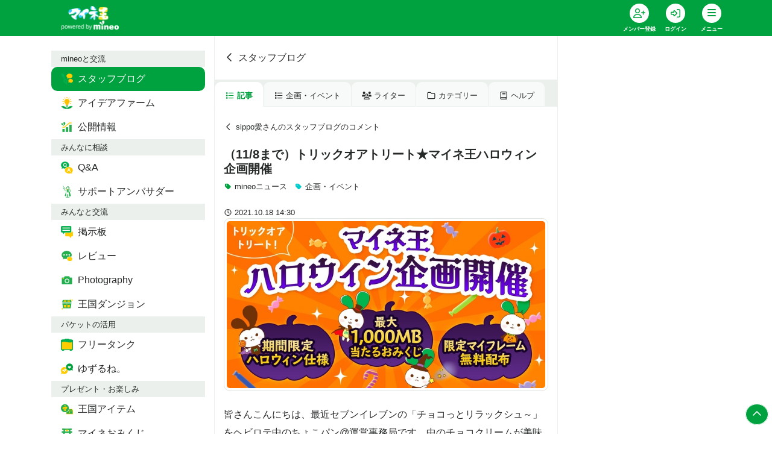

--- FILE ---
content_type: text/html; charset=utf-8
request_url: https://king.mineo.jp/staff_blogs/1737/comments/419658
body_size: 11311
content:



<!DOCTYPE html>
<html lang="ja">
  <head>
    <meta charset="utf-8" />
    <meta http-equiv="X-UA-Compatible" content="IE=edge" />
    <meta name="viewport" content="width=device-width, initial-scale=1.0" />
    <title>sippo愛さんのコメント | （11/8まで）トリックオアトリート★マイネ王ハロウィン企画開催 | スタッフブログ | マイネ王</title>
    <meta name="format-detection" content="telephone=no" /> 
    <meta name="description" content="スタッフブログ|マルチキャリアMVNOの「mineo」が運営する、全国のmineoユーザー同士やmineoスタッフと交流ができるファンサイト「マイネ王」" />
    <meta name="keywords" content="マイネオ,mineo,MVNO" />
    <meta name="csrf-param" content="authenticity_token" />
<meta name="csrf-token" content="QGSLNWBoKq1e0-lpaZB59cakIRJtZ9jXwpfITpo-Ly8igvEfkHoE3MkJ_mkCRfVQYMgJCgeuJ4vRkfiHlTkKDg" />
    <meta property="fb:app_id" content="1598313743723353" />
<meta property="fb:channel_url" content="https://img.king.mineo.jp/fb_channel.html" />
<meta property="og:site_name" content="マイネ王" />
<meta property="og:title" content="sippo愛さんのコメント | （11/8まで）トリックオアトリート★マイネ王ハロウィン企画開催 | スタッフブログ | マイネ王" />
<meta property="og:url" content="https://king.mineo.jp/staff_blogs/1737/comments/419658" />
<meta property="og:locale" content="ja_JP" />
<meta property="og:type" content="article" />
<meta property="og:image" content="https://img.king.mineo.jp/assets/og-image-b324b1b87cb41e50da6bcd0aa26ebecf8fd76a8cffa6fe68bd4a5ba66172b9ff.png" />
<meta property="og:description" content="マルチキャリアMVNOの「mineo」が運営する、全国のmineoユーザー同士やmineoスタッフと交流ができるファンサイト「マイネ王」" />
<meta property="og:admins" content="1828192583296" />
    <meta property="session-id" content="" />
<meta property="session-logged_in" content="false" />
<meta property="session-user_active" content="false" />
<meta property="session-accept-gzip" content="true" />
<meta property="session-user_id" content="" />
<meta property="session-user_name" content="" />
<meta property="session-user_eoid" content="false" />
    <link rel="canonical" href="https://king.mineo.jp/staff_blogs/1737/comments/419658" />
    <link rel="stylesheet" href="https://img.king.mineo.jp/assets/manifests/default-9a645f10705b97351f8417f4620424c071392c14dfc5ba12b6ce60a7880390cd.css" media="all" />
    
    <script src="https://img.king.mineo.jp/assets/manifests/commons-b43af5a742911b60856c8486acfdc5b712ea749dcad81ca2b18cc58a1322a2b6.js"></script>
    <script src="https://img.king.mineo.jp/assets/manifests/default-61b473249376ee0ea833a5b60f319bcd56bb76f90e7ed0869d9cbe057f8ea51c.js"></script>
    <script src="https://cdn-blocks.karte.io/179750f7a0042200bc7a657ef17aa547/builder.js"></script>

    

      <!-- Google Tag Manager -->
<script>(function(w,d,s,l,i){w[l]=w[l]||[];w[l].push({'gtm.start':
new Date().getTime(),event:'gtm.js'});var f=d.getElementsByTagName(s)[0],
j=d.createElement(s),dl=l!='dataLayer'?'&l='+l:'';j.async=true;j.src=
'https://www.googletagmanager.com/gtm.js?id='+i+dl;f.parentNode.insertBefore(j,f);
})(window,document,'script','dataLayer','GTM-KJ3FV8QF');</script>
<!-- End Google Tag Manager -->


    <!-- Global site tag (gtag.js) - Google Analytics -->
<script async src="https://www.googletagmanager.com/gtag/js?id=G-243VLZRZCZ"></script>
<script>
  window.dataLayer = window.dataLayer || [];
  function gtag(){dataLayer.push(arguments);}
  gtag('js', new Date());

  gtag('config', 'G-243VLZRZCZ', {
    'user_id': ''
  });

</script>

<!-- Adobe Analytics Web SDK -->
<script src="https://mineo.jp/websdk/fpid.js"></script>
<script src="https://assets.adobedtm.com/48d3c02f43c0/e004752b9fb8/launch-399917b4b3c2.min.js" async></script>


    <script>
//<![CDATA[
var googletag=googletag||{};googletag.cmd=googletag.cmd||[],function(){var t=document.createElement("script");t.async=!0,t.type="text/javascript";var e="https:"==document.location.protocol;t.src=(e?"https:":"http:")+"//www.googletagservices.com/tag/js/gpt.js";var o=document.getElementsByTagName("script")[0];o.parentNode.insertBefore(t,o)}();
//]]>
</script>


    <link rel="shortcut icon" href="/icon.png?20161215" type="image/png" />
    <link rel="icon" sizes="192x192" href="/icon.png?20161215" type="image/png" />
    <link rel="apple-touch-icon" sizes="180x180" href="/apple-touch-icon.png?20161215" />
    <link rel="apple-touch-icon-precomposed" href="/apple-touch-icon.png?20161215" />
  </head>

  <body>
      <!-- Google Tag Manager (noscript) -->
<noscript><iframe src="https://www.googletagmanager.com/ns.html?id=GTM-KJ3FV8QF"
height="0" width="0" style="display:none;visibility:hidden"></iframe></noscript>
<!-- End Google Tag Manager (noscript) -->

    <div class="fixed-bottom text-right mr-2 mb-4" id="pagetop">
      <a class="p-2 bg-primary rounded-circle text-white internalLink border border-white" href="#top"><i class="far fa-fw fa-chevron-up"></i></a>
    </div>

    <header class="bg-primary sticky-top">
  <div class="header-inner">
    <nav class="navbar navbar-expand navbar-dark p-0">
      <div class="container">
          <a class="navbar-brand pl-3 mr-0" href="/"><img alt="マイネ王" class="img-fluid" src="https://img.king.mineo.jp/assets/mineou-logo-b97600768bb964036f684edbe82091cc81ca670530ed96f9eec6a6f5a79eae81.png" /></a>
          <ul class="navbar-nav py-0">
              <li class="nav-item">
                <div class="dropdown position-relative">
                  <a class="nav-link text-white bg-transparent border-0 text-center align-top px-0" ontouchstart="" style="line-height:1;padding:6px 10px;min-width:60px;" title="会員登録" href="/signup?.done=https%3A%2F%2Fking.mineo.jp%2Fstaff_blogs%2F1737%2Fcomments%2F419658">
                    <div class="fa-stack d-block align-top mx-auto">
                      <i class="fas fa-circle fa-stack-2x"></i>
                      <i class="far fa-user-plus fa-stack-1x text-primary"></i>
                    </div>
                    <small class="font-weight-bold" style="font-size:9px">メンバー登録</small>
                  </a>
                </div>
              </li>

              <li class="nav-item">
                <div class="dropdown position-relative">
                  <a class="nav-link text-white bg-transparent border-0 text-center align-top px-0" ontouchstart="" style="line-height:1;padding:6px 10px;min-width:60px;" title="ログイン" href="/login?.done=https%3A%2F%2Fking.mineo.jp%2Fstaff_blogs%2F1737%2Fcomments%2F419658">
                    <div class="fa-stack d-block align-top mx-auto">
                      <i class="fas fa-circle fa-stack-2x"></i>
                      <i class="far fa-sign-in-alt fa-stack-1x text-primary"></i>
                    </div>
                    <small class="font-weight-bold" style="font-size:9px">ログイン</small>
                  </a>
                </div>
              </li>
            

            <li class="nav-item">
              <div class="dropdown" id="navi" title="メニュー">
                <div class="nav-link hamburger hamburger--collapse text-white border-0 text-center align-top px-0" data-toggle="dropdown" ontouchstart="" style="cursor:pointer;line-height:1;padding:6px 10px;min-width:60px;">
                  <div class="fa-stack d-block align-top mx-auto"><i class="fas fa-circle fa-stack-2x"></i>
                    <div class="hamburger-box">
                      <div class="hamburger-inner"></div>
                    </div>
                  </div>
                  <small class="font-weight-bold" style="font-size:9px">メニュー</small>
                </div>

                <div class="dropdown-menu dropdown-menu-right dropdown-menu-global mr-2" style="font-feature-settings: 'palt'; z-index: 1010">
    <div class="bg-light px-3 py-1 small d-flex justify-content-between"> <span class="text-body">mineoと交流</span></div>
      <div class="row no-gutters mt-1 mb-2">
          <a class="col-3 py-2 text-primary" href="https://king.mineo.jp/staff_blogs">
            <div class="d-flex flex-column align-items-center justify-content-center text-center">
                <img width="30" src="https://img.king.mineo.jp/assets/icons/i-blog-24866d708ba8cbe1d4ba8f81b556b7c27474b400aa83cf0deb4db5de9d0a9414.png" />
              <div class="p-0 align-middle" style="line-height:1.1">
                <small class="font-weight-bold text-dark" style="font-size:11px">スタッフブログ</small>
              </div>
            </div>
</a>          <a class="col-3 py-2 text-primary" href="https://king.mineo.jp/ideas">
            <div class="d-flex flex-column align-items-center justify-content-center text-center">
                <img width="30" src="https://img.king.mineo.jp/assets/icons/i-idea-a17f1f1b93b7ce04ae57b932f75ec2c3f7304241383c00ec35686175bc11a384.png" />
              <div class="p-0 align-middle" style="line-height:1.1">
                <small class="font-weight-bold text-dark" style="font-size:11px">アイデアファーム</small>
              </div>
            </div>
</a>          <a class="col-3 py-2 text-primary" href="https://king.mineo.jp/stats">
            <div class="d-flex flex-column align-items-center justify-content-center text-center">
                <img width="30" src="https://img.king.mineo.jp/assets/icons/i-stats-4ff3bad33ae492b1327d525ba2543a323efe71338fee8fb7eb804f399626ac02.png" />
              <div class="p-0 align-middle" style="line-height:1.1">
                <small class="font-weight-bold text-dark" style="font-size:11px">公開情報</small>
              </div>
            </div>
</a>      </div>
    <div class="bg-light px-3 py-1 small d-flex justify-content-between"> <span class="text-body">みんなに相談</span></div>
      <div class="row no-gutters mt-1 mb-2">
          <a class="col-3 py-2 text-primary" href="https://king.mineo.jp/question-answer">
            <div class="d-flex flex-column align-items-center justify-content-center text-center">
                <img width="30" src="https://img.king.mineo.jp/assets/icons/i-qa-62f904e890d0e8ffb51dc9943922899f3556c249e947759835fe6e570e3dc589.png" />
              <div class="p-0 align-middle" style="line-height:1.1">
                <small class="font-weight-bold text-dark" style="font-size:11px">Q&amp;A</small>
              </div>
            </div>
</a>          <a class="col-3 py-2 text-primary" href="https://king.mineo.jp/ambassadors/support">
            <div class="d-flex flex-column align-items-center justify-content-center text-center">
                <img width="30" src="https://img.king.mineo.jp/assets/icons/i-support_ambassador-7da1f091c4299945e3ce2062f10c248dbb1e3791a5bd3ef811f7631ab928f4f9.png" />
              <div class="p-0 align-middle" style="line-height:1.1">
                <small class="font-weight-bold text-dark" style="font-size:11px">サポートアンバサダー</small>
              </div>
            </div>
</a>      </div>
    <div class="bg-light px-3 py-1 small d-flex justify-content-between"> <span class="text-body">みんなと交流</span></div>
      <div class="row no-gutters mt-1 mb-2">
          <a class="col-3 py-2 text-primary" href="https://king.mineo.jp/reports">
            <div class="d-flex flex-column align-items-center justify-content-center text-center">
                <img width="30" src="https://img.king.mineo.jp/assets/icons/i-bbs-61c06bdbce90605f6eb4bcae87500446bdb061b881819a53321bf48edc3cef7a.png" />
              <div class="p-0 align-middle" style="line-height:1.1">
                <small class="font-weight-bold text-dark" style="font-size:11px">掲示板</small>
              </div>
            </div>
</a>          <a class="col-3 py-2 text-primary" href="https://king.mineo.jp/reviews">
            <div class="d-flex flex-column align-items-center justify-content-center text-center">
                <img width="30" src="https://img.king.mineo.jp/assets/icons/i-review-443f50cf4b1e25ed8f5df528657dd913c75a24dbfb05855a39dd6795fb3d2988.png" />
              <div class="p-0 align-middle" style="line-height:1.1">
                <small class="font-weight-bold text-dark" style="font-size:11px">レビュー</small>
              </div>
            </div>
</a>          <a class="col-3 py-2 text-primary" href="https://king.mineo.jp/photographies">
            <div class="d-flex flex-column align-items-center justify-content-center text-center">
                <img width="30" src="https://img.king.mineo.jp/assets/icons/i-photography-097c9fc3061f01d9aa88fb097aa568473bd68df2194c7b42ff4f34e4af25f5ed.png" />
              <div class="p-0 align-middle" style="line-height:1.1">
                <small class="font-weight-bold text-dark" style="font-size:11px">Photography</small>
              </div>
            </div>
</a>          <a class="col-3 py-2 text-primary" href="https://king.mineo.jp/game/dungeons">
            <div class="d-flex flex-column align-items-center justify-content-center text-center">
                <img width="30" src="https://img.king.mineo.jp/assets/icons/i-dungeon-67540caa11740b2dab956a780579af912e64dcf26774502dc0b2212859d86db6.png" />
              <div class="p-0 align-middle" style="line-height:1.1">
                <small class="font-weight-bold text-dark" style="font-size:11px">王国ダンジョン</small>
              </div>
            </div>
</a>      </div>
    <div class="bg-light px-3 py-1 small d-flex justify-content-between"> <span class="text-body">パケットの活用</span></div>
      <div class="row no-gutters mt-1 mb-2">
          <a class="col-3 py-2 text-primary" href="https://king.mineo.jp/freetank">
            <div class="d-flex flex-column align-items-center justify-content-center text-center">
                <img width="30" src="https://img.king.mineo.jp/assets/icons/i-tank-bbd80fc9611b778f8fd00e85b14b133a419b193233074a4aea0b9f1e0d424d69.png" />
              <div class="p-0 align-middle" style="line-height:1.1">
                <small class="font-weight-bold text-dark" style="font-size:11px">フリータンク</small>
              </div>
            </div>
</a>          <a class="col-3 py-2 text-primary" href="https://king.mineo.jp/yuzurune">
            <div class="d-flex flex-column align-items-center justify-content-center text-center">
                <img width="30" src="https://img.king.mineo.jp/assets/icons/i-yuzurune-0369059015c6a5b5260f0bc45dd24be4a3a6dad04a7de0534d37ac0f63789e61.png" />
              <div class="p-0 align-middle" style="line-height:1.1">
                <small class="font-weight-bold text-dark" style="font-size:11px">ゆずるね。</small>
              </div>
            </div>
</a>      </div>
    <div class="bg-light px-3 py-1 small d-flex justify-content-between"> <span class="text-body">プレゼント・お楽しみ</span></div>
      <div class="row no-gutters mt-1 mb-2">
          <a class="col-3 py-2 text-primary" href="https://king.mineo.jp/bonus_coins/items">
            <div class="d-flex flex-column align-items-center justify-content-center text-center">
                <img width="30" src="https://img.king.mineo.jp/assets/icons/i-bonus_coin_item-90ee0deb391b7252f1109986214211b85881d3906d14d5f130ccd8457ab9c27e.png" />
              <div class="p-0 align-middle" style="line-height:1.1">
                <small class="font-weight-bold text-dark" style="font-size:11px">王国アイテム</small>
              </div>
            </div>
</a>          <a class="col-3 py-2 text-primary" href="https://king.mineo.jp/campaign_omikuji">
            <div class="d-flex flex-column align-items-center justify-content-center text-center">
                <img width="30" src="https://img.king.mineo.jp/assets/icons/i-omikuji-3cd1026bef8f224398c7e8b5c24e5d7f4211765e127e488c5099c3895c0867cd.png" />
              <div class="p-0 align-middle" style="line-height:1.1">
                <small class="font-weight-bold text-dark" style="font-size:11px">マイネおみくじ</small>
              </div>
            </div>
</a>          <a class="col-3 py-2 text-primary" href="https://king.mineo.jp/game/defences">
            <div class="d-flex flex-column align-items-center justify-content-center text-center">
                <img width="30" src="https://img.king.mineo.jp/assets/icons/i-defence-a7dadee0e3c99106458645ebaa342d9e8c1875c2639089f118cce71fcd705c67.png" />
              <div class="p-0 align-middle" style="line-height:1.1">
                <small class="font-weight-bold text-dark" style="font-size:11px">マイネ王防衛軍</small>
              </div>
            </div>
</a>      </div>
    <div class="bg-light px-3 py-1 small d-flex justify-content-between"> <span class="text-body">その他</span></div>
      <div class="row no-gutters mt-1">
          <div class="col-6">
            <a class="nav-link text-primary py-2 small" href="https://king.mineo.jp/stamp_missions">
              <div class="media">
                <i class="far fa-fw fa-circle-chevron-right align-self-center mr-1"></i>
                <div class="media-body align-self-center">マイネ王案内所</div>
              </div>
</a>          </div>
          <div class="col-6">
            <a class="nav-link text-primary py-2 small" href="https://king.mineo.jp/chosa-dan">
              <div class="media">
                <i class="far fa-fw fa-circle-chevron-right align-self-center mr-1"></i>
                <div class="media-body align-self-center">マイネ王調査団</div>
              </div>
</a>          </div>
          <div class="col-6">
            <a class="nav-link text-primary py-2 small" href="https://king.mineo.jp/mipyon">
              <div class="media">
                <i class="far fa-fw fa-circle-chevron-right align-self-center mr-1"></i>
                <div class="media-body align-self-center">マイぴょんルーム</div>
              </div>
</a>          </div>
          <div class="col-6">
            <a class="nav-link text-primary py-2 small" href="https://king.mineo.jp/awards">
              <div class="media">
                <i class="far fa-fw fa-circle-chevron-right align-self-center mr-1"></i>
                <div class="media-body align-self-center">マイネ王アワード</div>
              </div>
</a>          </div>
          <div class="col-6">
            <a class="nav-link text-primary py-2 small" href="https://king.mineo.jp/mineo_history">
              <div class="media">
                <i class="far fa-fw fa-circle-chevron-right align-self-center mr-1"></i>
                <div class="media-body align-self-center">mineoヒストリー</div>
              </div>
</a>          </div>
          <div class="col-6">
            <a class="nav-link text-primary py-2 small" href="https://king.mineo.jp/helps">
              <div class="media">
                <i class="far fa-fw fa-circle-chevron-right align-self-center mr-1"></i>
                <div class="media-body align-self-center">ヘルプ</div>
              </div>
</a>          </div>
      </div>
</div>


<script>
//<![CDATA[
$((function(){$(".dropdown-menu-global").on("click.bs.dropdown.data-api",(o=>o.stopPropagation()))}));
//]]>
</script>


              </div>
            </li>
          </ul>
        

      </div>
    </nav>
</div></header>



<div id="top"></div>





<script>
//<![CDATA[
$("#navi").on("show.bs.dropdown",(function(){$(this).children(".hamburger").addClass("is-active")})),$("#navi").on("shown.bs.dropdown",(function(){var n=$(this).children(".dropdown-menu");n.css("max-height",$(window).height()-60),n.css("overflow-y","scroll")})),$("#navi").on("hide.bs.dropdown",(function(){$(this).children(".hamburger").removeClass("is-active")})),$((function(){}));
//]]>
</script>


    <!-- AfterHeader -->
    
    <!-- /AfterHeader -->

    <!-- container -->
    <div id="mainContent" class="container">

      <!-- PageContent -->
        <div class="row">
    <nav class="col-lg-3 d-none d-lg-block py-4">
      <nav id="left-nav" class="nav nav-pills flex-column position-sticky position-sticky" style="top:84px;z-index:1">
    <div class="bg-light px-3 py-1 small d-flex justify-content-between"><span class="text-body">mineoと交流</span></div>
        <a class="nav-link text-white active" href="https://king.mineo.jp/staff_blogs">
          <div class="media">
              <img width="20" height="20" class="mr-2 align-self-center" src="https://img.king.mineo.jp/assets/icons/i-blog-24866d708ba8cbe1d4ba8f81b556b7c27474b400aa83cf0deb4db5de9d0a9414.png" />
            <div class="media-body align-self-center ">スタッフブログ</div>
          </div>
</a>        <a class="nav-link text-body" href="https://king.mineo.jp/ideas">
          <div class="media">
              <img width="20" height="20" class="mr-2 align-self-center" src="https://img.king.mineo.jp/assets/icons/i-idea-a17f1f1b93b7ce04ae57b932f75ec2c3f7304241383c00ec35686175bc11a384.png" />
            <div class="media-body align-self-center ">アイデアファーム</div>
          </div>
</a>        <a class="nav-link text-body" href="https://king.mineo.jp/stats">
          <div class="media">
              <img width="20" height="20" class="mr-2 align-self-center" src="https://img.king.mineo.jp/assets/icons/i-stats-4ff3bad33ae492b1327d525ba2543a323efe71338fee8fb7eb804f399626ac02.png" />
            <div class="media-body align-self-center ">公開情報</div>
          </div>
</a>    <div class="bg-light px-3 py-1 small d-flex justify-content-between"><span class="text-body">みんなに相談</span></div>
        <a class="nav-link text-body" href="https://king.mineo.jp/question-answer">
          <div class="media">
              <img width="20" height="20" class="mr-2 align-self-center" src="https://img.king.mineo.jp/assets/icons/i-qa-62f904e890d0e8ffb51dc9943922899f3556c249e947759835fe6e570e3dc589.png" />
            <div class="media-body align-self-center ">Q&amp;A</div>
          </div>
</a>        <a class="nav-link text-body" href="https://king.mineo.jp/ambassadors/support">
          <div class="media">
              <img width="20" height="20" class="mr-2 align-self-center" src="https://img.king.mineo.jp/assets/icons/i-support_ambassador-7da1f091c4299945e3ce2062f10c248dbb1e3791a5bd3ef811f7631ab928f4f9.png" />
            <div class="media-body align-self-center ">サポートアンバサダー</div>
          </div>
</a>    <div class="bg-light px-3 py-1 small d-flex justify-content-between"><span class="text-body">みんなと交流</span></div>
        <a class="nav-link text-body" href="https://king.mineo.jp/reports">
          <div class="media">
              <img width="20" height="20" class="mr-2 align-self-center" src="https://img.king.mineo.jp/assets/icons/i-bbs-61c06bdbce90605f6eb4bcae87500446bdb061b881819a53321bf48edc3cef7a.png" />
            <div class="media-body align-self-center ">掲示板</div>
          </div>
</a>        <a class="nav-link text-body" href="https://king.mineo.jp/reviews">
          <div class="media">
              <img width="20" height="20" class="mr-2 align-self-center" src="https://img.king.mineo.jp/assets/icons/i-review-443f50cf4b1e25ed8f5df528657dd913c75a24dbfb05855a39dd6795fb3d2988.png" />
            <div class="media-body align-self-center ">レビュー</div>
          </div>
</a>        <a class="nav-link text-body" href="https://king.mineo.jp/photographies">
          <div class="media">
              <img width="20" height="20" class="mr-2 align-self-center" src="https://img.king.mineo.jp/assets/icons/i-photography-097c9fc3061f01d9aa88fb097aa568473bd68df2194c7b42ff4f34e4af25f5ed.png" />
            <div class="media-body align-self-center ">Photography</div>
          </div>
</a>        <a class="nav-link text-body" href="https://king.mineo.jp/game/dungeons">
          <div class="media">
              <img width="20" height="20" class="mr-2 align-self-center" src="https://img.king.mineo.jp/assets/icons/i-dungeon-67540caa11740b2dab956a780579af912e64dcf26774502dc0b2212859d86db6.png" />
            <div class="media-body align-self-center ">王国ダンジョン</div>
          </div>
</a>    <div class="bg-light px-3 py-1 small d-flex justify-content-between"><span class="text-body">パケットの活用</span></div>
        <a class="nav-link text-body" href="https://king.mineo.jp/freetank">
          <div class="media">
              <img width="20" height="20" class="mr-2 align-self-center" src="https://img.king.mineo.jp/assets/icons/i-tank-bbd80fc9611b778f8fd00e85b14b133a419b193233074a4aea0b9f1e0d424d69.png" />
            <div class="media-body align-self-center ">フリータンク</div>
          </div>
</a>        <a class="nav-link text-body" href="https://king.mineo.jp/yuzurune">
          <div class="media">
              <img width="20" height="20" class="mr-2 align-self-center" src="https://img.king.mineo.jp/assets/icons/i-yuzurune-0369059015c6a5b5260f0bc45dd24be4a3a6dad04a7de0534d37ac0f63789e61.png" />
            <div class="media-body align-self-center ">ゆずるね。</div>
          </div>
</a>    <div class="bg-light px-3 py-1 small d-flex justify-content-between"><span class="text-body">プレゼント・お楽しみ</span></div>
        <a class="nav-link text-body" href="https://king.mineo.jp/bonus_coins/items">
          <div class="media">
              <img width="20" height="20" class="mr-2 align-self-center" src="https://img.king.mineo.jp/assets/icons/i-bonus_coin_item-90ee0deb391b7252f1109986214211b85881d3906d14d5f130ccd8457ab9c27e.png" />
            <div class="media-body align-self-center ">王国アイテム</div>
          </div>
</a>        <a class="nav-link text-body" href="https://king.mineo.jp/campaign_omikuji">
          <div class="media">
              <img width="20" height="20" class="mr-2 align-self-center" src="https://img.king.mineo.jp/assets/icons/i-omikuji-3cd1026bef8f224398c7e8b5c24e5d7f4211765e127e488c5099c3895c0867cd.png" />
            <div class="media-body align-self-center ">マイネおみくじ</div>
          </div>
</a>        <a class="nav-link text-body" href="https://king.mineo.jp/game/defences">
          <div class="media">
              <img width="20" height="20" class="mr-2 align-self-center" src="https://img.king.mineo.jp/assets/icons/i-defence-a7dadee0e3c99106458645ebaa342d9e8c1875c2639089f118cce71fcd705c67.png" />
            <div class="media-body align-self-center ">マイネ王防衛軍</div>
          </div>
</a>    <div class="bg-light px-3 py-1 small d-flex justify-content-between"><span class="text-body">その他</span></div>
        <a class="nav-link " href="https://king.mineo.jp/stamp_missions">
          <div class="media">
            <i class="far fa-fw fa-circle-chevron-right align-self-center mr-1"></i>
            <div class="media-body align-self-center">マイネ王案内所</div>
          </div>
</a>        <a class="nav-link " href="https://king.mineo.jp/chosa-dan">
          <div class="media">
            <i class="far fa-fw fa-circle-chevron-right align-self-center mr-1"></i>
            <div class="media-body align-self-center">マイネ王調査団</div>
          </div>
</a>        <a class="nav-link " href="https://king.mineo.jp/mipyon">
          <div class="media">
            <i class="far fa-fw fa-circle-chevron-right align-self-center mr-1"></i>
            <div class="media-body align-self-center">マイぴょんルーム</div>
          </div>
</a>        <a class="nav-link " href="https://king.mineo.jp/awards">
          <div class="media">
            <i class="far fa-fw fa-circle-chevron-right align-self-center mr-1"></i>
            <div class="media-body align-self-center">マイネ王アワード</div>
          </div>
</a>        <a class="nav-link " href="https://king.mineo.jp/mineo_history">
          <div class="media">
            <i class="far fa-fw fa-circle-chevron-right align-self-center mr-1"></i>
            <div class="media-body align-self-center">mineoヒストリー</div>
          </div>
</a>        <a class="nav-link " href="https://king.mineo.jp/helps">
          <div class="media">
            <i class="far fa-fw fa-circle-chevron-right align-self-center mr-1"></i>
            <div class="media-body align-self-center">ヘルプ</div>
          </div>
</a></nav>

<script>
//<![CDATA[
$((function(){var i=$("#left-nav").height()+90;i+=$(".quick-nav").height()||0,$(window).height()<i&&$("#left-nav").removeClass("position-sticky")}));
//]]>
</script>

    </nav>

    <main class="col-lg-6 border-left border-right py-4">
      <div id="flashArea">
    <div id="flashNotice" class="alert alert-success rounded-0 alert-dismissible fade show position-relative" title="クリックすると閉じます" style="display:none;">
      <span class="message break-word"></span>
      <button type="button" class="close" aria-hidden="true">&times;</button>
    </div>
      <div id="flashAlert" class="alert alert-danger rounded-0 alert-dismissible fade show position-relative" title="クリックすると閉じます" style="display:none;">
      <span class="message break-word"></span>
      <button type="button" class="close" aria-hidden="true">&times;</button>
    </div>
  
</div>

<script>
//<![CDATA[
$((function(){var s=!1;$("#flashArea .alert").each((function(){$(this).css({cursor:"pointer"}),$(this).on("click",(function(){$(this).fadeOut(250,(function(){$("#flashArea").removeClass()}))})),$(this).find(".message").text().length>0&&($(this).fadeIn(750),s=!0)})),s&&$("#flashArea").addClass("mx-n3 mt-n4")}));
//]]>
</script>




<noscript>
  <div class="alert alert-warning text-center">
    <p><b>JavaScriptを有効にしてお使いください</b>
    <p>JavaScriptの設定方法は<a target="_blank" href="http://search.yahoo.co.jp/search?p=JavaScript%E3%81%AE%E8%A8%AD%E5%AE%9A%E6%96%B9%E6%B3%95&amp;ei=UTF-8" rel="nofollow">こちらの検索結果</a>を参考にしてください
  </div>
</noscript>

<div id="browserWarning"></div>
<script>
//<![CDATA[
$((function(){var e=[];if(jQuery.support.tbody){1!=navigator.cookieEnabled&&(e.push('<div class="alert alert-warning text-center">'),e.push("  <p><b>Cookie\u3092\u6709\u52b9\u306b\u3057\u3066\u304a\u4f7f\u3044\u304f\u3060\u3055\u3044</b>"),e.push('  <p>Cookie\u306e\u8a2d\u5b9a\u65b9\u6cd5\u306f<a target="_blank" href="http://search.yahoo.co.jp/search?p=Cookie%E3%81%AE%E8%A8%AD%E5%AE%9A%E6%96%B9%E6%B3%95&amp;ei=UTF-8" rel="nofollow">\u3053\u3061\u3089\u306e\u691c\u7d22\u7d50\u679c</a>\u3092\u53c2\u8003\u306b\u3057\u3066\u304f\u3060\u3055\u3044\u3002'),e.push("</div>"));var a="FontAwesome";$("<span>").css("font-family",a).css("font-family")!=a&&(e.push('<div class="alert alert-warning text-center">'),e.push("  <p><b>\u304a\u5ba2\u69d8\u306e\u30d6\u30e9\u30a6\u30b6\u306e\u8a2d\u5b9a\u3067\u306f\u3001\u8868\u793a\u8981\u7d20\u306e\u4e00\u90e8\u304c\u6b63\u3057\u304f\u8868\u793a\u3055\u308c\u3066\u3044\u307e\u305b\u3093\u3002</b>"),e.push("  <p>\u30d6\u30e9\u30a6\u30b6\u306e\u8a2d\u5b9a\u753b\u9762\u3067\u300cWeb\u30da\u30fc\u30b8\u304c\u6307\u5b9a\u3057\u305f\u30d5\u30a9\u30f3\u30c8\u3092\u4f7f\u7528\u3059\u308b\u300d\u3088\u3046\u306b\u8a2d\u5b9a\u3092\u5909\u66f4\u3057\u3066\u304f\u3060\u3055\u3044\u3002"),e.push("</div>")),e.length>0&&$("#browserWarning").html(e.join("\n"))}else location.href="/browser_warning"}));
//]]>
</script>



      



  <header class="position-relative mt-n4 mx-n3 px-3 py-3 py-md-4">
    <a class="stretched-link text-body" href="/staff_blogs">
      <i class="far fa-fw fa-chevron-left mr-1"></i>スタッフブログ
    </a>
  </header>


  <nav class="nav nav-tabs nav-underline small mb-4 mx-n3 pt-1 border-0 autoScrollNav">
    <a class="nav-link text-body py-2 active" href="/staff_blogs"><i class="far fa-fw fa-list mr-1"></i>記事</a>
    <a class="nav-link text-body py-2" href="/staff_blogs?commit=commit&amp;search_form%5Blabel_id%5D=11&amp;tab=event"><i class="far fa-fw fa-list mr-1"></i>企画・イベント</a>
    <a class="nav-link text-body py-2" href="/staff_blogs/writers"><i class="far fa-fw fa-users mr-1"></i>ライター</a>
    <a class="nav-link text-body py-2" href="/staff_blogs/tags"><i class="far fa-fw fa-folder mr-1"></i>カテゴリー</a>
    <a class="nav-link text-body py-2" href="/helps/guide/102?.done=https%3A%2F%2Fking.mineo.jp%2Fstaff_blogs%2F1737%2Fcomments%2F419658"><i class="far fa-fw fa-book mr-1"></i>ヘルプ</a>
  </nav>


  <nav class="small mb-4">
    <a class="text-body" href="/my/721fab76507e8491/magazine_comments">
      <i class="far fa-fw fa-chevron-left mr-1"></i>sippo愛さんのスタッフブログのコメント
    </a>
  </nav>

<header class="mb-2">
  <h1 class="lead font-weight-bold mb-2 break-word">（11/8まで）トリックオアトリート★マイネ王ハロウィン企画開催</h1>
</header>

<ul class="list-inline mb-4 small">
    <li class="list-inline-item">
      <a class="text-dark" href="/staff_blogs?commit=commit&amp;search_form%5Blabel_id%5D=1">
        <i class="fas fa-fw fa-sm fa-tag text-green mr-1"></i>mineoニュース
      </a>
    </li>
      <li class="list-inline-item">
      <a class="text-dark" href="/staff_blogs?commit=commit&amp;search_form%5Blabel_id%5D=11">
        <i class="fas fa-fw fa-sm fa-tag text-lightblue mr-1"></i>企画・イベント
      </a>
    </li>
  
</ul>


<div class="small mb-0">
  <i class="far fa-fw fa-sm fa-clock mr-1"></i><span><time datetime="2021-10-18T14:30:00+09:00">2021.10.18 14:30</time></span>
</div>

<div class="mb-4"><img alt="サムネイル.jpg" class="img-fluid img-thumbnail" src="https://img.king.mineo.jp/system/magazine_images/images/000/000/863/839/L_image.jpg?1634189378" width="720" height="378" /></div>

  <div class="mb-4">
    <p class="readable mb-4 break-word">皆さんこんにちは、最近セブンイレブンの「チョコっとリラックシュ～」をヘビロテ中のちょこパン@運営事務局です。中のチョコクリームが美味しいのはもちろん、もちもちのシュー生地×ざらめ入りチョココーティングの相性がたまりません！ざらめのおかげでザクザク食感が楽しめ、美味しさ倍増してます！チョコ好きさんはぜひ食べてみてください～(&gt; &lt;)♡<br /><br />さて皆さん、気付けばもう10月半ばですね。<br />この時期になると毎年街にはオレンジ×黒の装飾が施され、“カボチャ”が溢れませんか？？<br />そうです、10月といえばイベント好きのちょこパンが大好きなハロウィンがやってくるのです！<br />前回「マイネ王夏祭り」が大変好評だったので秋にも何かしたいな～と思っていたところ、10月がハロウィンの季節だということを思い出し、「マイネ王ハロウィン」を開催することにいたしました！！<br /><br /></p>
    <div class="card bg-light border-0 text-center"><div class="card-body small">〜 本文は省略されました 〜</div></div>


<div class="row my-4">
  <div class="col-10 offset-1 col-md-6 offset-md-3">
    <a class="btn btn-block btn-secondary rounded-pill" href="/staff_blogs/1737">記事詳細へ</a>
  </div>
</div>

<hr class="my-4">

<div id="comment_section" class="lead my-4">sippo愛さんのコメント</div>


<div class="my-4">
  <div class="media mb-2"><div class="media-left align-self-center mr-2"><a title="sippo愛" href="/my/721fab76507e8491"><div class="frame36"><img alt="sippo愛" title="sippo愛" tooltip="true" class="rounded imageSvg" show_frame="true" width="36" hight="36" data-image-svg="https://img.king.mineo.jp/assets/avatars/avatar-f30-2-2-bcadca4fa97c071e1d8c22aaf692288e238fb4714a1740d3d8a58817ef903f12.svg" data-image-svgz="https://img.king.mineo.jp/assets/avatars/avatar-f30-2-2-a012120441da260943c9540e8eaa139afdd57ae28289db1341b8ede8d3f384f0.svgz" src="https://img.king.mineo.jp/assets/avatars/avatar-f30-2-2-a012120441da260943c9540e8eaa139afdd57ae28289db1341b8ede8d3f384f0.svgz" /><span class="frame frame-game"></span></div></a></div><div class="media-body align-self-center small"><div><a title="sippo愛" class="text-body" href="/my/721fab76507e8491"><img height="14" style="display:inline; margin-right: 3px;" alt="初心者マーク" src="https://img.king.mineo.jp/assets/wakaba-fb9661e70df3b8946f6ffd6464143771171358f0e5acb5dd7d9331210561f5f2.png" />sippo愛</a>さん</div><span class="text-grandmaster small">Gマスター</span></div><div class="media-right">  <div class="dropdown position-relative" style="z-index: 1000">    <button class="btn btn-link dropdown-toggle caret-none" data-toggle="dropdown">      <div class="far fa-fw fa-ellipsis-v"></div>    </button>    <div class="dropdown-menu dropdown-menu-right"><a class="dropdown-item copy-url" data-url="https://king.mineo.jp/staff_blogs/1737/comments/419658" href="javascript:;"><i class="far fa-fw fa-copy mr-1"></i>コメントのURLをコピー</a>    </div>  </div></div></div>


    <div class="rounded-lg py-2 pb-3 px-3 mb-1 readable balloon break-word bg-balloon">




      

      

      



      100MBいただけました♪<br />ありがとうございました🎃👻
    </div>

      <div class="my-2">
        <a class="btn btn-sm btn-light border bg-light btn-tip clickable-disabled" title="チップの使い方を見る" data-toggle="tooltip" data-container="body" href="/about_tip"><div class="tip-tooltip" style="display: none;"><div class="arrow"></div><div class="tooltip-inner small">0MB送付済み</div></div><i class="fas fa-fw fa-gift" style="color:#edcc00;"></i><div class="badge px-0">チップについて</div><div class="badge counter px-0 ml-1">1</div></a>
        <a class="btn btn-sm btn-outline-dark position-relative" href="/login?.done=https%3A%2F%2Fking.mineo.jp%2Fstaff_blogs%2F1737%2Fcomments%2F419658"><div class="d-flex align-items-center position-relative"><div class="py-1 px-3 rounded-pill bg-white nice-balloon" style="display: none;"><img width="44" height="44" style="padding:4px;" class="nod-like" src="https://img.king.mineo.jp/assets/nice/nice_like-2e81fa0de5117ce2e9058bbfa007065b6cb64ff4ac72d759507257d6744b0a0f.png" /><img width="44" height="44" style="padding:4px;" class="nod-heart" src="https://img.king.mineo.jp/assets/nice/nice_heart-6e1fe279a892ca8254461446b50280f16d2972d5baea95f6efbdc6853a55f0f4.png" /><img width="44" height="44" style="padding:4px;" class="nod-smiling" src="https://img.king.mineo.jp/assets/nice/nice_smiling-c703200ee70377b4359e0af577b7a9db88cd8cd7601c7d7210240b72a9c36ec8.png" /><img width="44" height="44" style="padding:4px;" class="nod-surprised" src="https://img.king.mineo.jp/assets/nice/nice_surprised-a779da8311a84884893c422f677b5d2ebed6141d202ede8ebcdc071901102771.png" /><img width="44" height="44" style="padding:4px;" class="nod-crying" src="https://img.king.mineo.jp/assets/nice/nice_crying-432b2099c32f2bc8e00d437c299931e0e07920be3f19d523e67f61b276b6ea74.png" /></div><span class="small d-flex"><img width="21" height="21" style="padding:2px;" class="nodded-like " src="https://img.king.mineo.jp/assets/nice/nice_like-2e81fa0de5117ce2e9058bbfa007065b6cb64ff4ac72d759507257d6744b0a0f.png" /></span><div class="badge px-0 mr-1">ナイス！</div><div class="badge counter px-0 ml-1">16</div></div></a>


        <a class="btn btn-sm btn-outline-dark replyComment" href="/staff_blogs/1737/comments/419658/reply#comment_section">
          <i class="far fa-fw fa-reply"></i>
          <div class="badge px-0">返信</div>
        </a>
      </div>

    <ul class="list-inline mb-2">
      <li class="list-inline-item"><i class="far fa-fw fa-sm fa-clock mr-1"></i><span class="small"><time datetime="2021-10-23T20:08:33+09:00">2021.10.23 20:08</time></span></li>
    </ul>
  
</div>




<hr class="my-4">



<div id="findUsers">
  <div class="modal fade" id="modalFindUsers">
  <div class="modal-dialog">
    <div class="modal-content">
      <div class="modal-header">
        <h4 class="modal-title">
          
        </h4>
      </div>
      <div class="modal-body">
          <div class="nomatch" style="display:none;">
            <p class="well">メンバーがいません。</p>
          </div>


      </div>
      <div class="modal-footer">
        <button type="button" class="btn btn-secondary" data-dismiss="modal" data-bs-dismiss="modal">閉じる</button>
      </div>
    </div><!-- /.modal-content -->
  </div><!-- /.modal-dialog -->
</div>

</div>

    </main>

    <aside class="col-lg-3 py-4">
      
    </aside>
  </div><!-- / row -->

      <!-- /PageContent -->

    </div><!-- / container -->

    <nav class="border-top py-0">
  <div class="container break-word">
    <ol class="breadcrumb mb-0 bg-white small" itemscope itemtype="http://schema.org/BreadcrumbList">
        <li class="breadcrumb-item " itemprop="itemListElement" itemscope itemtype="http://schema.org/ListItem" id="">
          <a itemprop="item" href="/"><span itemprop="name">マイネ王</span></a>
          <meta itemprop="position" content="1" />
        </li>
              <li class="breadcrumb-item " itemprop="itemListElement" itemscope itemtype="http://schema.org/ListItem" id="">
          <a itemprop="item" href="https://king.mineo.jp/magazines/special"><span itemprop="name">スタッフブログ</span></a>
          <meta itemprop="position" content="2" />
        </li>
              <li class="breadcrumb-item " itemprop="itemListElement" itemscope itemtype="http://schema.org/ListItem" id="">
          <a itemprop="item" href="https://king.mineo.jp/magazines/special/1737"><span itemprop="name">（11/8まで）トリックオアトリート★マイネ王ハロウィン企画開催</span></a>
          <meta itemprop="position" content="3" />
        </li>
              <li class="breadcrumb-item active" itemprop="itemListElement" itemscope itemtype="http://schema.org/ListItem" id="">
          <span itemprop="name">sippo愛さんのコメント</span>
          <meta itemprop="position" content="4" />
        </li>
      
    </ol>
  </div>
</nav>


    <footer class="bg-primary text-white py-4">
    <div class="text-center mb-2">
      <a target="_blank" href="https://mineo.jp">
        <img width="112" class="mx-auto" src="https://img.king.mineo.jp/assets/mineo-footer-logo-b2d156b132497e2ab19f26be1a07d085f44f5b831672f98430641462c1a6f166.png" />
      </a>
    </div>
    <div class="container text-center">
      <ul class="list-inline small">
        <li class="list-inline-item my-2"><a class="text-white" href="/beginner_guide.html">はじめてガイド</a></li>
        <li class="list-inline-item my-2"><a class="text-white" href="/helps">ヘルプ</a></li>
        <li class="list-inline-item my-2"><a class="text-white" href="/inquiries/new">お問い合わせ</a></li>
        <li class="list-inline-item my-2"><a class="text-white" href="/terms.html">利用規約</a></li>
        <li class="list-inline-item my-2"><a class="text-white" href="/privacy.html">プライバシーポリシー</a></li>
        <li class="list-inline-item my-2"><a target="_blank" class="text-white" href="https://optage.co.jp/info/informative.html">Cookie等の外部送信について</a></li>
        <li class="list-inline-item my-2"><a class="text-white" href="/company.html">運営会社</a></li>
      </ul>
      <ul class="list-inline small">
          <li class="list-inline-item my-2">
            <a target="_blank" rel="nofollow noopener" href="https://x.com/mineojp">
              <div class="fa-stack fa-lg">
                <i class="fas fa-circle fa-stack-2x text-white"></i>
                <i class="fab fa-x-twitter text-x fa-stack-1x"></i>
              </div>
            </a>
          </li>
                  <li class="list-inline-item my-2">
            <a target="_blank" rel="nofollow noopener" href="https://www.facebook.com/mineo.jp">
              <div class="fa-stack fa-lg">
                <i class="fas fa-circle fa-stack-2x text-white"></i>
                <i class="fab fa-facebook-f text-facebook fa-stack-1x"></i>
              </div>
            </a>
          </li>
                  <li class="list-inline-item my-2">
            <a target="_blank" rel="nofollow noopener" href="https://www.instagram.com/mineo_jp/">
              <div class="fa-stack fa-lg">
                <i class="fas fa-circle fa-stack-2x text-white"></i>
                <i class="fab fa-instagram text-instagram fa-stack-1x"></i>
              </div>
            </a>
          </li>
                  <li class="list-inline-item my-2">
            <a target="_blank" rel="nofollow noopener" href="https://line.me/R/ti/p/TIcbrI8Mkq">
              <div class="fa-stack fa-lg">
                <i class="fas fa-circle fa-stack-2x text-white"></i>
                <i class="fas fa-comment text-line fa-stack-1x"></i>
              </div>
            </a>
          </li>
                  <li class="list-inline-item my-2">
            <a target="_blank" rel="nofollow noopener" href="https://www.youtube.com/channel/UCRjsRecL5WMplSUk60hNz3Q">
              <div class="fa-stack fa-lg">
                <i class="fas fa-circle fa-stack-2x text-white"></i>
                <i class="fab fa-youtube text-youtube fa-stack-1x"></i>
              </div>
            </a>
          </li>
        
      </ul>

      <hr class="my-4">

      <nav class="form-row text-left small">
        <div class="col-6 col-lg-3">
          <ul class="list-unstyled mb-2">
              <li class="mb-2">
                <a class="text-white d-inline-block py-1" href="/"><i class="far fa-fw fa-chevron-circle-right mr-1"></i>マイネ王TOP</a>


              </li>
                          <li class="mb-2">
                <a class="text-white d-inline-block py-1" href="/question-answer"><i class="far fa-fw fa-chevron-circle-right mr-1"></i>Q&amp;A</a>


              </li>
                          <li class="mb-2">
                <a class="text-white d-inline-block py-1" href="/reports"><i class="far fa-fw fa-chevron-circle-right mr-1"></i>掲示板</a>

                  <ul class="list-unstyled small">
                      <li>
                        <a class="text-white d-inline-block py-1" href="/reports/%E3%83%A2%E3%83%90%E3%82%A4%E3%83%AB%E3%83%BBIT"><i class="far fa-fw fa-xs fa-minus ml-1 mr-2"></i>モバイル・IT</a>
                      </li>
                                          <li>
                        <a class="text-white d-inline-block py-1" href="/reports/%E4%BA%A4%E6%B5%81%E3%82%B9%E3%83%9A%E3%83%BC%E3%82%B9"><i class="far fa-fw fa-xs fa-minus ml-1 mr-2"></i>交流スペース</a>
                      </li>
                    
                  </ul>
                
              </li>
                          <li class="mb-2">
                <a class="text-white d-inline-block py-1" href="/ideas"><i class="far fa-fw fa-chevron-circle-right mr-1"></i>アイデア ファーム</a>

                  <ul class="list-unstyled small">
                      <li>
                        <a class="text-white d-inline-block py-1" href="/ideas/similar_ideas"><i class="far fa-fw fa-xs fa-minus ml-1 mr-2"></i>類似アイデア集</a>
                      </li>
                                          <li>
                        <a class="text-white d-inline-block py-1" href="/ideas/completed_ideas"><i class="far fa-fw fa-xs fa-minus ml-1 mr-2"></i>実現済みアイデア</a>
                      </li>
                    
                  </ul>
                
              </li>
                          <li class="mb-2">
                <a class="text-white d-inline-block py-1" href="/staff_blogs"><i class="far fa-fw fa-chevron-circle-right mr-1"></i>スタッフブログ</a>


              </li>
            
          </ul>
        </div>
                <div class="col-6 col-lg-3">
          <ul class="list-unstyled mb-2">
              <li class="mb-2">
                <a class="text-white d-inline-block py-1" href="/freetank"><i class="far fa-fw fa-chevron-circle-right mr-1"></i>フリータンク</a>

                  <ul class="list-unstyled small">
                      <li>
                        <a class="text-white d-inline-block py-1" href="/freetank/put"><i class="far fa-fw fa-xs fa-minus ml-1 mr-2"></i>フリータンクに入れる</a>
                      </li>
                                          <li>
                        <a class="text-white d-inline-block py-1" href="/freetank/get"><i class="far fa-fw fa-xs fa-minus ml-1 mr-2"></i>フリータンクから引き出す</a>
                      </li>
                                          <li>
                        <a class="text-white d-inline-block py-1" href="/freetank/about_disaster"><i class="far fa-fw fa-xs fa-minus ml-1 mr-2"></i>災害支援タンク</a>
                      </li>
                    
                  </ul>
                
              </li>
                          <li class="mb-2">
                <a class="text-white d-inline-block py-1" href="/share_space"><i class="far fa-fw fa-chevron-circle-right mr-1"></i>シェアスペース</a>


              </li>
                          <li class="mb-2">
                <a class="text-white d-inline-block py-1" href="/yuzurune"><i class="far fa-fw fa-chevron-circle-right mr-1"></i>ゆずるね。</a>

                  <ul class="list-unstyled small">
                      <li>
                        <a class="text-white d-inline-block py-1" href="/yuzurune/mission_index"><i class="far fa-fw fa-xs fa-minus ml-1 mr-2"></i>みんなでゆずるね。</a>
                      </li>
                                          <li>
                        <a class="text-white d-inline-block py-1" href="/yuzurune/reports"><i class="far fa-fw fa-xs fa-minus ml-1 mr-2"></i>みんなでゆずるね。掲示板</a>
                      </li>
                    
                  </ul>
                
              </li>
                          <li class="mb-2">
                <a class="text-white d-inline-block py-1" href="/reviews"><i class="far fa-fw fa-chevron-circle-right mr-1"></i>レビュー</a>


              </li>
            
          </ul>
        </div>
                <div class="col-6 col-lg-3">
          <ul class="list-unstyled mb-2">
              <li class="mb-2">
                <a class="text-white d-inline-block py-1" href="/stats"><i class="far fa-fw fa-chevron-circle-right mr-1"></i>公開情報</a>

                  <ul class="list-unstyled small">
                      <li>
                        <a class="text-white d-inline-block py-1" href="/stats/network_status"><i class="far fa-fw fa-xs fa-minus ml-1 mr-2"></i>ネットワーク</a>
                      </li>
                                          <li>
                        <a class="text-white d-inline-block py-1" href="/stats/one_tank"><i class="far fa-fw fa-xs fa-minus ml-1 mr-2"></i>マイネ王</a>
                      </li>
                                          <li>
                        <a class="text-white d-inline-block py-1" href="/stats/charactor"><i class="far fa-fw fa-xs fa-minus ml-1 mr-2"></i>mineoキャラクター</a>
                      </li>
                    
                  </ul>
                
              </li>
                          <li class="mb-2">
                <a class="text-white d-inline-block py-1" href="/ambassadors"><i class="far fa-fw fa-chevron-circle-right mr-1"></i>mineoアンバサダー</a>

                  <ul class="list-unstyled small">
                      <li>
                        <a class="text-white d-inline-block py-1" href="https://mineo.jp/ambassadors/syokai/"><i class="far fa-fw fa-xs fa-minus ml-1 mr-2"></i>紹介アンバサダー <i class="fa fa-external-link-square"></i></a>
                      </li>
                                          <li>
                        <a class="text-white d-inline-block py-1" href="/ambassadors/support"><i class="far fa-fw fa-xs fa-minus ml-1 mr-2"></i>サポートアンバサダー</a>
                      </li>
                                          <li>
                        <a class="text-white d-inline-block py-1" href="/ambassadors/support#now_support"><i class="far fa-fw fa-xs fa-minus ml-1 mr-2"></i>今すぐサポートを依頼する</a>
                      </li>
                                          <li>
                        <a class="text-white d-inline-block py-1" href="/ambassadors/co_creation"><i class="far fa-fw fa-xs fa-minus ml-1 mr-2"></i>共創アンバサダー</a>
                      </li>
                                          <li>
                        <a class="text-white d-inline-block py-1" href="/ambassadors/guide"><i class="far fa-fw fa-xs fa-minus ml-1 mr-2"></i>アンバサダーご利用ガイド</a>
                      </li>
                    
                  </ul>
                
              </li>
                          <li class="mb-2">
                <a class="text-white d-inline-block py-1" href="/chosa-dan"><i class="far fa-fw fa-chevron-circle-right mr-1"></i>マイネ王調査団</a>


              </li>
                          <li class="mb-2">
                <a class="text-white d-inline-block py-1" href="/stamp_missions"><i class="far fa-fw fa-chevron-circle-right mr-1"></i>マイネ王案内所</a>


              </li>
            
          </ul>
        </div>
                <div class="col-6 col-lg-3">
          <ul class="list-unstyled mb-2">
              <li class="mb-2">
                <a class="text-white d-inline-block py-1" href="/game/dungeons"><i class="far fa-fw fa-chevron-circle-right mr-1"></i>王国ダンジョン</a>


              </li>
                          <li class="mb-2">
                <a class="text-white d-inline-block py-1" href="/game/defences"><i class="far fa-fw fa-chevron-circle-right mr-1"></i>マイネ王防衛軍</a>


              </li>
                          <li class="mb-2">
                <a class="text-white d-inline-block py-1" href="/photographies"><i class="far fa-fw fa-chevron-circle-right mr-1"></i>Photography</a>


              </li>
                          <li class="mb-2">
                <a class="text-white d-inline-block py-1" href="/mineo_history"><i class="far fa-fw fa-chevron-circle-right mr-1"></i>mineoヒストリー</a>


              </li>
                          <li class="mb-2">
                <a class="text-white d-inline-block py-1" href="/awards"><i class="far fa-fw fa-chevron-circle-right mr-1"></i>マイネ王アワード</a>


              </li>
                          <li class="mb-2">
                <a class="text-white d-inline-block py-1" href="/happy_stories"><i class="far fa-fw fa-chevron-circle-right mr-1"></i>mineo HAPPY STORY</a>


              </li>
                          <li class="mb-2">
                <a class="text-white d-inline-block py-1" href="/bonus_coins/about"><i class="far fa-fw fa-chevron-circle-right mr-1"></i>ファン∞とく(mineoコイン)</a>

                  <ul class="list-unstyled small">
                      <li>
                        <a class="text-white d-inline-block py-1" href="/campaign_omikuji"><i class="far fa-fw fa-xs fa-minus ml-1 mr-2"></i>マイネおみくじ</a>
                      </li>
                                          <li>
                        <a class="text-white d-inline-block py-1" href="/bonus_coins/items"><i class="far fa-fw fa-xs fa-minus ml-1 mr-2"></i>王国アイテム</a>
                      </li>
                                          <li>
                        <a class="text-white d-inline-block py-1" href="/bonus_coins/events"><i class="far fa-fw fa-xs fa-minus ml-1 mr-2"></i>王国イベント</a>
                      </li>
                    
                  </ul>
                
              </li>
                          <li class="mb-2">
                <a class="text-white d-inline-block py-1" href="/mipyon"><i class="far fa-fw fa-chevron-circle-right mr-1"></i>マイぴょんルーム</a>


              </li>
                          <li class="mb-2">
                <a class="text-white d-inline-block py-1" href="/informations"><i class="far fa-fw fa-chevron-circle-right mr-1"></i>お知らせ</a>


              </li>
            
          </ul>
        </div>
        
      </nav>

      <small>&copy; OPTAGE Inc.</small>
    </div>

  
</footer>



    <!-- Adobe Analytics -->
<script language="JavaScript" type="text/javascript">
  var analyticsData = {
    "channel": "kingmineo",
"pageName": "スタッフブログ", };
</script>
<!-- End Adobe Analytics -->

<!-- Start KARTE Tag -->
<script>!function(n){if(!window[n]){var o=window[n]=function(){var n=[].slice.call(arguments);return o.x?o.x.apply(0,n):o.q.push(n)};o.q=[],o.i=Date.now(),o.allow=function(){o.o="allow"},o.deny=function(){o.o="deny"}}}("krt")</script>
<script async src="https://cdn-edge.karte.io/179750f7a0042200bc7a657ef17aa547/edge.js"></script>
<!-- End KARTE Tag -->
<script type="text/javascript">




$(function () {
  if ($('[data-toggle="popover"]').length > 0){ $('[data-toggle="popover"]').popover(); }
  $('[data-toggle="tooltip"]').tooltip();
})
</script>


<script type="text/javascript">
(function(w,d,s){
  var f=d.getElementsByTagName(s)[0],j=d.createElement(s);
  j.async=true;j.src='https://dmp.im-apps.net/js/1022428/0001/itm.js';
  f.parentNode.insertBefore(j, f);
})(window,document,'script');
</script>



  </body>
</html>



--- FILE ---
content_type: text/plain; charset=utf-8
request_url: https://timestamp-blocks.karte.io/rewrite-timestamp/timestamp
body_size: -98
content:
2025-12-04T10:16:32.035Z

--- FILE ---
content_type: image/svg+xml
request_url: https://img.king.mineo.jp/assets/frame/frame-11-game-41a5bce43a8697108360655adb051588dba5c05897a4640072f06135e2117dc0.svg
body_size: 2318
content:
<svg id="レイヤー_2" data-name="レイヤー 2" xmlns="http://www.w3.org/2000/svg" viewBox="0 0 600 600"><defs><style>.cls-1,.cls-3{fill:#fff;}.cls-2{fill:#2b5095;}.cls-3{opacity:0.3;}.cls-4{fill:#ffe3bd;}.cls-5{fill:#fff7c0;}.cls-6{fill:#ffea25;}.cls-7{fill:#eaaf3c;}.cls-8{fill:#efca14;}.cls-9{fill:#ef8586;}.cls-10{fill:#ea3224;}.cls-11{fill:#a21c16;}</style></defs><rect class="cls-1" x="492.63" y="211.86" width="12" height="12"/><rect class="cls-1" x="504.63" y="199.86" width="12" height="12"/><rect class="cls-1" x="504.63" y="211.86" width="12" height="12"/><rect class="cls-1" x="504.63" y="223.86" width="12" height="12"/><rect class="cls-1" x="516.63" y="211.86" width="12" height="12"/><path class="cls-2" d="M454.34,539.09H156.06l8.19-62.29c2.05-15.57,16.5-27.28,33.65-27.28H412.5c17.15,0,31.61,11.71,33.65,27.28Z"/><path class="cls-3" d="M223.72,461.72v13.77a4.75,4.75,0,0,1-4.79,4.75L177.44,480a4.77,4.77,0,0,1-4.39-6.54c1.49-3.65,5.06-8.44,13.29-13.26,6.84-4,24.52-3.63,32.88-3.19A4.75,4.75,0,0,1,223.72,461.72Z"/><path class="cls-3" d="M386.68,461.72v13.77a4.75,4.75,0,0,0,4.79,4.75L433,480a4.76,4.76,0,0,0,4.38-6.54c-1.49-3.65-5.05-8.44-13.29-13.26-6.83-4-24.52-3.63-32.88-3.19A4.75,4.75,0,0,0,386.68,461.72Z"/><rect class="cls-3" x="242.85" y="448.34" width="118.11" height="18.95"/><path class="cls-4" d="M142.11,539.09h29.81c1-2.49,3.71-4.45,9.82-5.44,11.63-1.88,21.39,2.43,22.93-2.55,2.42-7.82-10.14-14.91-21.45-15.83-12.63-1-23.12,5.42-23.12,5.42-.58-2.5,9.17-8.9,23.82-7.33,16.6,1.77,25.71-1.12,25.32-7.09-.35-5.27-10.06-6.57-24-9C177.7,496,161.07,501,161.07,501c-.22-2.27,15-5.8,24.11-5.72,14.85.14,28.11,1.17,28.69-5,.49-5.2-15.17-9.94-29.19-11.54-12.92-1.47-20.88,1.53-20.88,1.53-.72-2.72,7.08-11.77,17.27-19.68,7.71-6,33.92-1.17,32.81-12.22-1.21-12.19-32.81-18.77-48.51-5.91-14.79,12.11-21.71,29.73-24.61,40.43-6.09,19.23-6.68,34.07.38,53.52C141.41,537.26,141.73,538.17,142.11,539.09Z"/><path class="cls-4" d="M434.32,467.29c6.73,10.24,9.08,13.89,8.36,16.61,0,0-11.83-6.66-24.75-5.19-14,1.6-29.68,6.34-29.19,11.54.58,6.19,13.87,5.89,28.69,5,16.48-1,26.95,4.19,26.73,6.46,0,0-12.84-7.42-26.84-4.43-13.78,3-23.6,3.7-23.95,9-.39,6,8.61,8.46,25.21,6.68,14.65-1.56,24.51,5.24,23.93,7.74,0,0-11.14-5.94-23.76-4.91-11.32.93-23.23,7.5-20.81,15.32,1.54,5,11.3.67,22.93,2.55,6.11,1,8.83,3,9.82,5.44H460.5c.38-.92.7-1.83,1-2.71,7.06-19.45,6.47-34.29.38-53.52-2.9-10.7-6.65-21-16.5-37.41-8.08-13.44-57.45,2.9-58.67,15.08C385.58,471.59,429,459.14,434.32,467.29Z"/><rect class="cls-5" x="456.63" y="315.66" width="12" height="12"/><rect class="cls-5" x="456.63" y="327.66" width="12" height="12"/><rect class="cls-5" x="456.63" y="339.66" width="12" height="12"/><rect class="cls-6" x="456.63" y="351.66" width="12" height="12"/><rect class="cls-5" x="456.63" y="363.66" width="12" height="12"/><rect class="cls-6" x="456.63" y="375.66" width="12" height="12"/><rect class="cls-6" x="456.63" y="387.66" width="12" height="12"/><rect class="cls-5" x="468.63" y="303.66" width="12" height="12"/><rect class="cls-6" x="468.63" y="315.66" width="12" height="12"/><rect class="cls-6" x="468.63" y="327.66" width="12" height="12"/><rect class="cls-6" x="468.63" y="339.66" width="12" height="12"/><rect class="cls-6" x="468.63" y="351.66" width="12" height="12"/><rect class="cls-6" x="468.63" y="363.66" width="12" height="12"/><rect class="cls-6" x="468.63" y="375.66" width="12" height="12"/><rect class="cls-6" x="468.63" y="387.66" width="12" height="12"/><rect class="cls-6" x="468.63" y="399.66" width="12" height="12"/><rect class="cls-5" x="480.63" y="291.66" width="12" height="12"/><rect class="cls-6" x="480.63" y="303.66" width="12" height="12"/><rect class="cls-6" x="480.63" y="315.66" width="12" height="12"/><rect class="cls-6" x="480.63" y="327.66" width="12" height="12"/><rect class="cls-6" x="480.63" y="339.66" width="12" height="12"/><rect class="cls-6" x="480.63" y="351.66" width="12" height="12"/><rect class="cls-6" x="480.63" y="363.66" width="12" height="12"/><rect class="cls-6" x="480.63" y="375.66" width="12" height="12"/><rect class="cls-6" x="480.63" y="387.66" width="12" height="12"/><rect class="cls-6" x="480.63" y="399.66" width="12" height="12"/><rect class="cls-7" x="480.63" y="411.66" width="12" height="12"/><rect class="cls-5" x="492.63" y="291.66" width="12" height="12"/><rect class="cls-6" x="492.63" y="303.66" width="12" height="12"/><rect class="cls-6" x="492.63" y="315.66" width="12" height="12"/><rect class="cls-8" x="492.63" y="327.66" width="12" height="12"/><rect class="cls-8" x="492.63" y="339.66" width="12" height="12"/><rect class="cls-8" x="492.63" y="351.66" width="12" height="12"/><rect class="cls-8" x="492.63" y="363.66" width="12" height="12"/><rect class="cls-8" x="492.63" y="375.66" width="12" height="12"/><rect class="cls-6" x="492.63" y="387.66" width="12" height="12"/><rect class="cls-6" x="492.63" y="399.66" width="12" height="12"/><rect class="cls-7" x="492.63" y="411.66" width="12" height="12"/><rect class="cls-5" x="504.63" y="291.66" width="12" height="12"/><rect class="cls-6" x="504.63" y="303.66" width="12" height="12"/><rect class="cls-6" x="504.63" y="315.66" width="12" height="12"/><rect class="cls-6" x="504.63" y="327.66" width="12" height="12"/><rect class="cls-6" x="504.63" y="339.66" width="12" height="12"/><rect class="cls-6" x="504.63" y="351.66" width="12" height="12"/><rect class="cls-6" x="504.63" y="363.66" width="12" height="12"/><rect class="cls-6" x="504.63" y="375.66" width="12" height="12"/><rect class="cls-6" x="504.63" y="387.66" width="12" height="12"/><rect class="cls-6" x="504.63" y="399.66" width="12" height="12"/><rect class="cls-7" x="504.63" y="411.66" width="12" height="12"/><rect class="cls-6" x="516.63" y="303.66" width="12" height="12"/><rect class="cls-6" x="516.63" y="315.66" width="12" height="12"/><rect class="cls-6" x="516.63" y="327.66" width="12" height="12"/><rect class="cls-6" x="516.63" y="339.66" width="12" height="12"/><rect class="cls-6" x="516.63" y="351.66" width="12" height="12"/><rect class="cls-6" x="516.63" y="363.66" width="12" height="12"/><rect class="cls-6" x="516.63" y="375.66" width="12" height="12"/><rect class="cls-6" x="516.63" y="387.66" width="12" height="12"/><rect class="cls-7" x="516.63" y="399.66" width="12" height="12"/><rect class="cls-7" x="528.63" y="315.66" width="12" height="12"/><rect class="cls-7" x="528.63" y="327.66" width="12" height="12"/><rect class="cls-7" x="528.63" y="339.66" width="12" height="12"/><rect class="cls-7" x="528.63" y="351.66" width="12" height="12"/><rect class="cls-7" x="528.63" y="363.66" width="12" height="12"/><rect class="cls-7" x="528.63" y="375.66" width="12" height="12"/><rect class="cls-7" x="528.63" y="387.66" width="12" height="12"/><rect class="cls-5" x="432.63" y="267.66" width="12" height="12"/><rect class="cls-5" x="432.63" y="279.66" width="12" height="12"/><rect class="cls-5" x="432.63" y="291.66" width="12" height="12"/><rect class="cls-6" x="432.63" y="303.66" width="12" height="12"/><rect class="cls-5" x="432.63" y="315.66" width="12" height="12"/><rect class="cls-6" x="432.63" y="327.66" width="12" height="12"/><rect class="cls-6" x="432.63" y="339.66" width="12" height="12"/><rect class="cls-5" x="444.63" y="255.66" width="12" height="12"/><rect class="cls-6" x="444.63" y="267.66" width="12" height="12"/><rect class="cls-6" x="444.63" y="279.66" width="12" height="12"/><rect class="cls-6" x="444.63" y="291.66" width="12" height="12"/><rect class="cls-6" x="444.63" y="303.66" width="12" height="12"/><rect class="cls-6" x="444.63" y="315.66" width="12" height="12"/><rect class="cls-6" x="444.63" y="327.66" width="12" height="12"/><rect class="cls-6" x="444.63" y="339.66" width="12" height="12"/><rect class="cls-6" x="444.63" y="351.66" width="12" height="12"/><rect class="cls-5" x="456.63" y="243.66" width="12" height="12"/><rect class="cls-6" x="456.63" y="255.66" width="12" height="12"/><rect class="cls-6" x="456.63" y="267.66" width="12" height="12"/><rect class="cls-6" x="456.63" y="279.66" width="12" height="12"/><rect class="cls-6" x="456.63" y="291.66" width="12" height="12"/><rect class="cls-6" x="456.63" y="303.66" width="12" height="12"/><rect class="cls-6" x="456.63" y="315.66" width="12" height="12"/><rect class="cls-6" x="456.63" y="327.66" width="12" height="12"/><rect class="cls-6" x="456.63" y="339.66" width="12" height="12"/><rect class="cls-6" x="456.63" y="351.66" width="12" height="12"/><rect class="cls-7" x="456.63" y="363.66" width="12" height="12"/><rect class="cls-5" x="468.63" y="243.66" width="12" height="12"/><rect class="cls-6" x="468.63" y="255.66" width="12" height="12"/><rect class="cls-6" x="468.63" y="267.66" width="12" height="12"/><rect class="cls-8" x="468.63" y="279.66" width="12" height="12"/><rect class="cls-8" x="468.63" y="291.66" width="12" height="12"/><rect class="cls-8" x="468.63" y="303.66" width="12" height="12"/><rect class="cls-8" x="468.63" y="315.66" width="12" height="12"/><rect class="cls-8" x="468.63" y="327.66" width="12" height="12"/><rect class="cls-6" x="468.63" y="339.66" width="12" height="12"/><rect class="cls-6" x="468.63" y="351.66" width="12" height="12"/><rect class="cls-7" x="468.63" y="363.66" width="12" height="12"/><rect class="cls-5" x="480.63" y="243.66" width="12" height="12"/><rect class="cls-6" x="480.63" y="255.66" width="12" height="12"/><rect class="cls-6" x="480.63" y="267.66" width="12" height="12"/><rect class="cls-6" x="480.63" y="279.66" width="12" height="12"/><rect class="cls-6" x="480.63" y="291.66" width="12" height="12"/><rect class="cls-6" x="480.63" y="303.66" width="12" height="12"/><rect class="cls-6" x="480.63" y="315.66" width="12" height="12"/><rect class="cls-6" x="480.63" y="327.66" width="12" height="12"/><rect class="cls-6" x="480.63" y="339.66" width="12" height="12"/><rect class="cls-6" x="480.63" y="351.66" width="12" height="12"/><rect class="cls-7" x="480.63" y="363.66" width="12" height="12"/><rect class="cls-6" x="492.63" y="255.66" width="12" height="12"/><rect class="cls-6" x="492.63" y="267.66" width="12" height="12"/><rect class="cls-6" x="492.63" y="279.66" width="12" height="12"/><rect class="cls-6" x="492.63" y="291.66" width="12" height="12"/><rect class="cls-6" x="492.63" y="303.66" width="12" height="12"/><rect class="cls-6" x="492.63" y="315.66" width="12" height="12"/><rect class="cls-6" x="492.63" y="327.66" width="12" height="12"/><rect class="cls-6" x="492.63" y="339.66" width="12" height="12"/><rect class="cls-7" x="492.63" y="351.66" width="12" height="12"/><rect class="cls-7" x="504.63" y="267.66" width="12" height="12"/><rect class="cls-7" x="504.63" y="279.66" width="12" height="12"/><rect class="cls-7" x="504.63" y="291.66" width="12" height="12"/><rect class="cls-7" x="504.63" y="303.66" width="12" height="12"/><rect class="cls-7" x="504.63" y="315.66" width="12" height="12"/><rect class="cls-7" x="504.63" y="327.66" width="12" height="12"/><rect class="cls-7" x="504.63" y="339.66" width="12" height="12"/><rect class="cls-5" x="116.69" y="73.98" width="12" height="12"/><rect class="cls-5" x="116.69" y="85.98" width="12" height="12"/><rect class="cls-5" x="116.69" y="97.98" width="12" height="12"/><rect class="cls-6" x="116.69" y="109.98" width="12" height="12"/><rect class="cls-5" x="116.69" y="121.98" width="12" height="12"/><rect class="cls-6" x="116.69" y="133.98" width="12" height="12"/><rect class="cls-6" x="116.69" y="145.98" width="12" height="12"/><rect class="cls-5" x="128.69" y="61.98" width="12" height="12"/><rect class="cls-6" x="128.69" y="73.98" width="12" height="12"/><rect class="cls-6" x="128.69" y="85.98" width="12" height="12"/><rect class="cls-6" x="128.69" y="97.98" width="12" height="12"/><rect class="cls-6" x="128.69" y="109.98" width="12" height="12"/><rect class="cls-6" x="128.69" y="121.98" width="12" height="12"/><rect class="cls-6" x="128.69" y="133.98" width="12" height="12"/><rect class="cls-6" x="128.69" y="145.98" width="12" height="12"/><rect class="cls-6" x="128.69" y="157.98" width="12" height="12"/><rect class="cls-5" x="140.69" y="49.98" width="12" height="12"/><rect class="cls-6" x="140.69" y="61.98" width="12" height="12"/><rect class="cls-6" x="140.69" y="73.98" width="12" height="12"/><rect class="cls-6" x="140.69" y="85.98" width="12" height="12"/><rect class="cls-6" x="140.69" y="97.98" width="12" height="12"/><rect class="cls-6" x="140.69" y="109.98" width="12" height="12"/><rect class="cls-6" x="140.69" y="121.98" width="12" height="12"/><rect class="cls-6" x="140.69" y="133.98" width="12" height="12"/><rect class="cls-6" x="140.69" y="145.98" width="12" height="12"/><rect class="cls-6" x="140.69" y="157.98" width="12" height="12"/><rect class="cls-7" x="140.69" y="169.98" width="12" height="12"/><rect class="cls-5" x="152.69" y="49.98" width="12" height="12"/><rect class="cls-6" x="152.69" y="61.98" width="12" height="12"/><rect class="cls-6" x="152.69" y="73.98" width="12" height="12"/><rect class="cls-8" x="152.69" y="85.98" width="12" height="12"/><rect class="cls-8" x="152.69" y="97.98" width="12" height="12"/><rect class="cls-8" x="152.69" y="109.98" width="12" height="12"/><rect class="cls-8" x="152.69" y="121.98" width="12" height="12"/><rect class="cls-8" x="152.69" y="133.98" width="12" height="12"/><rect class="cls-6" x="152.69" y="145.98" width="12" height="12"/><rect class="cls-6" x="152.69" y="157.98" width="12" height="12"/><rect class="cls-7" x="152.69" y="169.98" width="12" height="12"/><rect class="cls-5" x="164.69" y="49.98" width="12" height="12"/><rect class="cls-6" x="164.69" y="61.98" width="12" height="12"/><rect class="cls-6" x="164.69" y="73.98" width="12" height="12"/><rect class="cls-6" x="164.69" y="85.98" width="12" height="12"/><rect class="cls-6" x="164.69" y="97.98" width="12" height="12"/><rect class="cls-6" x="164.69" y="109.98" width="12" height="12"/><rect class="cls-6" x="164.69" y="121.98" width="12" height="12"/><rect class="cls-6" x="164.69" y="133.98" width="12" height="12"/><rect class="cls-6" x="164.69" y="145.98" width="12" height="12"/><rect class="cls-6" x="164.69" y="157.98" width="12" height="12"/><rect class="cls-7" x="164.69" y="169.98" width="12" height="12"/><rect class="cls-6" x="176.69" y="61.98" width="12" height="12"/><rect class="cls-6" x="176.69" y="73.98" width="12" height="12"/><rect class="cls-6" x="176.69" y="85.98" width="12" height="12"/><rect class="cls-6" x="176.69" y="97.98" width="12" height="12"/><rect class="cls-6" x="176.69" y="109.98" width="12" height="12"/><rect class="cls-6" x="176.69" y="121.98" width="12" height="12"/><rect class="cls-6" x="176.69" y="133.98" width="12" height="12"/><rect class="cls-6" x="176.69" y="145.98" width="12" height="12"/><rect class="cls-7" x="176.69" y="157.98" width="12" height="12"/><rect class="cls-7" x="188.69" y="73.98" width="12" height="12"/><rect class="cls-7" x="188.69" y="85.98" width="12" height="12"/><rect class="cls-7" x="188.69" y="97.98" width="12" height="12"/><rect class="cls-7" x="188.69" y="109.98" width="12" height="12"/><rect class="cls-7" x="188.69" y="121.98" width="12" height="12"/><rect class="cls-7" x="188.69" y="133.98" width="12" height="12"/><rect class="cls-7" x="188.69" y="145.98" width="12" height="12"/><rect class="cls-1" x="397.5" y="133.98" width="12" height="12"/><rect class="cls-9" x="397.5" y="145.98" width="12" height="12"/><rect class="cls-9" x="397.5" y="157.98" width="12" height="12"/><rect class="cls-1" x="409.5" y="121.98" width="12" height="12"/><rect class="cls-9" x="409.5" y="133.98" width="12" height="12"/><rect class="cls-10" x="409.5" y="145.98" width="12" height="12"/><rect class="cls-10" x="409.5" y="157.98" width="12" height="12"/><rect class="cls-10" x="409.5" y="169.98" width="12" height="12"/><rect class="cls-9" x="421.5" y="121.98" width="12" height="12"/><rect class="cls-10" x="421.5" y="133.98" width="12" height="12"/><rect class="cls-10" x="421.5" y="145.98" width="12" height="12"/><rect class="cls-10" x="421.5" y="157.98" width="12" height="12"/><rect class="cls-10" x="421.5" y="169.98" width="12" height="12"/><rect class="cls-10" x="421.5" y="181.98" width="12" height="12"/><rect class="cls-10" x="433.5" y="133.98" width="12" height="12"/><rect class="cls-10" x="433.5" y="145.98" width="12" height="12"/><rect class="cls-10" x="433.5" y="157.98" width="12" height="12"/><rect class="cls-10" x="433.5" y="169.98" width="12" height="12"/><rect class="cls-10" x="433.5" y="181.98" width="12" height="12"/><rect class="cls-10" x="433.5" y="193.98" width="12" height="12"/><rect class="cls-10" x="445.5" y="145.98" width="12" height="12"/><rect class="cls-10" x="445.5" y="157.98" width="12" height="12"/><rect class="cls-10" x="445.5" y="169.98" width="12" height="12"/><rect class="cls-10" x="445.5" y="181.98" width="12" height="12"/><rect class="cls-10" x="445.5" y="193.98" width="12" height="12"/><rect class="cls-11" x="445.5" y="205.98" width="12" height="12"/><rect class="cls-9" x="457.5" y="133.98" width="12" height="12"/><rect class="cls-10" x="457.5" y="145.98" width="12" height="12"/><rect class="cls-10" x="457.5" y="157.98" width="12" height="12"/><rect class="cls-10" x="457.5" y="169.98" width="12" height="12"/><rect class="cls-10" x="457.5" y="181.98" width="12" height="12"/><rect class="cls-11" x="457.5" y="193.98" width="12" height="12"/><rect class="cls-9" x="469.5" y="121.98" width="12" height="12"/><rect class="cls-10" x="469.5" y="133.98" width="12" height="12"/><rect class="cls-10" x="469.5" y="145.98" width="12" height="12"/><rect class="cls-10" x="469.5" y="157.98" width="12" height="12"/><rect class="cls-10" x="469.5" y="169.98" width="12" height="12"/><rect class="cls-11" x="469.5" y="181.98" width="12" height="12"/><rect class="cls-10" x="481.5" y="121.98" width="12" height="12"/><rect class="cls-10" x="481.5" y="133.98" width="12" height="12"/><rect class="cls-10" x="481.5" y="145.98" width="12" height="12"/><rect class="cls-10" x="481.5" y="157.98" width="12" height="12"/><rect class="cls-11" x="481.5" y="169.98" width="12" height="12"/><rect class="cls-11" x="493.5" y="133.98" width="12" height="12"/><rect class="cls-11" x="493.5" y="145.98" width="12" height="12"/><rect class="cls-11" x="493.5" y="157.98" width="12" height="12"/><rect class="cls-1" x="68.69" y="295.62" width="12" height="12"/><rect class="cls-9" x="68.69" y="307.62" width="12" height="12"/><rect class="cls-9" x="68.69" y="319.62" width="12" height="12"/><rect class="cls-1" x="80.69" y="283.62" width="12" height="12"/><rect class="cls-9" x="80.69" y="295.62" width="12" height="12"/><rect class="cls-10" x="80.69" y="307.62" width="12" height="12"/><rect class="cls-10" x="80.69" y="319.62" width="12" height="12"/><rect class="cls-10" x="80.69" y="331.62" width="12" height="12"/><rect class="cls-9" x="92.69" y="283.62" width="12" height="12"/><rect class="cls-10" x="92.69" y="295.62" width="12" height="12"/><rect class="cls-10" x="92.69" y="307.62" width="12" height="12"/><rect class="cls-10" x="92.69" y="319.62" width="12" height="12"/><rect class="cls-10" x="92.69" y="331.62" width="12" height="12"/><rect class="cls-10" x="92.69" y="343.62" width="12" height="12"/><rect class="cls-10" x="104.69" y="295.62" width="12" height="12"/><rect class="cls-10" x="104.69" y="307.62" width="12" height="12"/><rect class="cls-10" x="104.69" y="319.62" width="12" height="12"/><rect class="cls-10" x="104.69" y="331.62" width="12" height="12"/><rect class="cls-10" x="104.69" y="343.62" width="12" height="12"/><rect class="cls-10" x="104.69" y="355.62" width="12" height="12"/><rect class="cls-10" x="116.69" y="307.62" width="12" height="12"/><rect class="cls-10" x="116.69" y="319.62" width="12" height="12"/><rect class="cls-10" x="116.69" y="331.62" width="12" height="12"/><rect class="cls-10" x="116.69" y="343.62" width="12" height="12"/><rect class="cls-10" x="116.69" y="355.62" width="12" height="12"/><rect class="cls-11" x="116.69" y="367.62" width="12" height="12"/><rect class="cls-9" x="128.69" y="295.62" width="12" height="12"/><rect class="cls-10" x="128.69" y="307.62" width="12" height="12"/><rect class="cls-10" x="128.69" y="319.62" width="12" height="12"/><rect class="cls-10" x="128.69" y="331.62" width="12" height="12"/><rect class="cls-10" x="128.69" y="343.62" width="12" height="12"/><rect class="cls-11" x="128.69" y="355.62" width="12" height="12"/><rect class="cls-9" x="140.69" y="283.62" width="12" height="12"/><rect class="cls-10" x="140.69" y="295.62" width="12" height="12"/><rect class="cls-10" x="140.69" y="307.62" width="12" height="12"/><rect class="cls-10" x="140.69" y="319.62" width="12" height="12"/><rect class="cls-10" x="140.69" y="331.62" width="12" height="12"/><rect class="cls-11" x="140.69" y="343.62" width="12" height="12"/><rect class="cls-10" x="152.69" y="283.62" width="12" height="12"/><rect class="cls-10" x="152.69" y="295.62" width="12" height="12"/><rect class="cls-10" x="152.69" y="307.62" width="12" height="12"/><rect class="cls-10" x="152.69" y="319.62" width="12" height="12"/><rect class="cls-11" x="152.69" y="331.62" width="12" height="12"/><rect class="cls-11" x="164.69" y="295.62" width="12" height="12"/><rect class="cls-11" x="164.69" y="307.62" width="12" height="12"/><rect class="cls-11" x="164.69" y="319.62" width="12" height="12"/><rect class="cls-1" x="356.66" y="82.06" width="12" height="12"/><rect class="cls-1" x="368.66" y="70.06" width="12" height="12"/><rect class="cls-1" x="368.66" y="82.06" width="12" height="12"/><rect class="cls-1" x="368.66" y="94.06" width="12" height="12"/><rect class="cls-1" x="380.66" y="82.06" width="12" height="12"/><rect class="cls-1" x="84.49" y="214.22" width="12" height="12"/><rect class="cls-1" x="96.49" y="202.22" width="12" height="12"/><rect class="cls-1" x="96.49" y="214.22" width="12" height="12"/><rect class="cls-1" x="96.49" y="226.22" width="12" height="12"/><rect class="cls-1" x="108.49" y="214.22" width="12" height="12"/><rect class="cls-1" x="152.69" y="395.31" width="12" height="12"/><rect class="cls-1" x="164.69" y="383.31" width="12" height="12"/><rect class="cls-1" x="164.69" y="395.31" width="12" height="12"/><rect class="cls-1" x="164.69" y="407.31" width="12" height="12"/><rect class="cls-1" x="176.69" y="395.31" width="12" height="12"/><rect class="cls-1" x="480.63" y="459.72" width="12" height="12"/><rect class="cls-1" x="492.63" y="447.72" width="12" height="12"/><rect class="cls-1" x="492.63" y="459.72" width="12" height="12"/><rect class="cls-1" x="492.63" y="471.72" width="12" height="12"/><rect class="cls-1" x="504.63" y="459.72" width="12" height="12"/></svg>

--- FILE ---
content_type: application/javascript; charset=utf-8
request_url: https://cdn-blocks.karte.io/179750f7a0042200bc7a657ef17aa547/builder.js
body_size: 55606
content:
!function(e){var t={};function i(n){if(t[n])return t[n].exports;var r=t[n]={i:n,l:!1,exports:{}};return e[n].call(r.exports,r,r.exports,i),r.l=!0,r.exports}i.m=e,i.c=t,i.d=function(e,t,n){i.o(e,t)||Object.defineProperty(e,t,{enumerable:!0,get:n})},i.r=function(e){"undefined"!=typeof Symbol&&Symbol.toStringTag&&Object.defineProperty(e,Symbol.toStringTag,{value:"Module"}),Object.defineProperty(e,"__esModule",{value:!0})},i.t=function(e,t){if(1&t&&(e=i(e)),8&t)return e;if(4&t&&"object"==typeof e&&e&&e.__esModule)return e;var n=Object.create(null);if(i.r(n),Object.defineProperty(n,"default",{enumerable:!0,value:e}),2&t&&"string"!=typeof e)for(var r in e)i.d(n,r,function(t){return e[t]}.bind(null,r));return n},i.n=function(e){var t=e&&e.__esModule?function(){return e.default}:function(){return e};return i.d(t,"a",t),t},i.o=function(e,t){return Object.prototype.hasOwnProperty.call(e,t)},i.p="",i(i.s=8)}({6:function(e,t,i){(function(e){!function(e){var t=function(){try{return!!Symbol.iterator}catch(e){return!1}}(),i=function(e){var i={next:function(){var t=e.shift();return{done:void 0===t,value:t}}};return t&&(i[Symbol.iterator]=function(){return i}),i},n=function(e){return encodeURIComponent(e).replace(/%20/g,"+")},r=function(e){return decodeURIComponent(String(e).replace(/\+/g," "))};(function(){try{var t=e.URLSearchParams;return"a=1"===new t("?a=1").toString()&&"function"==typeof t.prototype.set&&"function"==typeof t.prototype.entries}catch(e){return!1}})()||function(){var r=function(e){Object.defineProperty(this,"_entries",{writable:!0,value:{}});var t=typeof e;if("undefined"===t);else if("string"===t)""!==e&&this._fromString(e);else if(e instanceof r){var i=this;e.forEach((function(e,t){i.append(t,e)}))}else{if(null===e||"object"!==t)throw new TypeError("Unsupported input's type for URLSearchParams");if("[object Array]"===Object.prototype.toString.call(e))for(var n=0;n<e.length;n++){var a=e[n];if("[object Array]"!==Object.prototype.toString.call(a)&&2===a.length)throw new TypeError("Expected [string, any] as entry at index "+n+" of URLSearchParams's input");this.append(a[0],a[1])}else for(var o in e)e.hasOwnProperty(o)&&this.append(o,e[o])}},a=r.prototype;a.append=function(e,t){e in this._entries?this._entries[e].push(String(t)):this._entries[e]=[String(t)]},a.delete=function(e){delete this._entries[e]},a.get=function(e){return e in this._entries?this._entries[e][0]:null},a.getAll=function(e){return e in this._entries?this._entries[e].slice(0):[]},a.has=function(e){return e in this._entries},a.set=function(e,t){this._entries[e]=[String(t)]},a.forEach=function(e,t){var i;for(var n in this._entries)if(this._entries.hasOwnProperty(n)){i=this._entries[n];for(var r=0;r<i.length;r++)e.call(t,i[r],n,this)}},a.keys=function(){var e=[];return this.forEach((function(t,i){e.push(i)})),i(e)},a.values=function(){var e=[];return this.forEach((function(t){e.push(t)})),i(e)},a.entries=function(){var e=[];return this.forEach((function(t,i){e.push([i,t])})),i(e)},t&&(a[Symbol.iterator]=a.entries),a.toString=function(){var e=[];return this.forEach((function(t,i){e.push(n(i)+"="+n(t))})),e.join("&")},e.URLSearchParams=r}();var a=e.URLSearchParams.prototype;"function"!=typeof a.sort&&(a.sort=function(){var e=this,t=[];this.forEach((function(i,n){t.push([n,i]),e._entries||e.delete(n)})),t.sort((function(e,t){return e[0]<t[0]?-1:e[0]>t[0]?1:0})),e._entries&&(e._entries={});for(var i=0;i<t.length;i++)this.append(t[i][0],t[i][1])}),"function"!=typeof a._fromString&&Object.defineProperty(a,"_fromString",{enumerable:!1,configurable:!1,writable:!1,value:function(e){if(this._entries)this._entries={};else{var t=[];this.forEach((function(e,i){t.push(i)}));for(var i=0;i<t.length;i++)this.delete(t[i])}var n,a=(e=e.replace(/^\?/,"")).split("&");for(i=0;i<a.length;i++)n=a[i].split("="),this.append(r(n[0]),n.length>1?r(n[1]):"")}})}(void 0!==e?e:"undefined"!=typeof window?window:"undefined"!=typeof self?self:this),function(e){if(function(){try{var t=new e.URL("b","http://a");return t.pathname="c d","http://a/c%20d"===t.href&&t.searchParams}catch(e){return!1}}()||function(){var t=e.URL,i=function(t,i){"string"!=typeof t&&(t=String(t)),i&&"string"!=typeof i&&(i=String(i));var n,r=document;if(i&&(void 0===e.location||i!==e.location.href)){i=i.toLowerCase(),(n=(r=document.implementation.createHTMLDocument("")).createElement("base")).href=i,r.head.appendChild(n);try{if(0!==n.href.indexOf(i))throw new Error(n.href)}catch(e){throw new Error("URL unable to set base "+i+" due to "+e)}}var a=r.createElement("a");a.href=t,n&&(r.body.appendChild(a),a.href=a.href);var o=r.createElement("input");if(o.type="url",o.value=t,":"===a.protocol||!/:/.test(a.href)||!o.checkValidity()&&!i)throw new TypeError("Invalid URL");Object.defineProperty(this,"_anchorElement",{value:a});var c=new e.URLSearchParams(this.search),s=!0,d=!0,l=this;["append","delete","set"].forEach((function(e){var t=c[e];c[e]=function(){t.apply(c,arguments),s&&(d=!1,l.search=c.toString(),d=!0)}})),Object.defineProperty(this,"searchParams",{value:c,enumerable:!0});var m=void 0;Object.defineProperty(this,"_updateSearchParams",{enumerable:!1,configurable:!1,writable:!1,value:function(){this.search!==m&&(m=this.search,d&&(s=!1,this.searchParams._fromString(this.search),s=!0))}})},n=i.prototype;["hash","host","hostname","port","protocol"].forEach((function(e){!function(e){Object.defineProperty(n,e,{get:function(){return this._anchorElement[e]},set:function(t){this._anchorElement[e]=t},enumerable:!0})}(e)})),Object.defineProperty(n,"search",{get:function(){return this._anchorElement.search},set:function(e){this._anchorElement.search=e,this._updateSearchParams()},enumerable:!0}),Object.defineProperties(n,{toString:{get:function(){var e=this;return function(){return e.href}}},href:{get:function(){return this._anchorElement.href.replace(/\?$/,"")},set:function(e){this._anchorElement.href=e,this._updateSearchParams()},enumerable:!0},pathname:{get:function(){return this._anchorElement.pathname.replace(/(^\/?)/,"/")},set:function(e){this._anchorElement.pathname=e},enumerable:!0},origin:{get:function(){var e={"http:":80,"https:":443,"ftp:":21}[this._anchorElement.protocol],t=this._anchorElement.port!=e&&""!==this._anchorElement.port;return this._anchorElement.protocol+"//"+this._anchorElement.hostname+(t?":"+this._anchorElement.port:"")},enumerable:!0},password:{get:function(){return""},set:function(e){},enumerable:!0},username:{get:function(){return""},set:function(e){},enumerable:!0}}),i.createObjectURL=function(e){return t.createObjectURL.apply(t,arguments)},i.revokeObjectURL=function(e){return t.revokeObjectURL.apply(t,arguments)},e.URL=i}(),void 0!==e.location&&!("origin"in e.location)){var t=function(){return e.location.protocol+"//"+e.location.hostname+(e.location.port?":"+e.location.port:"")};try{Object.defineProperty(e.location,"origin",{get:t,enumerable:!0})}catch(i){setInterval((function(){e.location.origin=t()}),100)}}}(void 0!==e?e:"undefined"!=typeof window?window:"undefined"!=typeof self?self:this)}).call(this,i(7))},7:function(e,t){var i;i=function(){return this}();try{i=i||new Function("return this")()}catch(e){"object"==typeof window&&(i=window)}e.exports=i},8:function(e,t,i){"use strict";i.r(t);var n={};i.r(n),i.d(n,"getTarget",(function(){return g})),i.d(n,"isUrlMatch",(function(){return u})),i.d(n,"isMatch",(function(){return E})),i.d(n,"isMatchNode",(function(){return b})),i.d(n,"isUnaryLogicalNode",(function(){return v})),i.d(n,"optimizeLogicalNode",(function(){return h}));var r={};i.r(r),i.d(r,"StatsType",(function(){return d})),i.d(r,"TimeWindowType",(function(){return l})),i.d(r,"StorageType",(function(){return m})),i.d(r,"CompareType",(function(){return f}));var a={};i.r(a),i.d(a,"createClientSideVariablesQueryResolver",(function(){return D})),i.d(a,"createServerSideVariablesClient",(function(){return P})),i.d(a,"createServerSideVariablesQueryResolver",(function(){return N})),i.d(a,"createStaticVariablesQueryResolver",(function(){return V})),i.d(a,"SERVER_SIDE_RESOLVERS",(function(){return R})),i.d(a,"CLIENT_SIDE_RESOLVERS",(function(){return O}));var o={};i.r(o),i.d(o,"createActionTableClient",(function(){return Y}));var c={};i.r(c),i.d(c,"extractBlockAPIVariable",(function(){return bn}));var s={};i.r(s),i.d(s,"createApp",(function(){return Ka})),i.d(s,"nextTick",(function(){return Xr})),i.d(s,"reactive",(function(){return Vr}));var d,l,m,f,p={krt_rewrite_config:{apiKey:"179750f7a0042200bc7a657ef17aa547",forceMatchCondition:!1,hasControlForAll:!1,trackUrl:"https://timestamp-blocks.karte.io/rewrite-timestamp/",staticAssetUrl:"https://cdn-blocks.karte.io/",isEnabledPartsAnalysis:!0,sampling:{isEnable:!1,userAgentWhiteList:[],rate:100},goals:[],pageGroups:[{pageGroupId:"68b825e7f63f59e1cb58c38d",urlCondition:{operator:"and",operands:[{target:"origin",match:"regex",value:"https://(|test.)mineo.jp"},{target:"path",match:"exact",value:"/promotion/device/"}]},priority:"0009",conditions:[{conditionId:"68b825e7f63f59e1cb58c392",priority:"~",campaignPriority:"0U",isOriginal:!0,scheduleTimeRange:[],segmentConditions:[],dimensionCondition:[],blocksSegmentCondition:{logicGate:"$and",segmentSet:[]},patterns:[{patternId:"68b825e7f63f59e1cb58c39a",proportion:100,variations:[{variationId:"68b826a292bf70c0e0676e13",areaId:"68b826a292bf70c0e0676e0a",trackingId:"",type:"original",aHref:"",imgUrl:"",html:"",text:"",script:"",originImgSrc:"",cssSelector:"#kr-mv-b > img",elementAttributes:{}},{variationId:"68b826a2f63f59e1cb58c547",areaId:"68b826a2f63f59e1cb58c53e",trackingId:"",type:"original",aHref:"",imgUrl:"",html:"",text:"",script:"",originImgSrc:"",cssSelector:"#kr-mv-a",elementAttributes:{}},{variationId:"68b902f1f63f59e1cb5a415c",areaId:"68b902f1f63f59e1cb5a4153",trackingId:"",type:"original",aHref:"",imgUrl:"",html:"",text:"",script:"",originImgSrc:"",cssSelector:"#karte_ai_link > img",elementAttributes:{}},{variationId:"68bf9eefaf16f8d52bb9d428",areaId:"68bf9eefaf16f8d52bb9d41f",trackingId:"",type:"original",aHref:"",imgUrl:"",html:"",text:"",script:"",originImgSrc:"",cssSelector:"#mysoku > div.lp-dv-inner > div.lp-dv-mysoku-price > div.lp-dv-mysoku-price-table > picture > img",elementAttributes:{}},{variationId:"68bfa125bc3474d0ee4bbffd",areaId:"68bfa125bc3474d0ee4bbff4",trackingId:"",type:"original",aHref:"",imgUrl:"",html:"",text:"",script:"",originImgSrc:"",cssSelector:"#mysoku > div.lp-dv-inner > div.lp-dv-mysoku-price > div.lp-dv-mysoku-price-table",elementAttributes:{}},{variationId:"68bfa224af16f8d52bb9e3dc",areaId:"68bfa224af16f8d52bb9e3d3",trackingId:"",type:"original",aHref:"",imgUrl:"",html:"",text:"",script:"",originImgSrc:"",cssSelector:"#mysoku > div.lp-dv-inner > div.lp-dv-mysoku-price > div.lp-dv-mysoku-price-table > picture",elementAttributes:{}}]}]}]},{pageGroupId:"68b7c67c92bf70c0e0659fe1",urlCondition:{operator:"and",operands:[{target:"origin",match:"regex",value:"https://(|test.)mineo.jp"},{target:"path",match:"exact",value:"/promotion/base/"}]},priority:"000B",conditions:[{conditionId:"692d3f520680ef861f14bcd2",priority:"00000000K",campaignPriority:"0UU",isOriginal:!1,scheduleTimeRange:[],segmentConditions:[],dimensionCondition:[],blocksSegmentCondition:{logicGate:"$and",segmentSet:[{logicGate:"$or",segments:[{logicGate:"$and",conditions:[{logicGate:"$or",dimensionConditions:[{dimensionId:"6710aac840ab74bfc7f41f2f",compare:"eq",isRegex:!1,value:"test.mineo.jp"}]}]}]},{logicGate:"$or",segments:[{logicGate:"$and",conditions:[{logicGate:"$or",dimensionConditions:[{dimensionId:"query",compare:"match_partial",isRegex:!1,value:"_d0801"}]}]},{logicGate:"$and",conditions:[{logicGate:"$or",dimensionConditions:[{dimensionId:"query",compare:"match_partial",isRegex:!1,value:"_s0801"}]}]},{logicGate:"$and",conditions:[{logicGate:"$or",dimensionConditions:[{dimensionId:"query",compare:"match_partial",isRegex:!1,value:"_a0801"}]}]},{logicGate:"$and",conditions:[{logicGate:"$or",dimensionConditions:[{dimensionId:"query",compare:"match_partial",isRegex:!1,value:"_v0801"}]}]}]},{logicGate:"$or",segments:[{logicGate:"$and",conditions:[{logicGate:"$or",dimensionConditions:[{dimensionId:"hash",compare:"eq",isRegex:!1,value:"test"}]}]}]}]},patterns:[{patternId:"692d3f520680ef861f14bce0",proportion:100,variations:[{variationId:"692d3f520680ef861f14bcea",areaId:"68b92fd63e56dcd9a03a9ee2",type:"blocks-element",cssSelector:"#kr-ip-mv",style:"",html:"%3Cpicture%20id%3D%22kr-mp-mv-a%22%3E%3Csource%20media%3D%22(min-width%3A%20767.99px)%22%20srcset%3D%22https%3A%2F%2Fcdn-blocks.karte.io%2F179750f7a0042200bc7a657ef17aa547%2Fentity%2Ff8406012-9067-444a-a98c-eda94a3fe576%22%3E%3Cimg%20src%3D%22https%3A%2F%2Fcdn-blocks.karte.io%2F179750f7a0042200bc7a657ef17aa547%2Fentity%2F52fd6c31-6132-4068-87ee-d766ab7d0f4f%22%20alt%3D%22%E6%9C%80%E5%A4%A7%E9%80%9A%E4%BF%A1%E9%80%9F%E5%BA%A6%E3%81%A7%E9%81%B8%E3%81%B6%E6%96%B0%E5%AE%9A%E7%95%AA%E3%80%82%E3%83%9E%E3%82%A4%E3%81%9D%E3%81%8F%E3%81%A7%E3%83%87%E3%83%BC%E3%82%BF%E4%BD%BF%E3%81%84%E6%94%BE%E9%A1%8C%EF%BC%814%E3%81%A4%E3%81%AE%E9%80%9F%E5%BA%A6%E3%81%8B%E3%82%89%E9%81%B8%E3%81%B9%E3%82%8B%EF%BC%81%E6%9C%80%E5%A4%A732kbps%2C%E6%9C%80%E5%A4%A7300kbps%2C%E6%9C%80%E5%A4%A71.5Mbps%2C%E6%9C%80%E5%A4%A75Mbps%E3%80%80%E2%80%BB%20%E6%9C%88%E6%9B%9C%EF%BD%9E%E9%87%91%E6%9B%9C%E3%81%AE12%E6%99%82%E5%8F%B0%E3%81%AF%E6%9C%80%E5%A4%A732kbps%EF%BC%88%E3%83%9E%E3%82%A4%E3%81%9D%E3%81%8F%20%E3%83%97%E3%83%AC%E3%83%9F%E3%82%A2%E3%83%A0%E3%81%AF%E6%9C%80%E5%A4%A7200kbps%EF%BC%89%E3%81%A8%E3%81%AA%E3%82%8A%E3%81%BE%E3%81%99%E3%80%82%E3%81%BE%E3%81%9F%E6%B7%B7%E9%9B%91%E5%9B%9E%E9%81%BF%E3%81%AE%E3%81%9F%E3%82%81%E3%81%AE%E9%80%9F%E5%BA%A6%E5%88%B6%E9%99%90%EF%BC%883%E6%97%A5%E9%96%93%E3%81%A710GB%E4%BB%A5%E4%B8%8A%E5%88%A9%E7%94%A8%E6%99%82%EF%BC%89%E3%81%8A%E3%82%88%E3%81%B3%E9%80%9A%E4%BF%A1%E6%9C%80%E9%81%A9%E5%8C%96%E3%81%8C%E9%81%A9%E7%94%A8%E3%81%95%E3%82%8C%E3%81%BE%E3%81%99%E3%80%82%22%3E%3C%2Fpicture%3E",script:"",variablesQuery:[],waitLatestUserData:!1,aHref:"",imgUrl:"",originImgSrc:""},{variationId:"692d3f520680ef861f14bcf4",areaId:"68fee4f9ad77f737e6613779",type:"blocks-element",cssSelector:"#kr-ip-01",style:"",html:"%3Cpicture%20id%3D%22kr-mp-01%22%3E%3Csource%20media%3D%22(min-width%3A%20767.99px)%22%20srcset%3D%22https%3A%2F%2Fcdn-blocks.karte.io%2F179750f7a0042200bc7a657ef17aa547%2Fentity%2F9981c40d-33a4-470d-87f5-f14d36ddb8db%22%3E%3Cimg%20id%3D%22plan%22%20src%3D%22https%3A%2F%2Fcdn-blocks.karte.io%2F179750f7a0042200bc7a657ef17aa547%2Fentity%2F365b6585-2c29-40e5-bc09-594ecbc6bade%22%20alt%3D%22mineo%E3%81%AE%E6%96%99%E9%87%91%E3%83%97%E3%83%A9%E3%83%B3%20%E3%83%9E%E3%82%A4%E3%81%9D%E3%81%8F%22%3E%3C%2Fpicture%3E",script:"",variablesQuery:[],waitLatestUserData:!1,aHref:"",imgUrl:"",originImgSrc:""},{variationId:"692d3f520680ef861f14bcfe",areaId:"68b8052af63f59e1cb582cac",trackingId:"",type:"remove",aHref:"",imgUrl:"",html:"",text:"",script:"",originImgSrc:"",cssSelector:"#kr-ip-02 > picture > img",elementAttributes:{}},{variationId:"692d3f520680ef861f14bd08",areaId:"68b8052bf63f59e1cb582cbe",trackingId:"",type:"remove",aHref:"",imgUrl:"",html:"",text:"",script:"",originImgSrc:"",cssSelector:"#kr-ip-03 > img",elementAttributes:{}},{variationId:"692d3f520680ef861f14bd12",areaId:"68b7ff9b92bf70c0e066ccff",trackingId:"",type:"remove",aHref:"",imgUrl:"",html:"",text:"",script:"",originImgSrc:"",cssSelector:"#plan",elementAttributes:{}},{variationId:"692d3f520680ef861f14bd1c",areaId:"68b8052bf63f59e1cb582cd0",trackingId:"",type:"remove",aHref:"",imgUrl:"",html:"",text:"",script:"",originImgSrc:"",cssSelector:"#mypita",elementAttributes:{}},{variationId:"692d3f520680ef861f14bd26",areaId:"68fee4f9ad77f737e661378b",type:"blocks-element-before",cssSelector:"#wrapper > main > section.lp-bs-quality",style:"",html:"%3Csection%20class%3D%22lp-bs-unique02%22%3E%3Cdiv%20class%3D%22lp-bs-inner%22%3E%3C!--karte%E5%B7%AE%E3%81%97%E6%9B%BF%E3%81%88--%3E%3Cpicture%20id%3D%22kr-mp-03%22%3E%3Csource%20media%3D%22(min-width%3A%20767.99px)%22%20srcset%3D%22https%3A%2F%2Fcdn-blocks.karte.io%2F179750f7a0042200bc7a657ef17aa547%2Fentity%2Fa0b4fd43-55af-41f6-945b-357d6554c479%22%3E%3Cimg%20src%3D%22https%3A%2F%2Fcdn-blocks.karte.io%2F179750f7a0042200bc7a657ef17aa547%2Fentity%2F0063cf8b-9f45-4ac4-8d60-211ce58f6a0c%22%20alt%3D%22%E3%83%9E%E3%82%A4%E3%81%9D%E3%81%8F%E3%81%A0%E3%81%91%E3%81%98%E3%82%83%E3%81%AA%E3%81%84%EF%BC%81mineo%E3%81%AE%E3%82%82%E3%81%86%E3%81%B2%E3%81%A8%E3%81%A4%E3%81%AE%E6%96%99%E9%87%91%E3%83%97%E3%83%A9%E3%83%B3%20%E3%83%9E%E3%82%A4%E3%83%94%E3%82%BF%22%3E%3C%2Fpicture%3E%3C!--karte%E5%B7%AE%E3%81%97%E6%9B%BF%E3%81%88--%3E%3C%2Fdiv%3E%3C%2Fsection%3E",script:"",variablesQuery:[],waitLatestUserData:!1,aHref:"",imgUrl:"",originImgSrc:""},{variationId:"692d3f520680ef861f14bd30",areaId:"68b80b7d92bf70c0e0671a89",type:"blocks-element",cssSelector:"#wrapper > header.lp-header",style:"",html:"%3Cheader%20class%3D%22lp-header%22%3E%3Cdiv%20class%3D%22lp-header-inner%22%3E%3Cp%20class%3D%22lp-header-logo%22%3E%3Cimg%20src%3D%22%2Fpromotion%2Fassets%2Fimg%2Fcommon%2Flogo.svg%22%20alt%3D%22mineo%22%3E%3C%2Fp%3E%3Cdiv%20class%3D%22lp-header-menu%22%3E%3Cdiv%20class%3D%22lp-header-menu-inner%22%3E%3Cul%3E%3Cli%3E%3Ca%20class%3D%22js-anchor%22%20href%3D%22%23plan%22%3E%E6%96%99%E9%87%91%E3%83%97%E3%83%A9%E3%83%B3%3C%2Fa%3E%3C%2Fli%3E%3Cli%3E%3Ca%20class%3D%22js-anchor%22%20href%3D%22%23step%22%3E%E3%81%8A%E7%94%B3%E3%81%97%E8%BE%BC%E3%81%BF%E6%89%8B%E9%A0%86%3C%2Fa%3E%3C%2Fli%3E%3Cli%3E%3Ca%20class%3D%22js-anchor%22%20href%3D%22%23qa%22%3E%E3%82%88%E3%81%8F%E3%81%82%E3%82%8B%E3%81%94%E8%B3%AA%E5%95%8F%3C%2Fa%3E%3C%2Fli%3E%3Cli%3E%3Ca%20class%3D%22js-anchor%22%20href%3D%22%23simulation%22%3E%E6%96%99%E9%87%91%E3%82%B7%E3%83%9F%E3%83%A5%E3%83%AC%E3%83%BC%E3%82%B7%E3%83%A7%E3%83%B3%3C%2Fa%3E%3C%2Fli%3E%3C%2Ful%3E%3C%2Fdiv%3E%3C%2Fdiv%3E%3Ca%20class%3D%22lp-header-apply%22%20href%3D%22%2Fapply%2F%22%20target%3D%22_blank%22%3E%E3%81%8A%E7%94%B3%E3%81%97%E8%BE%BC%E3%81%BF%3C%2Fa%3E%3Cdiv%20class%3D%22lp-header-btn%22%3E%3Cdiv%20class%3D%22lp-header-btn-icon%22%3E%3Cspan%3E%3C%2Fspan%3E%3Cspan%3E%3C%2Fspan%3E%3Cspan%3E%3C%2Fspan%3E%3C%2Fdiv%3E%3C%2Fdiv%3E%3C%2Fdiv%3E%3C%2Fheader%3E",script:"",variablesQuery:[],waitLatestUserData:!1,aHref:"",imgUrl:"",originImgSrc:""},{variationId:"692d3f530680ef861f14bd3a",areaId:"68d10019a88899a5920afe27",type:"blocks-element-before",cssSelector:"#wrapper > main > section.lp-bs-cv-head",style:"",html:"%3Csection%20class%3D%22lp-bs-mv%22%3E%3Cdiv%20class%3D%22lp-bs-mv-inner%22%3E%3Cpicture%20id%3D%22kr-mp-mv-cv-a%22%3E%3Csource%20media%3D%22(min-width%3A%20767.99px)%22%20srcset%3D%22https%3A%2F%2Fcdn-blocks.karte.io%2F179750f7a0042200bc7a657ef17aa547%2Fentity%2F0ad60ba5-f6c4-4611-8d47-4f9d1a437704%22%3E%3Cimg%20src%3D%22https%3A%2F%2Fcdn-blocks.karte.io%2F179750f7a0042200bc7a657ef17aa547%2Fentity%2Ffeda4f72-df7b-40d7-8eb2-47f2ec49a901%22%20alt%3D%22%E3%81%8A%E3%83%88%E3%82%AF%E3%81%AB%E3%83%87%E3%83%BC%E3%82%BF%E4%BD%BF%E3%81%84%E6%94%BE%E9%A1%8C%E3%80%80%E3%81%8B%E3%82%93%E3%81%9F%E3%82%93%E4%B9%97%E3%82%8A%E6%8F%9B%E3%81%88%E3%80%80%E6%9C%80%E6%96%B0%E7%AB%AF%E6%9C%AB%E3%82%82%E5%AF%BE%E5%BF%9C%22%3E%3C%2Fpicture%3E%3C%2Fdiv%3E%3C%2Fsection%3E",script:"",variablesQuery:[],waitLatestUserData:!1,aHref:"",imgUrl:"",originImgSrc:""}]}]},{conditionId:"692d3f640680ef861f14be3a",priority:"00000000P",campaignPriority:"0UUU",isOriginal:!1,scheduleTimeRange:[],segmentConditions:[],dimensionCondition:[],blocksSegmentCondition:{logicGate:"$and",segmentSet:[{logicGate:"$or",segments:[{logicGate:"$and",conditions:[{logicGate:"$or",dimensionConditions:[{dimensionId:"6710aac840ab74bfc7f41f2f",compare:"eq",isRegex:!1,value:"test.mineo.jp"}]}]}]},{logicGate:"$or",segments:[{logicGate:"$and",conditions:[{logicGate:"$or",dimensionConditions:[{dimensionId:"query",compare:"match_partial",isRegex:!1,value:"_d0301"}]}]},{logicGate:"$and",conditions:[{logicGate:"$or",dimensionConditions:[{dimensionId:"query",compare:"match_partial",isRegex:!1,value:"_s0301"}]}]},{logicGate:"$and",conditions:[{logicGate:"$or",dimensionConditions:[{dimensionId:"query",compare:"match_partial",isRegex:!1,value:"_a0301"}]}]},{logicGate:"$and",conditions:[{logicGate:"$or",dimensionConditions:[{dimensionId:"query",compare:"match_partial",isRegex:!1,value:"_v0301"}]}]}]},{logicGate:"$or",segments:[{logicGate:"$and",conditions:[{logicGate:"$or",dimensionConditions:[{dimensionId:"hash",compare:"eq",isRegex:!1,value:"test"}]}]}]}]},patterns:[{patternId:"692d3f640680ef861f14be48",proportion:100,variations:[{variationId:"692d3f640680ef861f14be52",areaId:"68b92fd63e56dcd9a03a9ee2",type:"blocks-element",cssSelector:"#kr-ip-mv",style:"",html:"%3Cpicture%20id%3D%22kr-ip-mv%22%3E%3Csource%20media%3D%22(min-width%3A%20767.99px)%22%20srcset%3D%22https%3A%2F%2Fcdn-blocks.karte.io%2F179750f7a0042200bc7a657ef17aa547%2Fentity%2Fc3b734c3-5911-436c-a678-9dcb1f0529ca%22%3E%3Cimg%20src%3D%22https%3A%2F%2Fcdn-blocks.karte.io%2F179750f7a0042200bc7a657ef17aa547%2Fentity%2F2a60f7c9-e525-41bd-94b7-63ae8dfc9730%22%20alt%3D%22%E3%83%8D%E3%83%83%E3%83%88%E3%82%82%EF%BC%81%E5%8B%95%E7%94%BB%E3%82%82%EF%BC%81%E3%83%91%E3%82%B1%E3%83%83%E3%83%88%E6%94%BE%E9%A1%8C%20Plus%E3%81%AA%E3%82%89%E6%9C%80%E5%A4%A71.5Mbps%E3%81%A7%E3%83%87%E3%83%BC%E3%82%BF%E7%84%A1%E5%88%B6%E9%99%90%EF%BC%81%E3%83%9E%E3%82%A4%E3%83%94%E3%82%BF%2015GB%E4%BB%A5%E4%B8%8A%E3%81%AE%E3%82%B3%E3%83%BC%E3%82%B9%E3%81%94%E5%A5%91%E7%B4%84%E3%81%A7%E6%9C%88%E9%A1%8D%E6%96%99%E9%87%91385%E5%86%86%EF%BC%88%E7%A8%8E%E8%BE%BC%EF%BC%89%E3%81%8C%E7%84%A1%E6%96%99%EF%BC%81%E6%9C%80%E5%A4%A73Mbps%E3%81%AB%E5%A2%97%E9%80%9F%E3%83%88%E3%83%A9%E3%82%A4%E3%82%A2%E3%83%AB%E5%AE%9F%E6%96%BD%E4%B8%AD%EF%BC%81%20%E2%80%BB%E6%B7%B7%E9%9B%91%E5%9B%9E%E9%81%BF%E3%81%AE%E3%81%9F%E3%82%81%E3%81%AE%E9%80%9F%E5%BA%A6%E5%88%B6%E9%99%90%EF%BC%883%E6%97%A5%E9%96%93%E3%81%A710GB%E4%BB%A5%E4%B8%8A%E5%88%A9%E7%94%A8%E6%99%82%EF%BC%89%E3%81%8C%E3%81%82%E3%82%8A%E3%81%BE%E3%81%99%E3%80%82%22%3E%3C%2Fpicture%3E",script:"",variablesQuery:[],waitLatestUserData:!1,aHref:"",imgUrl:"",originImgSrc:""},{variationId:"692d3f640680ef861f14be5c",areaId:"68feea54ad77f737e6614808",type:"blocks-element",cssSelector:"#wrapper > main > section.lp-bs-mv > div.lp-bs-mv-inner > a.lp-bs-mv-anchor",style:"%40media%20screen%20and%20(max-width%3A%20767.98px)%20%7B%0D%0A%20%20%20%20.lp-bs-mv%3Ahas(%23kr-ip-mv)%20.lp-bs-mv-anchor%20%7B%0D%0A%20%20%20%20%20%20%20%20aspect-ratio%3A%20500%20%2F%20100%3B%0D%0A%20%20%20%20%20%20%20%20width%3A%2082.0625vw%3B%0D%0A%20%20%20%20%20%20%20%20top%3A%20139.1875vw%3B%0D%0A%20%20%20%20%7D%0D%0A%7D%0D%0A%0D%0A.lp-bs-mv%3Ahas(%23kr-ip-mv)%20.lp-bs-mv-anchor%20%7B%0D%0A%20%20%20%20aspect-ratio%3A%20730%20%2F%2088%3B%0D%0A%20%20%20%20width%3A%2047.324324cqw%3B%0D%0A%20%20%20%20top%3A%2053.4cqw%3B%0D%0A%7D",html:"%3Ca%20class%3D%22lp-bs-mv-anchor%20js-anchor%22%20href%3D%22%23campaign%22%3E%3C%2Fa%3E",script:"",variablesQuery:[],waitLatestUserData:!1,aHref:"",imgUrl:"",originImgSrc:""},{variationId:"692d3f640680ef861f14be66",areaId:"68fee4f9ad77f737e6613779",type:"blocks-element",cssSelector:"#kr-ip-01",style:"",html:"%3Cpicture%20id%3D%22kr-ip-01%22%3E%3Csource%20media%3D%22(min-width%3A%20767.99px)%22%20srcset%3D%22https%3A%2F%2Fcdn-blocks.karte.io%2F179750f7a0042200bc7a657ef17aa547%2Fentity%2F7742595c-d3d3-43f2-a8b7-3514effe8906%22%3E%3Cimg%20src%3D%22https%3A%2F%2Fcdn-blocks.karte.io%2F179750f7a0042200bc7a657ef17aa547%2Fentity%2Ffeb2934a-d0e2-4e0d-abde-7e8db854f179%22%20alt%3D%22SNS%E3%82%84%E5%8B%95%E7%94%BB%E3%82%92%E6%A5%BD%E3%81%97%E3%81%BF%E3%81%9F%E3%81%84%EF%BC%81%E5%AE%B9%E9%87%8F%E5%88%B6%E9%99%90%E3%82%92%E6%B0%97%E3%81%AB%E3%81%97%E3%81%9F%E3%81%8F%E3%81%AA%E3%81%84%EF%BC%81%E3%81%9D%E3%82%93%E3%81%AA%E3%81%82%E3%81%AA%E3%81%9F%E3%81%AB%E3%83%9E%E3%82%A4%E3%83%94%E3%82%BF%E5%B0%82%E7%94%A8%E3%82%AA%E3%83%97%E3%82%B7%E3%83%A7%E3%83%B3%20%E3%83%91%E3%82%B1%E3%83%83%E3%83%88%E6%94%BE%E9%A1%8C%E3%82%B5%E3%83%BC%E3%83%93%E3%82%B9%E3%81%8C%E3%81%8A%E3%81%99%E3%81%99%E3%82%81%EF%BC%81%22%3E%3C%2Fpicture%3E",script:"",variablesQuery:[],waitLatestUserData:!1,aHref:"",imgUrl:"",originImgSrc:""},{variationId:"692d3f640680ef861f14be70",areaId:"68b8052af63f59e1cb582cac",trackingId:"",type:"remove",aHref:"",imgUrl:"",html:"",text:"",script:"",originImgSrc:"",cssSelector:"#kr-ip-02 > picture > img",elementAttributes:{}},{variationId:"692d3f640680ef861f14be7a",areaId:"68b8052bf63f59e1cb582cbe",trackingId:"",type:"remove",aHref:"",imgUrl:"",html:"",text:"",script:"",originImgSrc:"",cssSelector:"#kr-ip-03 > img",elementAttributes:{}},{variationId:"692fbab30a8b7894d6adad7e",areaId:"692fb97a0a8b7894d6ada639",type:"blocks-element",cssSelector:"#mysoku > div.lp-bs-inner > div.lp-bs-mysoku-price > div.lp-bs-mysoku-price-table > picture > img",style:"",html:"%3Cimg%20src%3D%22%2Fpromotion%2Fassets%2Fimg%2Fbase%2Fmysoku_price_table_sp.png%22%20alt%3D%22%E9%80%9A%E4%BF%A1%E9%80%9F%E5%BA%A6%20%E9%9F%B3%E5%A3%B0%E9%80%9A%E8%A9%B1%EF%BC%8B%E3%83%87%E3%83%BC%E3%82%BF%E9%80%9A%E4%BF%A1%EF%BC%88%E3%83%87%E3%83%A5%E3%82%A2%E3%83%AB%E3%82%BF%E3%82%A4%E3%83%97%EF%BC%89%20%E3%83%87%E3%83%BC%E3%82%BF%E9%80%9A%E4%BF%A1%E3%81%AE%E3%81%BF%EF%BC%88%E3%82%B7%E3%83%B3%E3%82%B0%E3%83%AB%E3%82%BF%E3%82%A4%E3%83%97%EF%BC%89%EF%BD%9C%E3%83%97%E3%83%AC%E3%83%9F%E3%82%A2%E3%83%A0%20%E6%9C%80%E5%A4%A75Mbps%202%2C200%E5%86%86%EF%BD%9C%E3%82%B9%E3%82%BF%E3%83%B3%E3%83%80%E3%83%BC%E3%83%89%20%E6%9C%80%E5%A4%A71.5Mbps%20990%E5%86%86%EF%BD%9C%E3%83%A9%E3%82%A4%E3%83%88%20%E6%9C%80%E5%A4%A7300kbps%20660%E5%86%86%20%EF%BD%9C%E3%82%B9%E3%83%BC%E3%83%91%E3%83%BC%E3%83%A9%E3%82%A4%E3%83%88%20%E6%9C%80%E5%A4%A732kbps%20250%E5%86%86%20%E3%83%BC%22%3E",script:"",variablesQuery:[],waitLatestUserData:!1,aHref:"",imgUrl:"",originImgSrc:""}]}]},{conditionId:"692d3f362446fd11b43d7280",priority:"00000001U",campaignPriority:"0UUUU",isOriginal:!1,scheduleTimeRange:[],segmentConditions:[],dimensionCondition:[],blocksSegmentCondition:{logicGate:"$and",segmentSet:[{logicGate:"$or",segments:[{logicGate:"$and",conditions:[{logicGate:"$or",dimensionConditions:[{dimensionId:"6710aac840ab74bfc7f41f2f",compare:"eq",isRegex:!1,value:"test.mineo.jp"}]}]}]},{logicGate:"$or",segments:[{logicGate:"$and",conditions:[{logicGate:"$or",dimensionConditions:[{dimensionId:"query",compare:"match_partial",isRegex:!1,value:"_d0201"}]}]},{logicGate:"$and",conditions:[{logicGate:"$or",dimensionConditions:[{dimensionId:"query",compare:"match_partial",isRegex:!1,value:"_s0201"}]}]},{logicGate:"$and",conditions:[{logicGate:"$or",dimensionConditions:[{dimensionId:"query",compare:"match_partial",isRegex:!1,value:"_a0201"}]}]},{logicGate:"$and",conditions:[{logicGate:"$or",dimensionConditions:[{dimensionId:"query",compare:"match_partial",isRegex:!1,value:"_v0201"}]}]}]},{logicGate:"$or",segments:[{logicGate:"$and",conditions:[{logicGate:"$or",dimensionConditions:[{dimensionId:"hash",compare:"eq",isRegex:!1,value:"test"}]}]}]}]},patterns:[{patternId:"692d3f362446fd11b43d728e",proportion:50,variations:[{variationId:"692d3f362446fd11b43d7298",areaId:"68b92fd63e56dcd9a03a9ee2",type:"blocks-element",cssSelector:"#kr-ip-mv",style:"",html:"%3Cpicture%20id%3D%22kr-mp-mv-a%22%3E%3Csource%20media%3D%22(min-width%3A%20767.99px)%22%20srcset%3D%22https%3A%2F%2Fcdn-blocks.karte.io%2F179750f7a0042200bc7a657ef17aa547%2Fentity%2Fdae50e6a-f7f1-45d1-8901-74ae02499918%22%3E%3Cimg%20src%3D%22https%3A%2F%2Fcdn-blocks.karte.io%2F179750f7a0042200bc7a657ef17aa547%2Fentity%2F47e8be8f-8abf-4cb8-a55b-78807aa13123%22%20alt%3D%22mineo%E3%81%AA%E3%82%89%E8%87%AA%E5%88%86%E3%81%AB%E3%83%94%E3%83%83%E3%82%BF%E3%83%AA%E3%81%AA%E6%96%99%E9%87%91%E3%83%97%E3%83%A9%E3%83%B3%E3%81%8C%E8%A6%8B%E3%81%A4%E3%81%8B%E3%82%8B%EF%BC%812025%E5%B9%B411%E6%9C%8826%E6%97%A5%EF%BC%88%E6%B0%B4%EF%BC%89%EF%BD%9E%E3%80%80%E6%96%99%E9%87%91%E3%81%9D%E3%81%AE%E3%81%BE%E3%81%BE%E5%A2%97%E9%87%8F%E3%81%97%E3%81%BE%E3%81%97%E3%81%9F%E3%80%82%E3%83%9E%E3%82%A4%E3%83%94%E3%82%BF%E9%9F%B3%E5%A3%B0%E9%80%9A%E8%A9%B1%E4%BB%98%E3%81%8D7GB%201%2C518%E5%86%86%2F%E6%9C%88%EF%BC%88%E7%A8%8E%E8%BE%BC%EF%BC%89%22%3E%3C%2Fpicture%3E",script:"",variablesQuery:[],waitLatestUserData:!1,aHref:"",imgUrl:"",originImgSrc:""},{variationId:"692d3f362446fd11b43d72a2",areaId:"68fee4f9ad77f737e6613779",type:"blocks-element",cssSelector:"#kr-ip-01",style:"",html:"%3Cpicture%20id%3D%22kr-mp-01%22%3E%3Csource%20media%3D%22(min-width%3A%20767.99px)%22%20srcset%3D%22https%3A%2F%2Fcdn-blocks.karte.io%2F179750f7a0042200bc7a657ef17aa547%2Fentity%2Fa8156483-fa16-4044-a3bd-dd68ee7f9d69%22%3E%3Cimg%20id%3D%22plan%22%20src%3D%22https%3A%2F%2Fcdn-blocks.karte.io%2F179750f7a0042200bc7a657ef17aa547%2Fentity%2F1a30cec6-7694-450f-916f-372f66037773%22%20alt%3D%22mineo%E3%81%AE%E6%96%99%E9%87%91%E3%83%97%E3%83%A9%E3%83%B3%20%E3%83%9E%E3%82%A4%E3%83%94%E3%82%BF%22%3E%3C%2Fpicture%3E",script:"",variablesQuery:[],waitLatestUserData:!1,aHref:"",imgUrl:"",originImgSrc:""},{variationId:"692d3f362446fd11b43d72ac",areaId:"68b8052af63f59e1cb582cac",trackingId:"",type:"remove",aHref:"",imgUrl:"",html:"",text:"",script:"",originImgSrc:"",cssSelector:"#kr-ip-02 > picture > img",elementAttributes:{}},{variationId:"692d3f362446fd11b43d72b6",areaId:"68b8052bf63f59e1cb582cbe",trackingId:"",type:"remove",aHref:"",imgUrl:"",html:"",text:"",script:"",originImgSrc:"",cssSelector:"#kr-ip-03 > img",elementAttributes:{}},{variationId:"692d3f362446fd11b43d72c0",areaId:"68b7ff9b92bf70c0e066ccff",trackingId:"",type:"remove",aHref:"",imgUrl:"",html:"",text:"",script:"",originImgSrc:"",cssSelector:"#plan",elementAttributes:{}},{variationId:"692d3f362446fd11b43d72ca",areaId:"68b8052bf63f59e1cb582cd0",trackingId:"",type:"remove",aHref:"",imgUrl:"",html:"",text:"",script:"",originImgSrc:"",cssSelector:"#mypita",elementAttributes:{}},{variationId:"692d3f362446fd11b43d72d4",areaId:"68fee4f9ad77f737e661378b",type:"blocks-element-before",cssSelector:"#wrapper > main > section.lp-bs-quality",style:"",html:"%3Csection%20class%3D%22lp-bs-unique02%22%3E%3Cdiv%20class%3D%22lp-bs-inner%22%3E%3C!--karte%E5%B7%AE%E3%81%97%E6%9B%BF%E3%81%88--%3E%3Cpicture%20id%3D%22kr-mp-03%22%3E%3Csource%20media%3D%22(min-width%3A%20767.99px)%22%20srcset%3D%22https%3A%2F%2Fcdn-blocks.karte.io%2F179750f7a0042200bc7a657ef17aa547%2Fentity%2Fc622bc77-3a8a-4f7e-b5d4-409629ddf548%22%3E%3Cimg%20src%3D%22https%3A%2F%2Fcdn-blocks.karte.io%2F179750f7a0042200bc7a657ef17aa547%2Fentity%2Ff5aea51f-94ef-4ab8-b919-4ba81a1b9d29%22%20alt%3D%22%E3%83%9E%E3%82%A4%E3%83%94%E3%82%BF%E3%81%A0%E3%81%91%E3%81%98%E3%82%83%E3%81%AA%E3%81%84%EF%BC%81mineo%E3%81%AE%E3%82%82%E3%81%86%E3%81%B2%E3%81%A8%E3%81%A4%E3%81%AE%E6%96%99%E9%87%91%E3%83%97%E3%83%A9%E3%83%B3%20%E3%83%9E%E3%82%A4%E3%81%9D%E3%81%8F%22%3E%3C%2Fpicture%3E%3C!--karte%E5%B7%AE%E3%81%97%E6%9B%BF%E3%81%88--%3E%3C%2Fdiv%3E%3C%2Fsection%3E",script:"",variablesQuery:[],waitLatestUserData:!1,aHref:"",imgUrl:"",originImgSrc:""},{variationId:"692d3f362446fd11b43d72de",areaId:"68b80b7d92bf70c0e0671a89",type:"blocks-element",cssSelector:"#wrapper > header.lp-header",style:"",html:"%3Cheader%20class%3D%22lp-header%22%3E%3Cdiv%20class%3D%22lp-header-inner%22%3E%3Cp%20class%3D%22lp-header-logo%22%3E%3Cimg%20src%3D%22%2Fpromotion%2Fassets%2Fimg%2Fcommon%2Flogo.svg%22%20alt%3D%22mineo%22%3E%3C%2Fp%3E%3Cdiv%20class%3D%22lp-header-menu%22%3E%3Cdiv%20class%3D%22lp-header-menu-inner%22%3E%3Cul%3E%3Cli%3E%3Ca%20class%3D%22js-anchor%22%20href%3D%22%23plan%22%3E%E6%96%99%E9%87%91%E3%83%97%E3%83%A9%E3%83%B3%3C%2Fa%3E%3C%2Fli%3E%3Cli%3E%3Ca%20class%3D%22js-anchor%22%20href%3D%22%23step%22%3E%E3%81%8A%E7%94%B3%E3%81%97%E8%BE%BC%E3%81%BF%E6%89%8B%E9%A0%86%3C%2Fa%3E%3C%2Fli%3E%3Cli%3E%3Ca%20class%3D%22js-anchor%22%20href%3D%22%23qa%22%3E%E3%82%88%E3%81%8F%E3%81%82%E3%82%8B%E3%81%94%E8%B3%AA%E5%95%8F%3C%2Fa%3E%3C%2Fli%3E%3Cli%3E%3Ca%20class%3D%22js-anchor%22%20href%3D%22%23simulation%22%3E%E6%96%99%E9%87%91%E3%82%B7%E3%83%9F%E3%83%A5%E3%83%AC%E3%83%BC%E3%82%B7%E3%83%A7%E3%83%B3%3C%2Fa%3E%3C%2Fli%3E%3C%2Ful%3E%3C%2Fdiv%3E%3C%2Fdiv%3E%3Ca%20class%3D%22lp-header-apply%22%20href%3D%22%2Fapply%2F%22%20target%3D%22_blank%22%3E%E3%81%8A%E7%94%B3%E3%81%97%E8%BE%BC%E3%81%BF%3C%2Fa%3E%3Cdiv%20class%3D%22lp-header-btn%22%3E%3Cdiv%20class%3D%22lp-header-btn-icon%22%3E%3Cspan%3E%3C%2Fspan%3E%3Cspan%3E%3C%2Fspan%3E%3Cspan%3E%3C%2Fspan%3E%3C%2Fdiv%3E%3C%2Fdiv%3E%3C%2Fdiv%3E%3C%2Fheader%3E",script:"",variablesQuery:[],waitLatestUserData:!1,aHref:"",imgUrl:"",originImgSrc:""},{variationId:"692d3f362446fd11b43d72ee",areaId:"68d10019a88899a5920afe27",type:"blocks-element-before",cssSelector:"#wrapper > main > section.lp-bs-cv-head",style:"",html:"%3Csection%20class%3D%22lp-bs-mv%22%3E%3Cdiv%20class%3D%22lp-bs-mv-inner%22%3E%3Cpicture%20id%3D%22kr-mp-mv-cv-a%22%3E%3Csource%20media%3D%22(min-width%3A%20767.99px)%22%20srcset%3D%22%2Fpromotion%2Fassets%2Fimg%2Fbase%2Fkarte%2Fmypita_mv_cv_a.png%22%3E%3Cimg%20src%3D%22%2Fpromotion%2Fassets%2Fimg%2Fbase%2Fkarte%2Fmypita_mv_cv_a_sp.png%22%20alt%3D%22%E3%81%B4%E3%81%A3%E3%81%9F%E3%82%8A%E3%81%AE%E5%AE%B9%E9%87%8F%E3%82%92%E9%81%B8%E3%81%B9%E3%82%8B%E3%80%80%E3%81%8B%E3%82%93%E3%81%9F%E3%82%93%E4%B9%97%E3%82%8A%E6%8F%9B%E3%81%88%E5%8F%AF%E8%83%BD%E3%80%80%E6%9C%80%E6%96%B0%E7%AB%AF%E6%9C%AB%E3%82%82%E5%AF%BE%E5%BF%9C%22%3E%3C%2Fpicture%3E%3C%2Fdiv%3E%3C%2Fsection%3E",script:"",variablesQuery:[],waitLatestUserData:!1,aHref:"",imgUrl:"",originImgSrc:""}]},{patternId:"692d3f372446fd11b43d72fe",proportion:50,variations:[{variationId:"692d3f372446fd11b43d7308",areaId:"68b92fd63e56dcd9a03a9ee2",type:"blocks-element",cssSelector:"#kr-ip-mv",style:"",html:"%3Cpicture%20id%3D%22kr-mp-mv-b%22%3E%3Csource%20media%3D%22(min-width%3A%20767.99px)%22%20srcset%3D%22https%3A%2F%2Fcdn-blocks.karte.io%2F179750f7a0042200bc7a657ef17aa547%2Fentity%2Feba6e0ed-294c-4f0d-9668-a2ee908d579f%22%3E%3Cimg%20src%3D%22https%3A%2F%2Fcdn-blocks.karte.io%2F179750f7a0042200bc7a657ef17aa547%2Fentity%2F3482b8f8-1342-43ce-b063-a69f1962a04b%22%20alt%3D%22mineo%E3%81%AA%E3%82%89%E8%87%AA%E5%88%86%E3%81%AB%E3%83%94%E3%83%83%E3%82%BF%E3%83%AA%E3%81%AA%E6%96%99%E9%87%91%E3%83%97%E3%83%A9%E3%83%B3%E3%81%8C%E8%A6%8B%E3%81%A4%E3%81%8B%E3%82%8B%EF%BC%812025%E5%B9%B411%E6%9C%8826%E6%97%A5%EF%BC%88%E6%B0%B4%EF%BC%89%EF%BD%9E%E3%80%80%E6%96%99%E9%87%91%E3%81%9D%E3%81%AE%E3%81%BE%E3%81%BE%E5%A2%97%E9%87%8F%E3%81%97%E3%81%BE%E3%81%97%E3%81%9F%E3%80%82%E3%83%9E%E3%82%A4%E3%83%94%E3%82%BF%E9%9F%B3%E5%A3%B0%E9%80%9A%E8%A9%B1%E4%BB%98%E3%81%8D7GB%201%2C518%E5%86%86%2F%E6%9C%88%EF%BC%88%E7%A8%8E%E8%BE%BC%EF%BC%89%22%3E%3C%2Fpicture%3E",script:"",variablesQuery:[],waitLatestUserData:!1,aHref:"",imgUrl:"",originImgSrc:""},{variationId:"692d3f372446fd11b43d7312",areaId:"68d10019a88899a5920afe27",type:"blocks-element-before",cssSelector:"#wrapper > main > section.lp-bs-cv-head",style:"",html:"%3Csection%20class%3D%22lp-bs-mv%22%3E%3Cdiv%20class%3D%22lp-bs-mv-inner%22%3E%3Cpicture%20id%3D%22kr-mp-mv-cv-b%22%3E%3Csource%20media%3D%22(min-width%3A%20767.99px)%22%20srcset%3D%22%2Fpromotion%2Fassets%2Fimg%2Fbase%2Fkarte%2Fmypita_mv_cv_b.png%22%3E%3Cimg%20src%3D%22%2Fpromotion%2Fassets%2Fimg%2Fbase%2Fkarte%2Fmypita_mv_cv_b_sp.png%22%20alt%3D%22%E3%81%B4%E3%81%A3%E3%81%9F%E3%82%8A%E3%81%AE%E5%AE%B9%E9%87%8F%E3%82%92%E9%81%B8%E3%81%B9%E3%82%8B%E3%80%80%E3%81%8B%E3%82%93%E3%81%9F%E3%82%93%E4%B9%97%E3%82%8A%E6%8F%9B%E3%81%88%E5%8F%AF%E8%83%BD%E3%80%80%E6%9C%80%E6%96%B0%E7%AB%AF%E6%9C%AB%E3%82%82%E5%AF%BE%E5%BF%9C%22%3E%3C%2Fpicture%3E%3C%2Fdiv%3E%3C%2Fsection%3E",script:"",variablesQuery:[],waitLatestUserData:!1,aHref:"",imgUrl:"",originImgSrc:""},{variationId:"692d3f372446fd11b43d731d",areaId:"68fee4f9ad77f737e6613779",type:"blocks-element",cssSelector:"#kr-ip-01",style:"",html:"%3Cpicture%20id%3D%22kr-mp-01%22%3E%3Csource%20media%3D%22(min-width%3A%20767.99px)%22%20srcset%3D%22https%3A%2F%2Fcdn-blocks.karte.io%2F179750f7a0042200bc7a657ef17aa547%2Fentity%2Fa8156483-fa16-4044-a3bd-dd68ee7f9d69%22%3E%3Cimg%20id%3D%22plan%22%20src%3D%22https%3A%2F%2Fcdn-blocks.karte.io%2F179750f7a0042200bc7a657ef17aa547%2Fentity%2F1a30cec6-7694-450f-916f-372f66037773%22%20alt%3D%22mineo%E3%81%AE%E6%96%99%E9%87%91%E3%83%97%E3%83%A9%E3%83%B3%20%E3%83%9E%E3%82%A4%E3%83%94%E3%82%BF%22%3E%3C%2Fpicture%3E",script:"",variablesQuery:[],waitLatestUserData:!1,aHref:"",imgUrl:"",originImgSrc:""},{variationId:"692d3f372446fd11b43d7327",areaId:"68b8052af63f59e1cb582cac",trackingId:"",type:"remove",aHref:"",imgUrl:"",html:"",text:"",script:"",originImgSrc:"",cssSelector:"#kr-ip-02 > picture > img",elementAttributes:{}},{variationId:"692d3f372446fd11b43d7331",areaId:"68b8052bf63f59e1cb582cbe",trackingId:"",type:"remove",aHref:"",imgUrl:"",html:"",text:"",script:"",originImgSrc:"",cssSelector:"#kr-ip-03 > img",elementAttributes:{}},{variationId:"692d3f372446fd11b43d733d",areaId:"68b7ff9b92bf70c0e066ccff",trackingId:"",type:"remove",aHref:"",imgUrl:"",html:"",text:"",script:"",originImgSrc:"",cssSelector:"#plan",elementAttributes:{}},{variationId:"692d3f372446fd11b43d7347",areaId:"68b8052bf63f59e1cb582cd0",trackingId:"",type:"remove",aHref:"",imgUrl:"",html:"",text:"",script:"",originImgSrc:"",cssSelector:"#mypita",elementAttributes:{}},{variationId:"692d3f372446fd11b43d7351",areaId:"68fee4f9ad77f737e661378b",type:"blocks-element-before",cssSelector:"#wrapper > main > section.lp-bs-quality",style:"",html:"%3Csection%20class%3D%22lp-bs-unique02%22%3E%3Cdiv%20class%3D%22lp-bs-inner%22%3E%3C!--karte%E5%B7%AE%E3%81%97%E6%9B%BF%E3%81%88--%3E%3Cpicture%20id%3D%22kr-mp-03%22%3E%3Csource%20media%3D%22(min-width%3A%20767.99px)%22%20srcset%3D%22https%3A%2F%2Fcdn-blocks.karte.io%2F179750f7a0042200bc7a657ef17aa547%2Fentity%2Fc622bc77-3a8a-4f7e-b5d4-409629ddf548%22%3E%3Cimg%20src%3D%22https%3A%2F%2Fcdn-blocks.karte.io%2F179750f7a0042200bc7a657ef17aa547%2Fentity%2Ff5aea51f-94ef-4ab8-b919-4ba81a1b9d29%22%20alt%3D%22%E3%83%9E%E3%82%A4%E3%83%94%E3%82%BF%E3%81%A0%E3%81%91%E3%81%98%E3%82%83%E3%81%AA%E3%81%84%EF%BC%81mineo%E3%81%AE%E3%82%82%E3%81%86%E3%81%B2%E3%81%A8%E3%81%A4%E3%81%AE%E6%96%99%E9%87%91%E3%83%97%E3%83%A9%E3%83%B3%20%E3%83%9E%E3%82%A4%E3%81%9D%E3%81%8F%22%3E%3C%2Fpicture%3E%3C!--karte%E5%B7%AE%E3%81%97%E6%9B%BF%E3%81%88--%3E%3C%2Fdiv%3E%3C%2Fsection%3E",script:"",variablesQuery:[],waitLatestUserData:!1,aHref:"",imgUrl:"",originImgSrc:""},{variationId:"692d3f372446fd11b43d735d",areaId:"68b80b7d92bf70c0e0671a89",type:"blocks-element",cssSelector:"#wrapper > header.lp-header",style:"",html:"%3Cheader%20class%3D%22lp-header%22%3E%3Cdiv%20class%3D%22lp-header-inner%22%3E%3Cp%20class%3D%22lp-header-logo%22%3E%3Cimg%20src%3D%22%2Fpromotion%2Fassets%2Fimg%2Fcommon%2Flogo.svg%22%20alt%3D%22mineo%22%3E%3C%2Fp%3E%3Cdiv%20class%3D%22lp-header-menu%22%3E%3Cdiv%20class%3D%22lp-header-menu-inner%22%3E%3Cul%3E%3Cli%3E%3Ca%20class%3D%22js-anchor%22%20href%3D%22%23plan%22%3E%E6%96%99%E9%87%91%E3%83%97%E3%83%A9%E3%83%B3%3C%2Fa%3E%3C%2Fli%3E%3Cli%3E%3Ca%20class%3D%22js-anchor%22%20href%3D%22%23step%22%3E%E3%81%8A%E7%94%B3%E3%81%97%E8%BE%BC%E3%81%BF%E6%89%8B%E9%A0%86%3C%2Fa%3E%3C%2Fli%3E%3Cli%3E%3Ca%20class%3D%22js-anchor%22%20href%3D%22%23qa%22%3E%E3%82%88%E3%81%8F%E3%81%82%E3%82%8B%E3%81%94%E8%B3%AA%E5%95%8F%3C%2Fa%3E%3C%2Fli%3E%3Cli%3E%3Ca%20class%3D%22js-anchor%22%20href%3D%22%23simulation%22%3E%E6%96%99%E9%87%91%E3%82%B7%E3%83%9F%E3%83%A5%E3%83%AC%E3%83%BC%E3%82%B7%E3%83%A7%E3%83%B3%3C%2Fa%3E%3C%2Fli%3E%3C%2Ful%3E%3C%2Fdiv%3E%3C%2Fdiv%3E%3Ca%20class%3D%22lp-header-apply%22%20href%3D%22%2Fapply%2F%22%20target%3D%22_blank%22%3E%E3%81%8A%E7%94%B3%E3%81%97%E8%BE%BC%E3%81%BF%3C%2Fa%3E%3Cdiv%20class%3D%22lp-header-btn%22%3E%3Cdiv%20class%3D%22lp-header-btn-icon%22%3E%3Cspan%3E%3C%2Fspan%3E%3Cspan%3E%3C%2Fspan%3E%3Cspan%3E%3C%2Fspan%3E%3C%2Fdiv%3E%3C%2Fdiv%3E%3C%2Fdiv%3E%3C%2Fheader%3E",script:"",variablesQuery:[],waitLatestUserData:!1,aHref:"",imgUrl:"",originImgSrc:""}]}]},{conditionId:"692d3f780680ef861f14bf8a",priority:"00000001g",campaignPriority:"0UUUUU",isOriginal:!1,scheduleTimeRange:[],segmentConditions:[],dimensionCondition:[],blocksSegmentCondition:{logicGate:"$and",segmentSet:[{logicGate:"$or",segments:[{logicGate:"$and",conditions:[{logicGate:"$or",dimensionConditions:[{dimensionId:"6710aac840ab74bfc7f41f2f",compare:"eq",isRegex:!1,value:"test.mineo.jp"}]}]}]},{logicGate:"$or",segments:[{logicGate:"$and",conditions:[{logicGate:"$or",dimensionConditions:[{dimensionId:"query",compare:"match_partial",isRegex:!1,value:"_d0601"}]}]},{logicGate:"$and",conditions:[{logicGate:"$or",dimensionConditions:[{dimensionId:"query",compare:"match_partial",isRegex:!1,value:"_s0601"}]}]},{logicGate:"$and",conditions:[{logicGate:"$or",dimensionConditions:[{dimensionId:"query",compare:"match_partial",isRegex:!1,value:"_a0601"}]}]},{logicGate:"$and",conditions:[{logicGate:"$or",dimensionConditions:[{dimensionId:"query",compare:"match_partial",isRegex:!1,value:"_v0601"}]}]}]},{logicGate:"$or",segments:[{logicGate:"$and",conditions:[{logicGate:"$or",dimensionConditions:[{dimensionId:"hash",compare:"eq",isRegex:!1,value:"test"}]}]}]}]},patterns:[{patternId:"692d3f780680ef861f14bfc2",proportion:100,variations:[{variationId:"692d3f780680ef861f14bfd0",areaId:"68b92fd63e56dcd9a03a9ee2",type:"blocks-element",cssSelector:"#kr-ip-mv",style:"",html:"%3Cpicture%20id%3D%22kr-mp-mv-a%22%3E%3Csource%20media%3D%22(min-width%3A%20767.99px)%22%20srcset%3D%22https%3A%2F%2Fcdn-blocks.karte.io%2F179750f7a0042200bc7a657ef17aa547%2Fentity%2F2e2c533f-1366-4518-ad8e-4d63c0ca95c4%22%3E%3Cimg%20src%3D%22https%3A%2F%2Fcdn-blocks.karte.io%2F179750f7a0042200bc7a657ef17aa547%2Fentity%2F74054efc-01f7-4ffc-9374-7922a48fc16b%22%20alt%3D%22%E9%80%9A%E8%A9%B1%E4%BB%A3%E3%80%81%E3%82%82%E3%81%86%E3%83%89%E3%82%AD%E3%83%89%E3%82%AD%E3%81%97%E3%81%AA%E3%81%84%E3%80%82mineo%E3%81%AE%E3%81%8B%E3%81%91%E6%94%BE%E9%A1%8C%E3%81%A7%E3%81%84%E3%81%A4%E3%81%A7%E3%82%82%E5%AE%89%E5%BF%83%EF%BC%8110%E5%88%86%E3%81%8B%E3%81%91%E6%94%BE%E9%A1%8C550%E5%86%86%2F%E6%9C%88%EF%BC%88%E7%A8%8E%E8%BE%BC%EF%BC%89%E3%80%80%E6%99%82%E9%96%93%E7%84%A1%E5%88%B6%E9%99%90%E3%81%8B%E3%81%91%E6%94%BE%E9%A1%8C1%2C210%E5%86%86%2F%E6%9C%88%EF%BC%88%E7%A8%8E%E8%BE%BC%EF%BC%89%22%3E%3C%2Fpicture%3E",script:"",variablesQuery:[],waitLatestUserData:!1,aHref:"",imgUrl:"",originImgSrc:""},{variationId:"692d3f780680ef861f14bfda",areaId:"68feea54ad77f737e6614808",type:"blocks-element",cssSelector:"#wrapper > main > section.lp-bs-mv > div.lp-bs-mv-inner > a.lp-bs-mv-anchor",style:"%40media%20screen%20and%20(max-width%3A%20767.98px)%20%7B%0D%0A%20%20%20%20.lp-bs-mv%3Ahas(%23kr-mp-mv-a)%20.lp-bs-mv-anchor%20%7B%0D%0A%20%20%20%20%20%20%20%20aspect-ratio%3A%20538%20%2F%20100%3B%0D%0A%20%20%20%20%20%20%20%20width%3A%2082.0625vw%3B%0D%0A%20%20%20%20%20%20%20%20top%3A%20139.1875vw%3B%0D%0A%20%20%20%20%7D%0D%0A%7D%0D%0A%0D%0A.lp-bs-mv%3Ahas(%23kr-mp-mv-a)%20.lp-bs-mv-anchor%20%7B%0D%0A%20%20%20%20aspect-ratio%3A%20730%20%2F%2085%3B%0D%0A%20%20%20%20width%3A%2049.3243243243cqw%3B%0D%0A%20%20%20%20top%3A%2053.5cqw%3B%0D%0A%7D",html:"%3Ca%20class%3D%22lp-bs-mv-anchor%20js-anchor%22%20href%3D%22%23campaign%22%3E%3C%2Fa%3E",script:"",variablesQuery:[],waitLatestUserData:!1,aHref:"",imgUrl:"",originImgSrc:""},{variationId:"692d3f780680ef861f14bfe4",areaId:"68fee4f9ad77f737e6613779",type:"blocks-element",cssSelector:"#kr-ip-01",style:"",html:"%3Cpicture%20id%3D%22kr-pf-03%22%3E%3Csource%20media%3D%22(min-width%3A%20767.99px)%22%20srcset%3D%22https%3A%2F%2Fcdn-blocks.karte.io%2F179750f7a0042200bc7a657ef17aa547%2Fentity%2F0e0befed-9cb9-42fe-90d0-ffdbb5e5a103%22%3E%3Cimg%20src%3D%22https%3A%2F%2Fcdn-blocks.karte.io%2F179750f7a0042200bc7a657ef17aa547%2Fentity%2Ffa018a1e-058f-4679-83d6-13c253d858db%22%20alt%3D%22mineo%E3%81%AE%E3%82%AA%E3%83%97%E3%82%B7%E3%83%A7%E3%83%B3%E3%80%8C%E3%81%8B%E3%81%91%E6%94%BE%E9%A1%8C%E3%80%8D%E3%81%AF%E9%81%B8%E3%81%B9%E3%82%8B2%E7%A8%AE%E9%A1%9E%EF%BC%81%E3%81%93%E3%82%93%E3%81%AA%E3%81%8A%E6%82%A9%E3%81%BF%E3%81%AB%E3%83%94%E3%83%83%E3%82%BF%E3%83%AA%E3%83%95%E3%82%A3%E3%83%83%E3%83%88%EF%BC%81%22%3E%3C%2Fpicture%3E",script:"",variablesQuery:[],waitLatestUserData:!1,aHref:"",imgUrl:"",originImgSrc:""},{variationId:"692d3f780680ef861f14bfee",areaId:"68b8052af63f59e1cb582cac",trackingId:"",type:"remove",aHref:"",imgUrl:"",html:"",text:"",script:"",originImgSrc:"",cssSelector:"#kr-ip-02 > picture > img",elementAttributes:{}},{variationId:"692d3f780680ef861f14bff8",areaId:"68b8052bf63f59e1cb582cbe",trackingId:"",type:"remove",aHref:"",imgUrl:"",html:"",text:"",script:"",originImgSrc:"",cssSelector:"#kr-ip-03 > img",elementAttributes:{}},{variationId:"692fb9ee0a8b7894d6adaa70",areaId:"692fb97a0a8b7894d6ada639",type:"blocks-element",cssSelector:"#mysoku > div.lp-bs-inner > div.lp-bs-mysoku-price > div.lp-bs-mysoku-price-table > picture > img",style:"",html:"%3Cimg%20src%3D%22%2Fpromotion%2Fassets%2Fimg%2Fbase%2Fmysoku_price_table_sp.png%22%20alt%3D%22%E9%80%9A%E4%BF%A1%E9%80%9F%E5%BA%A6%20%E9%9F%B3%E5%A3%B0%E9%80%9A%E8%A9%B1%EF%BC%8B%E3%83%87%E3%83%BC%E3%82%BF%E9%80%9A%E4%BF%A1%EF%BC%88%E3%83%87%E3%83%A5%E3%82%A2%E3%83%AB%E3%82%BF%E3%82%A4%E3%83%97%EF%BC%89%20%E3%83%87%E3%83%BC%E3%82%BF%E9%80%9A%E4%BF%A1%E3%81%AE%E3%81%BF%EF%BC%88%E3%82%B7%E3%83%B3%E3%82%B0%E3%83%AB%E3%82%BF%E3%82%A4%E3%83%97%EF%BC%89%EF%BD%9C%E3%83%97%E3%83%AC%E3%83%9F%E3%82%A2%E3%83%A0%20%E6%9C%80%E5%A4%A75Mbps%202%2C200%E5%86%86%EF%BD%9C%E3%82%B9%E3%82%BF%E3%83%B3%E3%83%80%E3%83%BC%E3%83%89%20%E6%9C%80%E5%A4%A71.5Mbps%20990%E5%86%86%EF%BD%9C%E3%83%A9%E3%82%A4%E3%83%88%20%E6%9C%80%E5%A4%A7300kbps%20660%E5%86%86%20%EF%BD%9C%E3%82%B9%E3%83%BC%E3%83%91%E3%83%BC%E3%83%A9%E3%82%A4%E3%83%88%20%E6%9C%80%E5%A4%A732kbps%20250%E5%86%86%20%E3%83%BC%22%3E",script:"",variablesQuery:[],waitLatestUserData:!1,aHref:"",imgUrl:"",originImgSrc:""}]}]},{conditionId:"6914488922500c00f6edd35e",priority:"00000002",campaignPriority:"0UUUUUU",isOriginal:!1,scheduleTimeRange:[],segmentConditions:[],dimensionCondition:[],blocksSegmentCondition:{logicGate:"$and",segmentSet:[{logicGate:"$nor",segments:[{logicGate:"$and",conditions:[{logicGate:"$or",dimensionConditions:[{dimensionId:"6710aac840ab74bfc7f41f2f",compare:"eq",isRegex:!1,value:"test.mineo.jp"}]}]}]},{logicGate:"$or",segments:[{logicGate:"$and",conditions:[{logicGate:"$or",dimensionConditions:[{dimensionId:"query",compare:"match_partial",isRegex:!1,value:"_d0601"}]}]},{logicGate:"$and",conditions:[{logicGate:"$or",dimensionConditions:[{dimensionId:"query",compare:"match_partial",isRegex:!1,value:"_s0601"}]}]},{logicGate:"$and",conditions:[{logicGate:"$or",dimensionConditions:[{dimensionId:"query",compare:"match_partial",isRegex:!1,value:"_a0601"}]}]},{logicGate:"$and",conditions:[{logicGate:"$or",dimensionConditions:[{dimensionId:"query",compare:"match_partial",isRegex:!1,value:"_v0601"}]}]}]}]},patterns:[{patternId:"6914488922500c00f6edd36c",proportion:100,variations:[{variationId:"6914488922500c00f6edd376",areaId:"68b92fd63e56dcd9a03a9ee2",type:"blocks-element",cssSelector:"#kr-ip-mv",style:"",html:"%3Cpicture%20id%3D%22kr-mp-mv-a%22%3E%3Csource%20media%3D%22(min-width%3A%20767.99px)%22%20srcset%3D%22https%3A%2F%2Fcdn-blocks.karte.io%2F179750f7a0042200bc7a657ef17aa547%2Fentity%2F2e2c533f-1366-4518-ad8e-4d63c0ca95c4%22%3E%3Cimg%20src%3D%22https%3A%2F%2Fcdn-blocks.karte.io%2F179750f7a0042200bc7a657ef17aa547%2Fentity%2F74054efc-01f7-4ffc-9374-7922a48fc16b%22%20alt%3D%22%E9%80%9A%E8%A9%B1%E4%BB%A3%E3%80%81%E3%82%82%E3%81%86%E3%83%89%E3%82%AD%E3%83%89%E3%82%AD%E3%81%97%E3%81%AA%E3%81%84%E3%80%82mineo%E3%81%AE%E3%81%8B%E3%81%91%E6%94%BE%E9%A1%8C%E3%81%A7%E3%81%84%E3%81%A4%E3%81%A7%E3%82%82%E5%AE%89%E5%BF%83%EF%BC%8110%E5%88%86%E3%81%8B%E3%81%91%E6%94%BE%E9%A1%8C550%E5%86%86%2F%E6%9C%88%EF%BC%88%E7%A8%8E%E8%BE%BC%EF%BC%89%E3%80%80%E6%99%82%E9%96%93%E7%84%A1%E5%88%B6%E9%99%90%E3%81%8B%E3%81%91%E6%94%BE%E9%A1%8C1%2C210%E5%86%86%2F%E6%9C%88%EF%BC%88%E7%A8%8E%E8%BE%BC%EF%BC%89%22%3E%3C%2Fpicture%3E",script:"",variablesQuery:[],waitLatestUserData:!1,aHref:"",imgUrl:"",originImgSrc:""},{variationId:"6914488922500c00f6edd380",areaId:"68feea54ad77f737e6614808",type:"blocks-element",cssSelector:"#wrapper > main > section.lp-bs-mv > div.lp-bs-mv-inner > a.lp-bs-mv-anchor",style:"%40media%20screen%20and%20(max-width%3A%20767.98px)%20%7B%0D%0A%20%20%20%20.lp-bs-mv%3Ahas(%23kr-mp-mv-a)%20.lp-bs-mv-anchor%20%7B%0D%0A%20%20%20%20%20%20%20%20aspect-ratio%3A%20538%20%2F%20100%3B%0D%0A%20%20%20%20%20%20%20%20width%3A%2082.0625vw%3B%0D%0A%20%20%20%20%20%20%20%20top%3A%20139.1875vw%3B%0D%0A%20%20%20%20%7D%0D%0A%7D%0D%0A%0D%0A.lp-bs-mv%3Ahas(%23kr-mp-mv-a)%20.lp-bs-mv-anchor%20%7B%0D%0A%20%20%20%20aspect-ratio%3A%20730%20%2F%2085%3B%0D%0A%20%20%20%20width%3A%2049.3243243243cqw%3B%0D%0A%20%20%20%20top%3A%2053.5cqw%3B%0D%0A%7D",html:"%3Ca%20class%3D%22lp-bs-mv-anchor%20js-anchor%22%20href%3D%22%23campaign%22%3E%3C%2Fa%3E",script:"",variablesQuery:[],waitLatestUserData:!1,aHref:"",imgUrl:"",originImgSrc:""},{variationId:"6914488922500c00f6edd38a",areaId:"68fee4f9ad77f737e6613779",type:"blocks-element",cssSelector:"#kr-ip-01",style:"",html:"%3Cpicture%20id%3D%22kr-pf-03%22%3E%3Csource%20media%3D%22(min-width%3A%20767.99px)%22%20srcset%3D%22https%3A%2F%2Fcdn-blocks.karte.io%2F179750f7a0042200bc7a657ef17aa547%2Fentity%2F19e499ee-12b4-45c4-8d09-ed0a7bf0ff19%22%3E%3Cimg%20src%3D%22https%3A%2F%2Fcdn-blocks.karte.io%2F179750f7a0042200bc7a657ef17aa547%2Fentity%2F6334814f-c852-4673-b3df-c3c5e869e72a%22%20alt%3D%22mineo%E3%81%AE%E3%82%AA%E3%83%97%E3%82%B7%E3%83%A7%E3%83%B3%E3%80%8C%E3%81%8B%E3%81%91%E6%94%BE%E9%A1%8C%E3%80%8D%E3%81%AF%E9%81%B8%E3%81%B9%E3%82%8B2%E7%A8%AE%E9%A1%9E%EF%BC%81%22%3E%3C%2Fpicture%3E",script:"",variablesQuery:[],waitLatestUserData:!1,aHref:"",imgUrl:"",originImgSrc:""},{variationId:"6914488922500c00f6edd394",areaId:"68b8052af63f59e1cb582cac",trackingId:"",type:"remove",aHref:"",imgUrl:"",html:"",text:"",script:"",originImgSrc:"",cssSelector:"#kr-ip-02 > picture > img",elementAttributes:{}},{variationId:"6914488922500c00f6edd3a0",areaId:"68b8052bf63f59e1cb582cbe",trackingId:"",type:"remove",aHref:"",imgUrl:"",html:"",text:"",script:"",originImgSrc:"",cssSelector:"#kr-ip-03 > img",elementAttributes:{}}]}]},{conditionId:"6914487822500c00f6edd210",priority:"00000003",campaignPriority:"0UUUUUUU",isOriginal:!1,scheduleTimeRange:[],segmentConditions:[],dimensionCondition:[],blocksSegmentCondition:{logicGate:"$and",segmentSet:[{logicGate:"$nor",segments:[{logicGate:"$and",conditions:[{logicGate:"$or",dimensionConditions:[{dimensionId:"6710aac840ab74bfc7f41f2f",compare:"eq",isRegex:!1,value:"test.mineo.jp"}]}]}]},{logicGate:"$or",segments:[{logicGate:"$and",conditions:[{logicGate:"$or",dimensionConditions:[{dimensionId:"query",compare:"match_partial",isRegex:!1,value:"_d0301"}]}]},{logicGate:"$and",conditions:[{logicGate:"$or",dimensionConditions:[{dimensionId:"query",compare:"match_partial",isRegex:!1,value:"_s0301"}]}]},{logicGate:"$and",conditions:[{logicGate:"$or",dimensionConditions:[{dimensionId:"query",compare:"match_partial",isRegex:!1,value:"_a0301"}]}]},{logicGate:"$and",conditions:[{logicGate:"$or",dimensionConditions:[{dimensionId:"query",compare:"match_partial",isRegex:!1,value:"_v0301"}]}]}]}]},patterns:[{patternId:"6914487822500c00f6edd21e",proportion:100,variations:[{variationId:"6914487822500c00f6edd228",areaId:"68b92fd63e56dcd9a03a9ee2",type:"blocks-element",cssSelector:"#kr-ip-mv",style:"",html:"%3Cpicture%20id%3D%22kr-ip-mv%22%3E%3Csource%20media%3D%22(min-width%3A%20767.99px)%22%20srcset%3D%22https%3A%2F%2Fcdn-blocks.karte.io%2F179750f7a0042200bc7a657ef17aa547%2Fentity%2Ff949f2fd-56f3-4fae-9f1d-0f4c6c25c24e%22%3E%3Cimg%20src%3D%22https%3A%2F%2Fcdn-blocks.karte.io%2F179750f7a0042200bc7a657ef17aa547%2Fentity%2Fc94bfa0a-121b-47ca-a186-c81c2ef62eff%22%20alt%3D%22%E3%83%8D%E3%83%83%E3%83%88%E3%82%82%EF%BC%81%E5%8B%95%E7%94%BB%E3%82%82%EF%BC%81%E3%83%91%E3%82%B1%E3%83%83%E3%83%88%E6%94%BE%E9%A1%8CPlus%E3%81%AA%E3%82%89%E6%9C%80%E5%A4%A71.5Mbps%E3%81%A7%E3%83%87%E3%83%BC%E3%82%BF%E7%84%A1%E5%88%B6%E9%99%90%EF%BC%81%E3%83%9E%E3%82%A4%E3%83%94%E3%82%BF%2015GB%E4%BB%A5%E4%B8%8A%E3%81%AE%E3%82%B3%E3%83%BC%E3%82%B9%E3%81%94%E5%A5%91%E7%B4%84%E3%81%A7%E6%9C%88%E9%A1%8D%E6%96%99%E9%87%91385%E5%86%86%EF%BC%88%E7%A8%8E%E8%BE%BC%EF%BC%89%E3%81%8C%E7%84%A1%E6%96%99%EF%BC%81%E2%80%BB%E6%B7%B7%E9%9B%91%E5%9B%9E%E9%81%BF%E3%81%AE%E3%81%9F%E3%82%81%E3%81%AE%E9%80%9F%E5%BA%A6%E5%88%B6%E9%99%90%EF%BC%883%E6%97%A5%E9%96%93%E3%81%A710GB%E4%BB%A5%E4%B8%8A%E5%88%A9%E7%94%A8%E6%99%82%EF%BC%89%E3%81%8C%E3%81%82%E3%82%8A%E3%81%BE%E3%81%99%E3%80%82%22%3E%3C%2Fpicture%3E",script:"",variablesQuery:[],waitLatestUserData:!1,aHref:"",imgUrl:"",originImgSrc:""},{variationId:"6914487822500c00f6edd232",areaId:"68feea54ad77f737e6614808",type:"blocks-element",cssSelector:"#wrapper > main > section.lp-bs-mv > div.lp-bs-mv-inner > a.lp-bs-mv-anchor",style:"%40media%20screen%20and%20(max-width%3A%20767.98px)%20%7B%0D%0A%20%20%20%20.lp-bs-mv%3Ahas(%23kr-ip-mv)%20.lp-bs-mv-anchor%20%7B%0D%0A%20%20%20%20%20%20%20%20aspect-ratio%3A%20500%20%2F%20100%3B%0D%0A%20%20%20%20%20%20%20%20width%3A%2082.0625vw%3B%0D%0A%20%20%20%20%20%20%20%20top%3A%20139.1875vw%3B%0D%0A%20%20%20%20%7D%0D%0A%7D%0D%0A%0D%0A.lp-bs-mv%3Ahas(%23kr-ip-mv)%20.lp-bs-mv-anchor%20%7B%0D%0A%20%20%20%20aspect-ratio%3A%20730%20%2F%2088%3B%0D%0A%20%20%20%20width%3A%2047.324324cqw%3B%0D%0A%20%20%20%20top%3A%2053.4cqw%3B%0D%0A%7D",html:"%3Ca%20class%3D%22lp-bs-mv-anchor%20js-anchor%22%20href%3D%22%23campaign%22%3E%3C%2Fa%3E",script:"",variablesQuery:[],waitLatestUserData:!1,aHref:"",imgUrl:"",originImgSrc:""},{variationId:"6914487822500c00f6edd23c",areaId:"68fee4f9ad77f737e6613779",type:"blocks-element",cssSelector:"#kr-ip-01",style:"",html:"%3Cpicture%20id%3D%22kr-ip-01%22%3E%3Csource%20media%3D%22(min-width%3A%20767.99px)%22%20srcset%3D%22https%3A%2F%2Fcdn-blocks.karte.io%2F179750f7a0042200bc7a657ef17aa547%2Fentity%2F78854603-2aa1-43b2-8377-e60e8837583d%22%3E%3Cimg%20src%3D%22https%3A%2F%2Fcdn-blocks.karte.io%2F179750f7a0042200bc7a657ef17aa547%2Fentity%2F6c1fc023-b09a-4bbc-8d6b-12e472c3b01e%22%20alt%3D%22SNS%E3%82%84%E5%8B%95%E7%94%BB%E3%82%92%E6%A5%BD%E3%81%97%E3%81%BF%E3%81%9F%E3%81%84%EF%BC%81%E5%AE%B9%E9%87%8F%E5%88%B6%E9%99%90%E3%82%92%E6%B0%97%E3%81%AB%E3%81%97%E3%81%9F%E3%81%8F%E3%81%AA%E3%81%84%EF%BC%81%E3%81%9D%E3%82%93%E3%81%AA%E3%81%82%E3%81%AA%E3%81%9F%E3%81%AB%E6%9C%80%E5%A4%A71.5Mbps%E3%81%A7%E3%83%87%E3%83%BC%E3%82%BF%E7%84%A1%E5%88%B6%E9%99%90%E3%81%AE%E3%83%9E%E3%82%A4%E3%83%94%E3%82%BF%E5%B0%82%E7%94%A8%E3%82%AA%E3%83%97%E3%82%B7%E3%83%A7%E3%83%B3%20%E3%83%91%E3%82%B1%E3%83%83%E3%83%88%E6%94%BE%E9%A1%8C%20Plus%E3%81%8C%E3%81%8A%E3%81%99%E3%81%99%E3%82%81%EF%BC%81%22%3E%3C%2Fpicture%3E",script:"",variablesQuery:[],waitLatestUserData:!1,aHref:"",imgUrl:"",originImgSrc:""},{variationId:"6914487822500c00f6edd246",areaId:"68b8052af63f59e1cb582cac",trackingId:"",type:"remove",aHref:"",imgUrl:"",html:"",text:"",script:"",originImgSrc:"",cssSelector:"#kr-ip-02 > picture > img",elementAttributes:{}},{variationId:"6914487822500c00f6edd250",areaId:"68b8052bf63f59e1cb582cbe",trackingId:"",type:"remove",aHref:"",imgUrl:"",html:"",text:"",script:"",originImgSrc:"",cssSelector:"#kr-ip-03 > img",elementAttributes:{}}]}]},{conditionId:"6914486822500c00f6edd080",priority:"00000004",campaignPriority:"0UUUUUUUU",isOriginal:!1,scheduleTimeRange:[],segmentConditions:[],dimensionCondition:[],blocksSegmentCondition:{logicGate:"$and",segmentSet:[{logicGate:"$nor",segments:[{logicGate:"$and",conditions:[{logicGate:"$or",dimensionConditions:[{dimensionId:"6710aac840ab74bfc7f41f2f",compare:"eq",isRegex:!1,value:"test.mineo.jp"}]}]}]},{logicGate:"$or",segments:[{logicGate:"$and",conditions:[{logicGate:"$or",dimensionConditions:[{dimensionId:"query",compare:"match_partial",isRegex:!1,value:"_d0801"}]}]},{logicGate:"$and",conditions:[{logicGate:"$or",dimensionConditions:[{dimensionId:"query",compare:"match_partial",isRegex:!1,value:"_s0801"}]}]},{logicGate:"$and",conditions:[{logicGate:"$or",dimensionConditions:[{dimensionId:"query",compare:"match_partial",isRegex:!1,value:"_a0801"}]}]},{logicGate:"$and",conditions:[{logicGate:"$or",dimensionConditions:[{dimensionId:"query",compare:"match_partial",isRegex:!1,value:"_v0801"}]}]}]}]},patterns:[{patternId:"6914486822500c00f6edd08e",proportion:100,variations:[{variationId:"6914486822500c00f6edd098",areaId:"68b92fd63e56dcd9a03a9ee2",type:"blocks-element",cssSelector:"#kr-ip-mv",style:"",html:"%3Cpicture%20id%3D%22kr-mp-mv-a%22%3E%3Csource%20media%3D%22(min-width%3A%20767.99px)%22%20srcset%3D%22https%3A%2F%2Fcdn-blocks.karte.io%2F179750f7a0042200bc7a657ef17aa547%2Fentity%2Ff8406012-9067-444a-a98c-eda94a3fe576%22%3E%3Cimg%20src%3D%22https%3A%2F%2Fcdn-blocks.karte.io%2F179750f7a0042200bc7a657ef17aa547%2Fentity%2F52fd6c31-6132-4068-87ee-d766ab7d0f4f%22%20alt%3D%22%E6%9C%80%E5%A4%A7%E9%80%9A%E4%BF%A1%E9%80%9F%E5%BA%A6%E3%81%A7%E9%81%B8%E3%81%B6%E6%96%B0%E5%AE%9A%E7%95%AA%E3%80%82%E3%83%9E%E3%82%A4%E3%81%9D%E3%81%8F%E3%81%A7%E3%83%87%E3%83%BC%E3%82%BF%E4%BD%BF%E3%81%84%E6%94%BE%E9%A1%8C%EF%BC%814%E3%81%A4%E3%81%AE%E9%80%9F%E5%BA%A6%E3%81%8B%E3%82%89%E9%81%B8%E3%81%B9%E3%82%8B%EF%BC%81%E6%9C%80%E5%A4%A732kbps%2C%E6%9C%80%E5%A4%A7300kbps%2C%E6%9C%80%E5%A4%A71.5Mbps%2C%E6%9C%80%E5%A4%A75Mbps%E3%80%80%E2%80%BB%20%E6%9C%88%E6%9B%9C%EF%BD%9E%E9%87%91%E6%9B%9C%E3%81%AE12%E6%99%82%E5%8F%B0%E3%81%AF%E6%9C%80%E5%A4%A732kbps%EF%BC%88%E3%83%9E%E3%82%A4%E3%81%9D%E3%81%8F%20%E3%83%97%E3%83%AC%E3%83%9F%E3%82%A2%E3%83%A0%E3%81%AF%E6%9C%80%E5%A4%A7200kbps%EF%BC%89%E3%81%A8%E3%81%AA%E3%82%8A%E3%81%BE%E3%81%99%E3%80%82%E3%81%BE%E3%81%9F%E6%B7%B7%E9%9B%91%E5%9B%9E%E9%81%BF%E3%81%AE%E3%81%9F%E3%82%81%E3%81%AE%E9%80%9F%E5%BA%A6%E5%88%B6%E9%99%90%EF%BC%883%E6%97%A5%E9%96%93%E3%81%A710GB%E4%BB%A5%E4%B8%8A%E5%88%A9%E7%94%A8%E6%99%82%EF%BC%89%E3%81%8A%E3%82%88%E3%81%B3%E9%80%9A%E4%BF%A1%E6%9C%80%E9%81%A9%E5%8C%96%E3%81%8C%E9%81%A9%E7%94%A8%E3%81%95%E3%82%8C%E3%81%BE%E3%81%99%E3%80%82%22%3E%3C%2Fpicture%3E",script:"",variablesQuery:[],waitLatestUserData:!1,aHref:"",imgUrl:"",originImgSrc:""},{variationId:"6914486822500c00f6edd0a2",areaId:"68fee4f9ad77f737e6613779",type:"blocks-element",cssSelector:"#kr-ip-01",style:"",html:"%3Cpicture%20id%3D%22kr-mp-01%22%3E%3Csource%20media%3D%22(min-width%3A%20767.99px)%22%20srcset%3D%22https%3A%2F%2Fcdn-blocks.karte.io%2F179750f7a0042200bc7a657ef17aa547%2Fentity%2Fed384c2f-47f7-4d73-ba7b-e6c66d35230c%22%3E%3Cimg%20id%3D%22plan%22%20src%3D%22https%3A%2F%2Fcdn-blocks.karte.io%2F179750f7a0042200bc7a657ef17aa547%2Fentity%2Fcf660582-0638-47c3-a5cd-818364c42aac%22%20alt%3D%22mineo%E3%81%AE%E6%96%99%E9%87%91%E3%83%97%E3%83%A9%E3%83%B3%20%E3%83%9E%E3%82%A4%E3%81%9D%E3%81%8F%22%3E%3C%2Fpicture%3E",script:"",variablesQuery:[],waitLatestUserData:!1,aHref:"",imgUrl:"",originImgSrc:""},{variationId:"6914486822500c00f6edd0ac",areaId:"68b8052af63f59e1cb582cac",trackingId:"",type:"remove",aHref:"",imgUrl:"",html:"",text:"",script:"",originImgSrc:"",cssSelector:"#kr-ip-02 > picture > img",elementAttributes:{}},{variationId:"6914486822500c00f6edd0b6",areaId:"68b8052bf63f59e1cb582cbe",trackingId:"",type:"remove",aHref:"",imgUrl:"",html:"",text:"",script:"",originImgSrc:"",cssSelector:"#kr-ip-03 > img",elementAttributes:{}},{variationId:"6914486822500c00f6edd0c0",areaId:"68b7ff9b92bf70c0e066ccff",trackingId:"",type:"remove",aHref:"",imgUrl:"",html:"",text:"",script:"",originImgSrc:"",cssSelector:"#plan",elementAttributes:{}},{variationId:"6914486822500c00f6edd0ca",areaId:"68b8052bf63f59e1cb582cd0",trackingId:"",type:"remove",aHref:"",imgUrl:"",html:"",text:"",script:"",originImgSrc:"",cssSelector:"#mypita",elementAttributes:{}},{variationId:"6914486822500c00f6edd0d4",areaId:"68fee4f9ad77f737e661378b",type:"blocks-element-before",cssSelector:"#wrapper > main > section.lp-bs-quality",style:"",html:"%3Csection%20class%3D%22lp-bs-unique02%22%3E%3Cdiv%20class%3D%22lp-bs-inner%22%3E%3C!--karte%E5%B7%AE%E3%81%97%E6%9B%BF%E3%81%88--%3E%3Cpicture%20id%3D%22kr-mp-03%22%3E%3Csource%20media%3D%22(min-width%3A%20767.99px)%22%20srcset%3D%22https%3A%2F%2Fcdn-blocks.karte.io%2F179750f7a0042200bc7a657ef17aa547%2Fentity%2F049d8847-92c0-47fc-a946-fbfe18c00263%22%3E%3Cimg%20src%3D%22https%3A%2F%2Fcdn-blocks.karte.io%2F179750f7a0042200bc7a657ef17aa547%2Fentity%2F8d143257-5d6b-4e77-85bc-83c6fdb7bd6a%22%20alt%3D%22%E3%83%9E%E3%82%A4%E3%81%9D%E3%81%8F%E3%81%A0%E3%81%91%E3%81%98%E3%82%83%E3%81%AA%E3%81%84%EF%BC%81mineo%E3%81%AE%E3%82%82%E3%81%86%E3%81%B2%E3%81%A8%E3%81%A4%E3%81%AE%E6%96%99%E9%87%91%E3%83%97%E3%83%A9%E3%83%B3%20%E3%83%9E%E3%82%A4%E3%83%94%E3%82%BF%22%3E%3C%2Fpicture%3E%3C!--karte%E5%B7%AE%E3%81%97%E6%9B%BF%E3%81%88--%3E%3C%2Fdiv%3E%3C%2Fsection%3E",script:"",variablesQuery:[],waitLatestUserData:!1,aHref:"",imgUrl:"",originImgSrc:""},{variationId:"6914486822500c00f6edd0de",areaId:"68b80b7d92bf70c0e0671a89",type:"blocks-element",cssSelector:"#wrapper > header.lp-header",style:"",html:"%3Cheader%20class%3D%22lp-header%22%3E%3Cdiv%20class%3D%22lp-header-inner%22%3E%3Cp%20class%3D%22lp-header-logo%22%3E%3Cimg%20src%3D%22%2Fpromotion%2Fassets%2Fimg%2Fcommon%2Flogo.svg%22%20alt%3D%22mineo%22%3E%3C%2Fp%3E%3Cdiv%20class%3D%22lp-header-menu%22%3E%3Cdiv%20class%3D%22lp-header-menu-inner%22%3E%3Cul%3E%3Cli%3E%3Ca%20class%3D%22js-anchor%22%20href%3D%22%23plan%22%3E%E6%96%99%E9%87%91%E3%83%97%E3%83%A9%E3%83%B3%3C%2Fa%3E%3C%2Fli%3E%3Cli%3E%3Ca%20class%3D%22js-anchor%22%20href%3D%22%23step%22%3E%E3%81%8A%E7%94%B3%E3%81%97%E8%BE%BC%E3%81%BF%E6%89%8B%E9%A0%86%3C%2Fa%3E%3C%2Fli%3E%3Cli%3E%3Ca%20class%3D%22js-anchor%22%20href%3D%22%23qa%22%3E%E3%82%88%E3%81%8F%E3%81%82%E3%82%8B%E3%81%94%E8%B3%AA%E5%95%8F%3C%2Fa%3E%3C%2Fli%3E%3Cli%3E%3Ca%20class%3D%22js-anchor%22%20href%3D%22%23simulation%22%3E%E6%96%99%E9%87%91%E3%82%B7%E3%83%9F%E3%83%A5%E3%83%AC%E3%83%BC%E3%82%B7%E3%83%A7%E3%83%B3%3C%2Fa%3E%3C%2Fli%3E%3C%2Ful%3E%3C%2Fdiv%3E%3C%2Fdiv%3E%3Ca%20class%3D%22lp-header-apply%22%20href%3D%22%2Fapply%2F%22%20target%3D%22_blank%22%3E%E3%81%8A%E7%94%B3%E3%81%97%E8%BE%BC%E3%81%BF%3C%2Fa%3E%3Cdiv%20class%3D%22lp-header-btn%22%3E%3Cdiv%20class%3D%22lp-header-btn-icon%22%3E%3Cspan%3E%3C%2Fspan%3E%3Cspan%3E%3C%2Fspan%3E%3Cspan%3E%3C%2Fspan%3E%3C%2Fdiv%3E%3C%2Fdiv%3E%3C%2Fdiv%3E%3C%2Fheader%3E",script:"",variablesQuery:[],waitLatestUserData:!1,aHref:"",imgUrl:"",originImgSrc:""},{variationId:"6914486822500c00f6edd0e8",areaId:"68d10019a88899a5920afe27",type:"blocks-element-before",cssSelector:"#wrapper > main > section.lp-bs-cv-head",style:"",html:"%3Csection%20class%3D%22lp-bs-mv%22%3E%3Cdiv%20class%3D%22lp-bs-mv-inner%22%3E%3Cpicture%20id%3D%22kr-mp-mv-cv-a%22%3E%3Csource%20media%3D%22(min-width%3A%20767.99px)%22%20srcset%3D%22https%3A%2F%2Fcdn-blocks.karte.io%2F179750f7a0042200bc7a657ef17aa547%2Fentity%2F0ad60ba5-f6c4-4611-8d47-4f9d1a437704%22%3E%3Cimg%20src%3D%22https%3A%2F%2Fcdn-blocks.karte.io%2F179750f7a0042200bc7a657ef17aa547%2Fentity%2Ffeda4f72-df7b-40d7-8eb2-47f2ec49a901%22%20alt%3D%22%E3%81%8A%E3%83%88%E3%82%AF%E3%81%AB%E3%83%87%E3%83%BC%E3%82%BF%E4%BD%BF%E3%81%84%E6%94%BE%E9%A1%8C%E3%80%80%E3%81%8B%E3%82%93%E3%81%9F%E3%82%93%E4%B9%97%E3%82%8A%E6%8F%9B%E3%81%88%E3%80%80%E6%9C%80%E6%96%B0%E7%AB%AF%E6%9C%AB%E3%82%82%E5%AF%BE%E5%BF%9C%22%3E%3C%2Fpicture%3E%3C%2Fdiv%3E%3C%2Fsection%3E",script:"",variablesQuery:[],waitLatestUserData:!1,aHref:"",imgUrl:"",originImgSrc:""}]}]},{conditionId:"6914482622500c00f6edcb9a",priority:"00000006",campaignPriority:"0UUUUUUUUU",isOriginal:!1,scheduleTimeRange:[],segmentConditions:[],dimensionCondition:[],blocksSegmentCondition:{logicGate:"$and",segmentSet:[{logicGate:"$nor",segments:[{logicGate:"$and",conditions:[{logicGate:"$or",dimensionConditions:[{dimensionId:"6710aac840ab74bfc7f41f2f",compare:"eq",isRegex:!1,value:"test.mineo.jp"}]}]}]},{logicGate:"$or",segments:[{logicGate:"$and",conditions:[{logicGate:"$or",dimensionConditions:[{dimensionId:"query",compare:"match_partial",isRegex:!1,value:"_d0201"}]}]},{logicGate:"$and",conditions:[{logicGate:"$or",dimensionConditions:[{dimensionId:"query",compare:"match_partial",isRegex:!1,value:"_s0201"}]}]},{logicGate:"$and",conditions:[{logicGate:"$or",dimensionConditions:[{dimensionId:"query",compare:"match_partial",isRegex:!1,value:"_a0201"}]}]},{logicGate:"$and",conditions:[{logicGate:"$or",dimensionConditions:[{dimensionId:"query",compare:"match_partial",isRegex:!1,value:"_v0201"}]}]}]}]},patterns:[{patternId:"6914482622500c00f6edcba8",proportion:50,variations:[{variationId:"6914482622500c00f6edcbb2",areaId:"68b92fd63e56dcd9a03a9ee2",type:"blocks-element",cssSelector:"#kr-ip-mv",style:"",html:"%3Cpicture%20id%3D%22kr-mp-mv-a%22%3E%3Csource%20media%3D%22(min-width%3A%20767.99px)%22%20srcset%3D%22https%3A%2F%2Fcdn-blocks.karte.io%2F179750f7a0042200bc7a657ef17aa547%2Fentity%2Fdae50e6a-f7f1-45d1-8901-74ae02499918%22%3E%3Cimg%20src%3D%22https%3A%2F%2Fcdn-blocks.karte.io%2F179750f7a0042200bc7a657ef17aa547%2Fentity%2F47e8be8f-8abf-4cb8-a55b-78807aa13123%22%20alt%3D%22mineo%E3%81%AA%E3%82%89%E8%87%AA%E5%88%86%E3%81%AB%E3%83%94%E3%83%83%E3%82%BF%E3%83%AA%E3%81%AA%E6%96%99%E9%87%91%E3%83%97%E3%83%A9%E3%83%B3%E3%81%8C%E8%A6%8B%E3%81%A4%E3%81%8B%E3%82%8B%EF%BC%812025%E5%B9%B411%E6%9C%8826%E6%97%A5%EF%BC%88%E6%B0%B4%EF%BC%89%EF%BD%9E%E3%80%80%E6%96%99%E9%87%91%E3%81%9D%E3%81%AE%E3%81%BE%E3%81%BE%E5%A2%97%E9%87%8F%E3%81%97%E3%81%BE%E3%81%97%E3%81%9F%E3%80%82%E3%83%9E%E3%82%A4%E3%83%94%E3%82%BF%E9%9F%B3%E5%A3%B0%E9%80%9A%E8%A9%B1%E4%BB%98%E3%81%8D7GB%201%2C518%E5%86%86%2F%E6%9C%88%EF%BC%88%E7%A8%8E%E8%BE%BC%EF%BC%89%22%3E%3C%2Fpicture%3E",script:"",variablesQuery:[],waitLatestUserData:!1,aHref:"",imgUrl:"",originImgSrc:""},{variationId:"6914482622500c00f6edcbbc",areaId:"68fee4f9ad77f737e6613779",type:"blocks-element",cssSelector:"#kr-ip-01",style:"",html:"%3Cpicture%20id%3D%22kr-mp-01%22%3E%3Csource%20media%3D%22(min-width%3A%20767.99px)%22%20srcset%3D%22https%3A%2F%2Fcdn-blocks.karte.io%2F179750f7a0042200bc7a657ef17aa547%2Fentity%2F7df2e948-e1ff-4727-a99d-9ba4e875d7cb%22%3E%3Cimg%20id%3D%22plan%22%20src%3D%22https%3A%2F%2Fcdn-blocks.karte.io%2F179750f7a0042200bc7a657ef17aa547%2Fentity%2F5439f04b-9429-4c95-8fac-13e095c553a9%22%20alt%3D%22mineo%E3%81%AE%E6%96%99%E9%87%91%E3%83%97%E3%83%A9%E3%83%B3%20%E3%83%9E%E3%82%A4%E3%83%94%E3%82%BF%22%3E%3C%2Fpicture%3E",script:"",variablesQuery:[],waitLatestUserData:!1,aHref:"",imgUrl:"",originImgSrc:""},{variationId:"6914482622500c00f6edcbc6",areaId:"68b8052af63f59e1cb582cac",trackingId:"",type:"remove",aHref:"",imgUrl:"",html:"",text:"",script:"",originImgSrc:"",cssSelector:"#kr-ip-02 > picture > img",elementAttributes:{}},{variationId:"6914482622500c00f6edcbd0",areaId:"68b8052bf63f59e1cb582cbe",trackingId:"",type:"remove",aHref:"",imgUrl:"",html:"",text:"",script:"",originImgSrc:"",cssSelector:"#kr-ip-03 > img",elementAttributes:{}},{variationId:"6914482622500c00f6edcbdb",areaId:"68b7ff9b92bf70c0e066ccff",trackingId:"",type:"remove",aHref:"",imgUrl:"",html:"",text:"",script:"",originImgSrc:"",cssSelector:"#plan",elementAttributes:{}},{variationId:"6914482622500c00f6edcbe5",areaId:"68b8052bf63f59e1cb582cd0",trackingId:"",type:"remove",aHref:"",imgUrl:"",html:"",text:"",script:"",originImgSrc:"",cssSelector:"#mypita",elementAttributes:{}},{variationId:"6914482622500c00f6edcbef",areaId:"68fee4f9ad77f737e661378b",type:"blocks-element-before",cssSelector:"#wrapper > main > section.lp-bs-quality",style:"",html:"%3Csection%20class%3D%22lp-bs-unique02%22%3E%3Cdiv%20class%3D%22lp-bs-inner%22%3E%3C!--karte%E5%B7%AE%E3%81%97%E6%9B%BF%E3%81%88--%3E%3Cpicture%20id%3D%22kr-mp-03%22%3E%3Csource%20media%3D%22(min-width%3A%20767.99px)%22%20srcset%3D%22https%3A%2F%2Fcdn-blocks.karte.io%2F179750f7a0042200bc7a657ef17aa547%2Fentity%2F9b8ca35a-146b-4cd6-a182-694fff6e2ed6%22%3E%3Cimg%20src%3D%22https%3A%2F%2Fcdn-blocks.karte.io%2F179750f7a0042200bc7a657ef17aa547%2Fentity%2Fb2535c65-df6a-4097-83ba-a1436455ec69%22%20alt%3D%22%E3%83%9E%E3%82%A4%E3%83%94%E3%82%BF%E3%81%A0%E3%81%91%E3%81%98%E3%82%83%E3%81%AA%E3%81%84%EF%BC%81mineo%E3%81%AE%E3%82%82%E3%81%86%E3%81%B2%E3%81%A8%E3%81%A4%E3%81%AE%E6%96%99%E9%87%91%E3%83%97%E3%83%A9%E3%83%B3%20%E3%83%9E%E3%82%A4%E3%81%9D%E3%81%8F%22%3E%3C%2Fpicture%3E%3C!--karte%E5%B7%AE%E3%81%97%E6%9B%BF%E3%81%88--%3E%3C%2Fdiv%3E%3C%2Fsection%3E",script:"",variablesQuery:[],waitLatestUserData:!1,aHref:"",imgUrl:"",originImgSrc:""},{variationId:"6914482622500c00f6edcbf9",areaId:"68b80b7d92bf70c0e0671a89",type:"blocks-element",cssSelector:"#wrapper > header.lp-header",style:"",html:"%3Cheader%20class%3D%22lp-header%22%3E%3Cdiv%20class%3D%22lp-header-inner%22%3E%3Cp%20class%3D%22lp-header-logo%22%3E%3Cimg%20src%3D%22%2Fpromotion%2Fassets%2Fimg%2Fcommon%2Flogo.svg%22%20alt%3D%22mineo%22%3E%3C%2Fp%3E%3Cdiv%20class%3D%22lp-header-menu%22%3E%3Cdiv%20class%3D%22lp-header-menu-inner%22%3E%3Cul%3E%3Cli%3E%3Ca%20class%3D%22js-anchor%22%20href%3D%22%23plan%22%3E%E6%96%99%E9%87%91%E3%83%97%E3%83%A9%E3%83%B3%3C%2Fa%3E%3C%2Fli%3E%3Cli%3E%3Ca%20class%3D%22js-anchor%22%20href%3D%22%23step%22%3E%E3%81%8A%E7%94%B3%E3%81%97%E8%BE%BC%E3%81%BF%E6%89%8B%E9%A0%86%3C%2Fa%3E%3C%2Fli%3E%3Cli%3E%3Ca%20class%3D%22js-anchor%22%20href%3D%22%23qa%22%3E%E3%82%88%E3%81%8F%E3%81%82%E3%82%8B%E3%81%94%E8%B3%AA%E5%95%8F%3C%2Fa%3E%3C%2Fli%3E%3Cli%3E%3Ca%20class%3D%22js-anchor%22%20href%3D%22%23simulation%22%3E%E6%96%99%E9%87%91%E3%82%B7%E3%83%9F%E3%83%A5%E3%83%AC%E3%83%BC%E3%82%B7%E3%83%A7%E3%83%B3%3C%2Fa%3E%3C%2Fli%3E%3C%2Ful%3E%3C%2Fdiv%3E%3C%2Fdiv%3E%3Ca%20class%3D%22lp-header-apply%22%20href%3D%22%2Fapply%2F%22%20target%3D%22_blank%22%3E%E3%81%8A%E7%94%B3%E3%81%97%E8%BE%BC%E3%81%BF%3C%2Fa%3E%3Cdiv%20class%3D%22lp-header-btn%22%3E%3Cdiv%20class%3D%22lp-header-btn-icon%22%3E%3Cspan%3E%3C%2Fspan%3E%3Cspan%3E%3C%2Fspan%3E%3Cspan%3E%3C%2Fspan%3E%3C%2Fdiv%3E%3C%2Fdiv%3E%3C%2Fdiv%3E%3C%2Fheader%3E",script:"",variablesQuery:[],waitLatestUserData:!1,aHref:"",imgUrl:"",originImgSrc:""},{variationId:"6914482622500c00f6edcc06",areaId:"68d10019a88899a5920afe27",type:"blocks-element-before",cssSelector:"#wrapper > main > section.lp-bs-cv-head",style:"",html:"%3Csection%20class%3D%22lp-bs-mv%22%3E%3Cdiv%20class%3D%22lp-bs-mv-inner%22%3E%3Cpicture%20id%3D%22kr-mp-mv-cv-a%22%3E%3Csource%20media%3D%22(min-width%3A%20767.99px)%22%20srcset%3D%22%2Fpromotion%2Fassets%2Fimg%2Fbase%2Fkarte%2Fmypita_mv_cv_a.png%22%3E%3Cimg%20src%3D%22%2Fpromotion%2Fassets%2Fimg%2Fbase%2Fkarte%2Fmypita_mv_cv_a_sp.png%22%20alt%3D%22%E3%81%B4%E3%81%A3%E3%81%9F%E3%82%8A%E3%81%AE%E5%AE%B9%E9%87%8F%E3%82%92%E9%81%B8%E3%81%B9%E3%82%8B%E3%80%80%E3%81%8B%E3%82%93%E3%81%9F%E3%82%93%E4%B9%97%E3%82%8A%E6%8F%9B%E3%81%88%E5%8F%AF%E8%83%BD%E3%80%80%E6%9C%80%E6%96%B0%E7%AB%AF%E6%9C%AB%E3%82%82%E5%AF%BE%E5%BF%9C%22%3E%3C%2Fpicture%3E%3C%2Fdiv%3E%3C%2Fsection%3E",script:"",variablesQuery:[],waitLatestUserData:!1,aHref:"",imgUrl:"",originImgSrc:""}]},{patternId:"6914482622500c00f6edcc13",proportion:50,variations:[{variationId:"6914482622500c00f6edcc1e",areaId:"68b92fd63e56dcd9a03a9ee2",type:"blocks-element",cssSelector:"#kr-ip-mv",style:"",html:"%3Cpicture%20id%3D%22kr-mp-mv-b%22%3E%3Csource%20media%3D%22(min-width%3A%20767.99px)%22%20srcset%3D%22https%3A%2F%2Fcdn-blocks.karte.io%2F179750f7a0042200bc7a657ef17aa547%2Fentity%2Feba6e0ed-294c-4f0d-9668-a2ee908d579f%22%3E%3Cimg%20src%3D%22https%3A%2F%2Fcdn-blocks.karte.io%2F179750f7a0042200bc7a657ef17aa547%2Fentity%2F3482b8f8-1342-43ce-b063-a69f1962a04b%22%20alt%3D%22mineo%E3%81%AA%E3%82%89%E8%87%AA%E5%88%86%E3%81%AB%E3%83%94%E3%83%83%E3%82%BF%E3%83%AA%E3%81%AA%E6%96%99%E9%87%91%E3%83%97%E3%83%A9%E3%83%B3%E3%81%8C%E8%A6%8B%E3%81%A4%E3%81%8B%E3%82%8B%EF%BC%812025%E5%B9%B411%E6%9C%8826%E6%97%A5%EF%BC%88%E6%B0%B4%EF%BC%89%EF%BD%9E%E3%80%80%E6%96%99%E9%87%91%E3%81%9D%E3%81%AE%E3%81%BE%E3%81%BE%E5%A2%97%E9%87%8F%E3%81%97%E3%81%BE%E3%81%97%E3%81%9F%E3%80%82%E3%83%9E%E3%82%A4%E3%83%94%E3%82%BF%E9%9F%B3%E5%A3%B0%E9%80%9A%E8%A9%B1%E4%BB%98%E3%81%8D7GB%201%2C518%E5%86%86%2F%E6%9C%88%EF%BC%88%E7%A8%8E%E8%BE%BC%EF%BC%89%22%3E%3C%2Fpicture%3E",script:"",variablesQuery:[],waitLatestUserData:!1,aHref:"",imgUrl:"",originImgSrc:""},{variationId:"6914482622500c00f6edcc2b",areaId:"68d10019a88899a5920afe27",type:"blocks-element-before",cssSelector:"#wrapper > main > section.lp-bs-cv-head",style:"",html:"%3Csection%20class%3D%22lp-bs-mv%22%3E%3Cdiv%20class%3D%22lp-bs-mv-inner%22%3E%3Cpicture%20id%3D%22kr-mp-mv-cv-b%22%3E%3Csource%20media%3D%22(min-width%3A%20767.99px)%22%20srcset%3D%22%2Fpromotion%2Fassets%2Fimg%2Fbase%2Fkarte%2Fmypita_mv_cv_b.png%22%3E%3Cimg%20src%3D%22%2Fpromotion%2Fassets%2Fimg%2Fbase%2Fkarte%2Fmypita_mv_cv_b_sp.png%22%20alt%3D%22%E3%81%B4%E3%81%A3%E3%81%9F%E3%82%8A%E3%81%AE%E5%AE%B9%E9%87%8F%E3%82%92%E9%81%B8%E3%81%B9%E3%82%8B%E3%80%80%E3%81%8B%E3%82%93%E3%81%9F%E3%82%93%E4%B9%97%E3%82%8A%E6%8F%9B%E3%81%88%E5%8F%AF%E8%83%BD%E3%80%80%E6%9C%80%E6%96%B0%E7%AB%AF%E6%9C%AB%E3%82%82%E5%AF%BE%E5%BF%9C%22%3E%3C%2Fpicture%3E%3C%2Fdiv%3E%3C%2Fsection%3E",script:"",variablesQuery:[],waitLatestUserData:!1,aHref:"",imgUrl:"",originImgSrc:""},{variationId:"6914482622500c00f6edcc35",areaId:"68fee4f9ad77f737e6613779",type:"blocks-element",cssSelector:"#kr-ip-01",style:"",html:"%3Cpicture%20id%3D%22kr-mp-01%22%3E%3Csource%20media%3D%22(min-width%3A%20767.99px)%22%20srcset%3D%22https%3A%2F%2Fcdn-blocks.karte.io%2F179750f7a0042200bc7a657ef17aa547%2Fentity%2F7df2e948-e1ff-4727-a99d-9ba4e875d7cb%22%3E%3Cimg%20id%3D%22plan%22%20src%3D%22https%3A%2F%2Fcdn-blocks.karte.io%2F179750f7a0042200bc7a657ef17aa547%2Fentity%2F5439f04b-9429-4c95-8fac-13e095c553a9%22%20alt%3D%22mineo%E3%81%AE%E6%96%99%E9%87%91%E3%83%97%E3%83%A9%E3%83%B3%20%E3%83%9E%E3%82%A4%E3%83%94%E3%82%BF%22%3E%3C%2Fpicture%3E",script:"",variablesQuery:[],waitLatestUserData:!1,aHref:"",imgUrl:"",originImgSrc:""},{variationId:"6914482622500c00f6edcc3f",areaId:"68b8052af63f59e1cb582cac",trackingId:"",type:"remove",aHref:"",imgUrl:"",html:"",text:"",script:"",originImgSrc:"",cssSelector:"#kr-ip-02 > picture > img",elementAttributes:{}},{variationId:"6914482722500c00f6edcc4b",areaId:"68b8052bf63f59e1cb582cbe",trackingId:"",type:"remove",aHref:"",imgUrl:"",html:"",text:"",script:"",originImgSrc:"",cssSelector:"#kr-ip-03 > img",elementAttributes:{}},{variationId:"6914482822500c00f6edcc59",areaId:"68b7ff9b92bf70c0e066ccff",trackingId:"",type:"remove",aHref:"",imgUrl:"",html:"",text:"",script:"",originImgSrc:"",cssSelector:"#plan",elementAttributes:{}},{variationId:"6914482822500c00f6edcc64",areaId:"68b8052bf63f59e1cb582cd0",trackingId:"",type:"remove",aHref:"",imgUrl:"",html:"",text:"",script:"",originImgSrc:"",cssSelector:"#mypita",elementAttributes:{}},{variationId:"6914482922500c00f6edcc6f",areaId:"68fee4f9ad77f737e661378b",type:"blocks-element-before",cssSelector:"#wrapper > main > section.lp-bs-quality",style:"",html:"%3Csection%20class%3D%22lp-bs-unique02%22%3E%3Cdiv%20class%3D%22lp-bs-inner%22%3E%3C!--karte%E5%B7%AE%E3%81%97%E6%9B%BF%E3%81%88--%3E%3Cpicture%20id%3D%22kr-mp-03%22%3E%3Csource%20media%3D%22(min-width%3A%20767.99px)%22%20srcset%3D%22https%3A%2F%2Fcdn-blocks.karte.io%2F179750f7a0042200bc7a657ef17aa547%2Fentity%2F9b8ca35a-146b-4cd6-a182-694fff6e2ed6%22%3E%3Cimg%20src%3D%22https%3A%2F%2Fcdn-blocks.karte.io%2F179750f7a0042200bc7a657ef17aa547%2Fentity%2Fb2535c65-df6a-4097-83ba-a1436455ec69%22%20alt%3D%22%E3%83%9E%E3%82%A4%E3%83%94%E3%82%BF%E3%81%A0%E3%81%91%E3%81%98%E3%82%83%E3%81%AA%E3%81%84%EF%BC%81mineo%E3%81%AE%E3%82%82%E3%81%86%E3%81%B2%E3%81%A8%E3%81%A4%E3%81%AE%E6%96%99%E9%87%91%E3%83%97%E3%83%A9%E3%83%B3%20%E3%83%9E%E3%82%A4%E3%81%9D%E3%81%8F%22%3E%3C%2Fpicture%3E%3C!--karte%E5%B7%AE%E3%81%97%E6%9B%BF%E3%81%88--%3E%3C%2Fdiv%3E%3C%2Fsection%3E",script:"",variablesQuery:[],waitLatestUserData:!1,aHref:"",imgUrl:"",originImgSrc:""},{variationId:"6914482922500c00f6edcd18",areaId:"68b80b7d92bf70c0e0671a89",type:"blocks-element",cssSelector:"#wrapper > header.lp-header",style:"",html:"%3Cheader%20class%3D%22lp-header%22%3E%3Cdiv%20class%3D%22lp-header-inner%22%3E%3Cp%20class%3D%22lp-header-logo%22%3E%3Cimg%20src%3D%22%2Fpromotion%2Fassets%2Fimg%2Fcommon%2Flogo.svg%22%20alt%3D%22mineo%22%3E%3C%2Fp%3E%3Cdiv%20class%3D%22lp-header-menu%22%3E%3Cdiv%20class%3D%22lp-header-menu-inner%22%3E%3Cul%3E%3Cli%3E%3Ca%20class%3D%22js-anchor%22%20href%3D%22%23plan%22%3E%E6%96%99%E9%87%91%E3%83%97%E3%83%A9%E3%83%B3%3C%2Fa%3E%3C%2Fli%3E%3Cli%3E%3Ca%20class%3D%22js-anchor%22%20href%3D%22%23step%22%3E%E3%81%8A%E7%94%B3%E3%81%97%E8%BE%BC%E3%81%BF%E6%89%8B%E9%A0%86%3C%2Fa%3E%3C%2Fli%3E%3Cli%3E%3Ca%20class%3D%22js-anchor%22%20href%3D%22%23qa%22%3E%E3%82%88%E3%81%8F%E3%81%82%E3%82%8B%E3%81%94%E8%B3%AA%E5%95%8F%3C%2Fa%3E%3C%2Fli%3E%3Cli%3E%3Ca%20class%3D%22js-anchor%22%20href%3D%22%23simulation%22%3E%E6%96%99%E9%87%91%E3%82%B7%E3%83%9F%E3%83%A5%E3%83%AC%E3%83%BC%E3%82%B7%E3%83%A7%E3%83%B3%3C%2Fa%3E%3C%2Fli%3E%3C%2Ful%3E%3C%2Fdiv%3E%3C%2Fdiv%3E%3Ca%20class%3D%22lp-header-apply%22%20href%3D%22%2Fapply%2F%22%20target%3D%22_blank%22%3E%E3%81%8A%E7%94%B3%E3%81%97%E8%BE%BC%E3%81%BF%3C%2Fa%3E%3Cdiv%20class%3D%22lp-header-btn%22%3E%3Cdiv%20class%3D%22lp-header-btn-icon%22%3E%3Cspan%3E%3C%2Fspan%3E%3Cspan%3E%3C%2Fspan%3E%3Cspan%3E%3C%2Fspan%3E%3C%2Fdiv%3E%3C%2Fdiv%3E%3C%2Fdiv%3E%3C%2Fheader%3E",script:"",variablesQuery:[],waitLatestUserData:!1,aHref:"",imgUrl:"",originImgSrc:""}]}]},{conditionId:"68d255905e8f68198c5f4015",priority:"W2",campaignPriority:"0UUUUUUUUUU",isOriginal:!1,scheduleTimeRange:[],segmentConditions:[],dimensionCondition:[],blocksSegmentCondition:{logicGate:"$and",segmentSet:[{logicGate:"$nor",segments:[{logicGate:"$and",conditions:[{logicGate:"$or",dimensionConditions:[{dimensionId:"6710aac840ab74bfc7f41f2f",compare:"eq",isRegex:!1,value:"test.mineo.jp"}]}]}]},{logicGate:"$or",segments:[{logicGate:"$and",conditions:[{logicGate:"$or",dimensionConditions:[{dimensionId:"query",compare:"match_partial",isRegex:!1,value:"_d0101"}]}]},{logicGate:"$and",conditions:[{logicGate:"$or",dimensionConditions:[{dimensionId:"query",compare:"match_partial",isRegex:!1,value:"_s0101"}]}]},{logicGate:"$and",conditions:[{logicGate:"$or",dimensionConditions:[{dimensionId:"query",compare:"match_partial",isRegex:!1,value:"_a0101"}]}]},{logicGate:"$and",conditions:[{logicGate:"$or",dimensionConditions:[{dimensionId:"query",compare:"match_partial",isRegex:!1,value:"_v0101"}]}]}]}]},patterns:[{patternId:"68d255905e8f68198c5f4023",proportion:100,variations:[{variationId:"68d255905e8f68198c5f402d",areaId:"68b7ff99f63f59e1cb58020b",trackingId:"",type:"remove",aHref:"",imgUrl:"",html:"",text:"",script:"",originImgSrc:"",cssSelector:"#kr-mp-mv-a > img",elementAttributes:{}},{variationId:"68d255905e8f68198c5f4037",areaId:"68b7ff9992bf70c0e066cca2",trackingId:"",type:"remove",aHref:"",imgUrl:"",html:"",text:"",script:"",originImgSrc:"",cssSelector:"#kr-mp-mv-b > img",elementAttributes:{}},{variationId:"68d255905e8f68198c5f4041",areaId:"68b7ff9a92bf70c0e066ccb5",trackingId:"",type:"remove",aHref:"",imgUrl:"",html:"",text:"",script:"",originImgSrc:"",cssSelector:"#kr-mp-mv-cv-a > img",elementAttributes:{}},{variationId:"68d255905e8f68198c5f404b",areaId:"68b7ff9a92bf70c0e066ccc8",trackingId:"",type:"remove",aHref:"",imgUrl:"",html:"",text:"",script:"",originImgSrc:"",cssSelector:"#kr-mp-mv-cv-b > img",elementAttributes:{}},{variationId:"68d255905e8f68198c5f4055",areaId:"68b7ff9a92bf70c0e066ccda",trackingId:"",type:"remove",aHref:"",imgUrl:"",html:"",text:"",script:"",originImgSrc:"",cssSelector:"#kr-pf-mv-a > img",elementAttributes:{}},{variationId:"68d255905e8f68198c5f405f",areaId:"68b7ff9b92bf70c0e066cced",trackingId:"",type:"remove",aHref:"",imgUrl:"",html:"",text:"",script:"",originImgSrc:"",cssSelector:"#kr-pf-mv-b > img",elementAttributes:{}},{variationId:"68d255915e8f68198c5f4073",areaId:"68b7ff9b92bf70c0e066cd11",trackingId:"",type:"remove",aHref:"",imgUrl:"",html:"",text:"",script:"",originImgSrc:"",cssSelector:"#kr-mp-02 > img",elementAttributes:{}},{variationId:"68d255915e8f68198c5f407d",areaId:"68b7ff9c92bf70c0e066cd23",trackingId:"",type:"remove",aHref:"",imgUrl:"",html:"",text:"",script:"",originImgSrc:"",cssSelector:"#kr-pf-01 > img",elementAttributes:{}},{variationId:"68d255915e8f68198c5f4087",areaId:"68b7ff9c92bf70c0e066cd35",trackingId:"",type:"remove",aHref:"",imgUrl:"",html:"",text:"",script:"",originImgSrc:"",cssSelector:"#kr-pf-02 > img",elementAttributes:{}},{variationId:"68d255915e8f68198c5f4091",areaId:"68b7ff9c92bf70c0e066cd47",trackingId:"",type:"remove",aHref:"",imgUrl:"",html:"",text:"",script:"",originImgSrc:"",cssSelector:"#kr-pf-03 > img",elementAttributes:{}},{variationId:"68d255915e8f68198c5f409b",areaId:"68b7ff9d92bf70c0e066cd59",trackingId:"",type:"remove",aHref:"",imgUrl:"",html:"",text:"",script:"",originImgSrc:"",cssSelector:"#kr-mp-03 > img",elementAttributes:{}},{variationId:"68d255915e8f68198c5f40af",areaId:"68b92d063a740f5efef3db74",trackingId:"",type:"remove",aHref:"",imgUrl:"",html:"",text:"",script:"",originImgSrc:"",cssSelector:"#karte_ai_link > img",elementAttributes:{}},{variationId:"692fb9a80a8b7894d6ada74e",areaId:"692fb97a0a8b7894d6ada639",type:"blocks-element",cssSelector:"#mysoku > div.lp-bs-inner > div.lp-bs-mysoku-price > div.lp-bs-mysoku-price-table > picture > img",style:"",html:"%3Cimg%20src%3D%22%2Fpromotion%2Fassets%2Fimg%2Fbase%2Fmysoku_price_table_sp.png%22%20alt%3D%22%E9%80%9A%E4%BF%A1%E9%80%9F%E5%BA%A6%20%E9%9F%B3%E5%A3%B0%E9%80%9A%E8%A9%B1%EF%BC%8B%E3%83%87%E3%83%BC%E3%82%BF%E9%80%9A%E4%BF%A1%EF%BC%88%E3%83%87%E3%83%A5%E3%82%A2%E3%83%AB%E3%82%BF%E3%82%A4%E3%83%97%EF%BC%89%20%E3%83%87%E3%83%BC%E3%82%BF%E9%80%9A%E4%BF%A1%E3%81%AE%E3%81%BF%EF%BC%88%E3%82%B7%E3%83%B3%E3%82%B0%E3%83%AB%E3%82%BF%E3%82%A4%E3%83%97%EF%BC%89%EF%BD%9C%E3%83%97%E3%83%AC%E3%83%9F%E3%82%A2%E3%83%A0%20%E6%9C%80%E5%A4%A75Mbps%202%2C200%E5%86%86%EF%BD%9C%E3%82%B9%E3%82%BF%E3%83%B3%E3%83%80%E3%83%BC%E3%83%89%20%E6%9C%80%E5%A4%A71.5Mbps%20990%E5%86%86%EF%BD%9C%E3%83%A9%E3%82%A4%E3%83%88%20%E6%9C%80%E5%A4%A7300kbps%20660%E5%86%86%20%EF%BD%9C%E3%82%B9%E3%83%BC%E3%83%91%E3%83%BC%E3%83%A9%E3%82%A4%E3%83%88%20%E6%9C%80%E5%A4%A732kbps%20250%E5%86%86%20%E3%83%BC%22%3E",script:"",variablesQuery:[],waitLatestUserData:!1,aHref:"",imgUrl:"",originImgSrc:""}]}]},{conditionId:"68d255a25e8f68198c5f414b",priority:"W4U",campaignPriority:"0UUUUUUUUUUU",isOriginal:!1,scheduleTimeRange:[],segmentConditions:[],dimensionCondition:[],blocksSegmentCondition:{logicGate:"$and",segmentSet:[{logicGate:"$nor",segments:[{logicGate:"$and",conditions:[{logicGate:"$or",dimensionConditions:[{dimensionId:"6710aac840ab74bfc7f41f2f",compare:"eq",isRegex:!1,value:"test.mineo.jp"}]}]}]},{logicGate:"$nor",segments:[{logicGate:"$and",conditions:[{logicGate:"$or",dimensionConditions:[{dimensionId:"query",compare:"match_partial",isRegex:!1,value:"_d0101"}]}]},{logicGate:"$and",conditions:[{logicGate:"$or",dimensionConditions:[{dimensionId:"query",compare:"match_partial",isRegex:!1,value:"_d0201"}]}]},{logicGate:"$and",conditions:[{logicGate:"$or",dimensionConditions:[{dimensionId:"query",compare:"match_partial",isRegex:!1,value:"_d0301"}]}]},{logicGate:"$and",conditions:[{logicGate:"$or",dimensionConditions:[{dimensionId:"query",compare:"match_partial",isRegex:!1,value:"_s0101"}]}]},{logicGate:"$and",conditions:[{logicGate:"$or",dimensionConditions:[{dimensionId:"query",compare:"match_partial",isRegex:!1,value:"_s0201"}]}]},{logicGate:"$and",conditions:[{logicGate:"$or",dimensionConditions:[{dimensionId:"query",compare:"match_partial",isRegex:!1,value:"_s0301"}]}]},{logicGate:"$and",conditions:[{logicGate:"$or",dimensionConditions:[{dimensionId:"query",compare:"match_partial",isRegex:!1,value:"_a0101"}]}]},{logicGate:"$and",conditions:[{logicGate:"$or",dimensionConditions:[{dimensionId:"query",compare:"match_partial",isRegex:!1,value:"_a0201"}]}]},{logicGate:"$and",conditions:[{logicGate:"$or",dimensionConditions:[{dimensionId:"query",compare:"match_partial",isRegex:!1,value:"_a0301"}]}]},{logicGate:"$and",conditions:[{logicGate:"$or",dimensionConditions:[{dimensionId:"query",compare:"match_partial",isRegex:!1,value:"_d0601"}]}]},{logicGate:"$and",conditions:[{logicGate:"$or",dimensionConditions:[{dimensionId:"query",compare:"match_partial",isRegex:!1,value:"_s0601"}]}]},{logicGate:"$and",conditions:[{logicGate:"$or",dimensionConditions:[{dimensionId:"query",compare:"match_partial",isRegex:!1,value:"_a0601"}]}]},{logicGate:"$and",conditions:[{logicGate:"$or",dimensionConditions:[{dimensionId:"query",compare:"match_partial",isRegex:!1,value:"_v0101"}]}]},{logicGate:"$and",conditions:[{logicGate:"$or",dimensionConditions:[{dimensionId:"query",compare:"match_partial",isRegex:!1,value:"_v0201"}]}]},{logicGate:"$and",conditions:[{logicGate:"$or",dimensionConditions:[{dimensionId:"query",compare:"match_partial",isRegex:!1,value:"_v0301"}]}]},{logicGate:"$and",conditions:[{logicGate:"$or",dimensionConditions:[{dimensionId:"query",compare:"match_partial",isRegex:!1,value:"_v0601"}]}]},{logicGate:"$and",conditions:[{logicGate:"$or",dimensionConditions:[{dimensionId:"query",compare:"match_partial",isRegex:!1,value:"_d0801"}]}]},{logicGate:"$and",conditions:[{logicGate:"$or",dimensionConditions:[{dimensionId:"query",compare:"match_partial",isRegex:!1,value:"_s0801"}]}]},{logicGate:"$and",conditions:[{logicGate:"$or",dimensionConditions:[{dimensionId:"query",compare:"match_partial",isRegex:!1,value:"_a0801"}]}]},{logicGate:"$and",conditions:[{logicGate:"$or",dimensionConditions:[{dimensionId:"query",compare:"match_partial",isRegex:!1,value:"_v0801"}]}]}]}]},patterns:[{patternId:"68d255a35e8f68198c5f4159",proportion:100,variations:[{variationId:"68d255a35e8f68198c5f4163",areaId:"68b7ff9992bf70c0e066cca2",trackingId:"",type:"remove",aHref:"",imgUrl:"",html:"",text:"",script:"",originImgSrc:"",cssSelector:"#kr-mp-mv-b > img",elementAttributes:{}},{variationId:"68d255a35e8f68198c5f416d",areaId:"68b7ff9a92bf70c0e066ccc8",trackingId:"",type:"remove",aHref:"",imgUrl:"",html:"",text:"",script:"",originImgSrc:"",cssSelector:"#kr-mp-mv-cv-b > img",elementAttributes:{}},{variationId:"68d255a35e8f68198c5f4177",areaId:"68b7ff9a92bf70c0e066ccda",trackingId:"",type:"remove",aHref:"",imgUrl:"",html:"",text:"",script:"",originImgSrc:"",cssSelector:"#kr-pf-mv-a > img",elementAttributes:{}},{variationId:"68d255a35e8f68198c5f4181",areaId:"68b7ff9b92bf70c0e066cced",trackingId:"",type:"remove",aHref:"",imgUrl:"",html:"",text:"",script:"",originImgSrc:"",cssSelector:"#kr-pf-mv-b > img",elementAttributes:{}},{variationId:"68d255a35e8f68198c5f4195",areaId:"68b7ff9b92bf70c0e066cd11",trackingId:"",type:"remove",aHref:"",imgUrl:"",html:"",text:"",script:"",originImgSrc:"",cssSelector:"#kr-mp-02 > img",elementAttributes:{}},{variationId:"68d255a35e8f68198c5f419f",areaId:"68b7ff9c92bf70c0e066cd23",trackingId:"",type:"remove",aHref:"",imgUrl:"",html:"",text:"",script:"",originImgSrc:"",cssSelector:"#kr-pf-01 > img",elementAttributes:{}},{variationId:"68d255a35e8f68198c5f41a9",areaId:"68b7ff9c92bf70c0e066cd35",trackingId:"",type:"remove",aHref:"",imgUrl:"",html:"",text:"",script:"",originImgSrc:"",cssSelector:"#kr-pf-02 > img",elementAttributes:{}},{variationId:"68d255a35e8f68198c5f41b3",areaId:"68b7ff9c92bf70c0e066cd47",trackingId:"",type:"remove",aHref:"",imgUrl:"",html:"",text:"",script:"",originImgSrc:"",cssSelector:"#kr-pf-03 > img",elementAttributes:{}},{variationId:"68d255a35e8f68198c5f41bd",areaId:"68b7ff9d92bf70c0e066cd59",trackingId:"",type:"remove",aHref:"",imgUrl:"",html:"",text:"",script:"",originImgSrc:"",cssSelector:"#kr-mp-03 > img",elementAttributes:{}},{variationId:"68d255a35e8f68198c5f41c7",areaId:"68b7ff9a92bf70c0e066ccb5",trackingId:"",type:"remove",aHref:"",imgUrl:"",html:"",text:"",script:"",originImgSrc:"",cssSelector:"#kr-mp-mv-cv-a > img",elementAttributes:{}},{variationId:"68d255a35e8f68198c5f41d1",areaId:"68b7ff99f63f59e1cb58020b",trackingId:"",type:"remove",aHref:"",imgUrl:"",html:"",text:"",script:"",originImgSrc:"",cssSelector:"#kr-mp-mv-a > img",elementAttributes:{}},{variationId:"68d255a35e8f68198c5f41ef",areaId:"68b92d063a740f5efef3db74",trackingId:"",type:"remove",aHref:"",imgUrl:"",html:"",text:"",script:"",originImgSrc:"",cssSelector:"#karte_ai_link > img",elementAttributes:{}},{variationId:"692fb97c0a8b7894d6ada65c",areaId:"692fb97a0a8b7894d6ada639",type:"blocks-element",cssSelector:"#mysoku > div.lp-bs-inner > div.lp-bs-mysoku-price > div.lp-bs-mysoku-price-table > picture > img",style:"",html:"%3Cimg%20src%3D%22%2Fpromotion%2Fassets%2Fimg%2Fbase%2Fmysoku_price_table_sp.png%22%20alt%3D%22%E9%80%9A%E4%BF%A1%E9%80%9F%E5%BA%A6%20%E9%9F%B3%E5%A3%B0%E9%80%9A%E8%A9%B1%EF%BC%8B%E3%83%87%E3%83%BC%E3%82%BF%E9%80%9A%E4%BF%A1%EF%BC%88%E3%83%87%E3%83%A5%E3%82%A2%E3%83%AB%E3%82%BF%E3%82%A4%E3%83%97%EF%BC%89%20%E3%83%87%E3%83%BC%E3%82%BF%E9%80%9A%E4%BF%A1%E3%81%AE%E3%81%BF%EF%BC%88%E3%82%B7%E3%83%B3%E3%82%B0%E3%83%AB%E3%82%BF%E3%82%A4%E3%83%97%EF%BC%89%EF%BD%9C%E3%83%97%E3%83%AC%E3%83%9F%E3%82%A2%E3%83%A0%20%E6%9C%80%E5%A4%A75Mbps%202%2C200%E5%86%86%EF%BD%9C%E3%82%B9%E3%82%BF%E3%83%B3%E3%83%80%E3%83%BC%E3%83%89%20%E6%9C%80%E5%A4%A71.5Mbps%20990%E5%86%86%EF%BD%9C%E3%83%A9%E3%82%A4%E3%83%88%20%E6%9C%80%E5%A4%A7300kbps%20660%E5%86%86%20%EF%BD%9C%E3%82%B9%E3%83%BC%E3%83%91%E3%83%BC%E3%83%A9%E3%82%A4%E3%83%88%20%E6%9C%80%E5%A4%A732kbps%20250%E5%86%86%20%E3%83%BC%22%3E",script:"",variablesQuery:[],waitLatestUserData:!1,aHref:"",imgUrl:"",originImgSrc:""}]}]},{conditionId:"68b7c67c92bf70c0e0659fe9",priority:"~",campaignPriority:"0UUUUUUUUUUUU",isOriginal:!0,scheduleTimeRange:[],segmentConditions:[],dimensionCondition:[],blocksSegmentCondition:{logicGate:"$and",segmentSet:[]},patterns:[{patternId:"68b7c67d92bf70c0e065a0a2",proportion:100,variations:[{variationId:"68b7ff99f63f59e1cb580214",areaId:"68b7ff99f63f59e1cb58020b",trackingId:"",type:"original",aHref:"",imgUrl:"",html:"",text:"",script:"",originImgSrc:"",cssSelector:"#kr-mp-mv-a > img",elementAttributes:{}},{variationId:"68b7ff9992bf70c0e066ccab",areaId:"68b7ff9992bf70c0e066cca2",trackingId:"",type:"original",aHref:"",imgUrl:"",html:"",text:"",script:"",originImgSrc:"",cssSelector:"#kr-mp-mv-b > img",elementAttributes:{}},{variationId:"68b7ff9a92bf70c0e066ccbf",areaId:"68b7ff9a92bf70c0e066ccb5",trackingId:"",type:"original",aHref:"",imgUrl:"",html:"",text:"",script:"",originImgSrc:"",cssSelector:"#kr-mp-mv-cv-a > img",elementAttributes:{}},{variationId:"68b7ff9a92bf70c0e066ccd1",areaId:"68b7ff9a92bf70c0e066ccc8",trackingId:"",type:"original",aHref:"",imgUrl:"",html:"",text:"",script:"",originImgSrc:"",cssSelector:"#kr-mp-mv-cv-b > img",elementAttributes:{}},{variationId:"68b7ff9a92bf70c0e066cce3",areaId:"68b7ff9a92bf70c0e066ccda",trackingId:"",type:"original",aHref:"",imgUrl:"",html:"",text:"",script:"",originImgSrc:"",cssSelector:"#kr-pf-mv-a > img",elementAttributes:{}},{variationId:"68b7ff9b92bf70c0e066ccf6",areaId:"68b7ff9b92bf70c0e066cced",trackingId:"",type:"original",aHref:"",imgUrl:"",html:"",text:"",script:"",originImgSrc:"",cssSelector:"#kr-pf-mv-b > img",elementAttributes:{}},{variationId:"68b7ff9b92bf70c0e066cd08",areaId:"68b7ff9b92bf70c0e066ccff",trackingId:"",type:"original",aHref:"",imgUrl:"",html:"",text:"",script:"",originImgSrc:"",cssSelector:"#plan",elementAttributes:{}},{variationId:"68b7ff9b92bf70c0e066cd1a",areaId:"68b7ff9b92bf70c0e066cd11",trackingId:"",type:"original",aHref:"",imgUrl:"",html:"",text:"",script:"",originImgSrc:"",cssSelector:"#kr-mp-02 > img",elementAttributes:{}},{variationId:"68b7ff9c92bf70c0e066cd2c",areaId:"68b7ff9c92bf70c0e066cd23",trackingId:"",type:"original",aHref:"",imgUrl:"",html:"",text:"",script:"",originImgSrc:"",cssSelector:"#kr-pf-01 > img",elementAttributes:{}},{variationId:"68b7ff9c92bf70c0e066cd3e",areaId:"68b7ff9c92bf70c0e066cd35",trackingId:"",type:"original",aHref:"",imgUrl:"",html:"",text:"",script:"",originImgSrc:"",cssSelector:"#kr-pf-02 > img",elementAttributes:{}},{variationId:"68b7ff9c92bf70c0e066cd50",areaId:"68b7ff9c92bf70c0e066cd47",trackingId:"",type:"original",aHref:"",imgUrl:"",html:"",text:"",script:"",originImgSrc:"",cssSelector:"#kr-pf-03 > img",elementAttributes:{}},{variationId:"68b7ff9d92bf70c0e066cd62",areaId:"68b7ff9d92bf70c0e066cd59",trackingId:"",type:"original",aHref:"",imgUrl:"",html:"",text:"",script:"",originImgSrc:"",cssSelector:"#kr-mp-03 > img",elementAttributes:{}},{variationId:"68b8052af63f59e1cb582c91",areaId:"68b8052af63f59e1cb582c88",trackingId:"",type:"original",aHref:"",imgUrl:"",html:"",text:"",script:"",originImgSrc:"",cssSelector:"#kr-ip-mv > img",elementAttributes:{}},{variationId:"68b8052af63f59e1cb582ca3",areaId:"68b8052af63f59e1cb582c9a",trackingId:"",type:"original",aHref:"",imgUrl:"",html:"",text:"",script:"",originImgSrc:"",cssSelector:"#kr-ip-01 > img",elementAttributes:{}},{variationId:"68b8052bf63f59e1cb582cb5",areaId:"68b8052af63f59e1cb582cac",trackingId:"",type:"original",aHref:"",imgUrl:"",html:"",text:"",script:"",originImgSrc:"",cssSelector:"#kr-ip-02 > picture > img",elementAttributes:{}},{variationId:"68b8052bf63f59e1cb582cc7",areaId:"68b8052bf63f59e1cb582cbe",trackingId:"",type:"original",aHref:"",imgUrl:"",html:"",text:"",script:"",originImgSrc:"",cssSelector:"#kr-ip-03 > img",elementAttributes:{}},{variationId:"68b8052bf63f59e1cb582cd9",areaId:"68b8052bf63f59e1cb582cd0",trackingId:"",type:"original",aHref:"",imgUrl:"",html:"",text:"",script:"",originImgSrc:"",cssSelector:"#mypita",elementAttributes:{}},{variationId:"68b8052cf63f59e1cb582ceb",areaId:"68b8052cf63f59e1cb582ce2",trackingId:"",type:"original",aHref:"",imgUrl:"",html:"",text:"",script:"",originImgSrc:"",cssSelector:"#plan > h2.lp-bs-detail-title",elementAttributes:{}},{variationId:"68b8052cf63f59e1cb582cfd",areaId:"68b8052cf63f59e1cb582cf4",trackingId:"",type:"original",aHref:"",imgUrl:"",html:"",text:"",script:"",originImgSrc:"",cssSelector:"#plan-tab > li:nth-of-type(2)",elementAttributes:{}},{variationId:"68b8052cf63f59e1cb582d0f",areaId:"68b8052cf63f59e1cb582d06",trackingId:"",type:"original",aHref:"",imgUrl:"",html:"",text:"",script:"",originImgSrc:"",cssSelector:"#plan-tab > li:nth-of-type(1)",elementAttributes:{}},{variationId:"68b805d8f63f59e1cb582fe5",areaId:"68b805d8f63f59e1cb582fdc",trackingId:"",type:"original",aHref:"",imgUrl:"",html:"",text:"",script:"",originImgSrc:"",cssSelector:"#mysoku",elementAttributes:{}},{variationId:"68b806e3f63f59e1cb58359d",areaId:"68b806e3f63f59e1cb583594",trackingId:"",type:"original",aHref:"",imgUrl:"",html:"",text:"",script:"",originImgSrc:"",cssSelector:"#wrapper > header.lp-header > div.lp-header-inner > div.lp-header-menu > div.lp-header-menu-inner > ul",elementAttributes:{}},{variationId:"68b807fef63f59e1cb583b8f",areaId:"68b807fef63f59e1cb583b86",trackingId:"",type:"original",aHref:"",imgUrl:"",html:"",text:"",script:"",originImgSrc:"",cssSelector:"#wrapper > header.lp-header > div.lp-header-inner > div.lp-header-menu",elementAttributes:{}},{variationId:"68b80b7e92bf70c0e0671a92",areaId:"68b80b7d92bf70c0e0671a89",trackingId:"",type:"original",aHref:"",imgUrl:"",html:"",text:"",script:"",originImgSrc:"",cssSelector:"#wrapper > header.lp-header",elementAttributes:{}},{variationId:"68b92d063a740f5efef3db7d",areaId:"68b92d063a740f5efef3db74",trackingId:"",type:"original",aHref:"",imgUrl:"",html:"",text:"",script:"",originImgSrc:"",cssSelector:"#karte_ai_link > img",elementAttributes:{}},{variationId:"68b92fd63e56dcd9a03a9eeb",areaId:"68b92fd63e56dcd9a03a9ee2",trackingId:"",type:"original",aHref:"",imgUrl:"",html:"",text:"",script:"",originImgSrc:"",cssSelector:"#kr-ip-mv",elementAttributes:{}},{variationId:"68b930af3e56dcd9a03aa818",areaId:"68b930af3e56dcd9a03aa80f",trackingId:"",type:"original",aHref:"",imgUrl:"",html:"",text:"",script:"",originImgSrc:"",cssSelector:"#kr-mp-mv-b",elementAttributes:{}},{variationId:"68b931253a740f5efef3fe52",areaId:"68b931253a740f5efef3fe49",trackingId:"",type:"original",aHref:"",imgUrl:"",html:"",text:"",script:"",originImgSrc:"",cssSelector:"#kr-mp-mv-a",elementAttributes:{}},{variationId:"68b9319b3a740f5efef4005a",areaId:"68b9319b3a740f5efef40051",trackingId:"",type:"original",aHref:"",imgUrl:"",html:"",text:"",script:"",originImgSrc:"",cssSelector:"#kr-pf-mv-a",elementAttributes:{}},{variationId:"68b932123e56dcd9a03ab3b0",areaId:"68b932123e56dcd9a03ab3a7",trackingId:"",type:"original",aHref:"",imgUrl:"",html:"",text:"",script:"",originImgSrc:"",cssSelector:"#kr-pf-mv-b",elementAttributes:{}},{variationId:"68c64b15f205b3d3a97576b7",areaId:"68c64b15f205b3d3a97576ae",trackingId:"",type:"original",aHref:"",imgUrl:"",html:"",text:"",script:"",originImgSrc:"",cssSelector:"#kr-pf-03",elementAttributes:{}},{variationId:"68d10019a88899a5920afe30",areaId:"68d10019a88899a5920afe27",trackingId:"",type:"original",aHref:"",imgUrl:"",html:"",text:"",script:"",originImgSrc:"",cssSelector:"#wrapper > main > section.lp-bs-cv-head",elementAttributes:{}},{variationId:"68da4fb7ea7081e37a83d4d9",areaId:"68da4fb7ea7081e37a83d4d0",trackingId:"",type:"original",aHref:"",imgUrl:"",html:"",text:"",script:"",originImgSrc:"",cssSelector:"#kr-mp-01",elementAttributes:{}},{variationId:"68da4fb7ea7081e37a83d4eb",areaId:"68da4fb7ea7081e37a83d4e2",trackingId:"",type:"original",aHref:"",imgUrl:"",html:"",text:"",script:"",originImgSrc:"",cssSelector:"#kr-mp-03",elementAttributes:{}},{variationId:"68dce7bdecd2c4cd7b79cf86",areaId:"68dce7bdecd2c4cd7b79cf7d",trackingId:"",type:"original",aHref:"",imgUrl:"",html:"",text:"",script:"",originImgSrc:"",cssSelector:"#kr-mp-mv-cv-a",elementAttributes:{}},{variationId:"68fee4f9ad77f737e6613782",areaId:"68fee4f9ad77f737e6613779",trackingId:"",type:"original",aHref:"",imgUrl:"",html:"",text:"",script:"",originImgSrc:"",cssSelector:"#kr-ip-01",elementAttributes:{}},{variationId:"68fee4f9ad77f737e6613794",areaId:"68fee4f9ad77f737e661378b",trackingId:"",type:"original",aHref:"",imgUrl:"",html:"",text:"",script:"",originImgSrc:"",cssSelector:"#wrapper > main > section.lp-bs-quality",elementAttributes:{}},{variationId:"68feea54ad77f737e6614811",areaId:"68feea54ad77f737e6614808",trackingId:"",type:"original",aHref:"",imgUrl:"",html:"",text:"",script:"",originImgSrc:"",cssSelector:"#wrapper > main > section.lp-bs-mv > div.lp-bs-mv-inner > a.lp-bs-mv-anchor",elementAttributes:{}},{variationId:"692fb97a0a8b7894d6ada642",areaId:"692fb97a0a8b7894d6ada639",trackingId:"",type:"original",aHref:"",imgUrl:"",html:"",text:"",script:"",originImgSrc:"",cssSelector:"#mysoku > div.lp-bs-inner > div.lp-bs-mysoku-price > div.lp-bs-mysoku-price-table > picture > img",elementAttributes:{}}]}]}]},{pageGroupId:"674691cd68e507a8be3e3840",urlCondition:{operator:"and",operands:[{target:"origin",match:"regex",value:"https://(|test.)mineo.jp"},{target:"path",match:"exact",value:"/lp-base/"}]},priority:"000U",conditions:[{conditionId:"685a4bf649a532ab2e8e3db1",priority:"00000009",campaignPriority:"0UUUUUUUUUUUUU",isOriginal:!1,scheduleTimeRange:[],segmentConditions:[],dimensionCondition:[],blocksSegmentCondition:{logicGate:"$and",segmentSet:[{logicGate:"$or",segments:[{logicGate:"$and",conditions:[{logicGate:"$or",dimensionConditions:[{dimensionId:"query",compare:"match_partial",isRegex:!1,value:"_d0601"}]}]},{logicGate:"$and",conditions:[{logicGate:"$or",dimensionConditions:[{dimensionId:"query",compare:"match_partial",isRegex:!1,value:"_s0601"}]}]},{logicGate:"$and",conditions:[{logicGate:"$or",dimensionConditions:[{dimensionId:"query",compare:"match_partial",isRegex:!1,value:"_a0601"}]}]},{logicGate:"$and",conditions:[{logicGate:"$or",dimensionConditions:[{dimensionId:"query",compare:"match_partial",isRegex:!1,value:"_v0601"}]}]}]}]},patterns:[{patternId:"685a4bf649a532ab2e8e3dbe",proportion:100,variations:[{variationId:"685a5f7368818e6314e56960",areaId:"679c707d4cd8ce7d9e1b1fc9",type:"blocks-element",cssSelector:"#contents > section.fv > h1 > picture",style:"",html:"%3Cpicture%3E%3Csource%20media%3D%22(max-width%3A%20768px)%22%20srcset%3D%22https%3A%2F%2Fcdn-blocks.karte.io%2F179750f7a0042200bc7a657ef17aa547%2Fentity%2F25b95da2-9894-4c5e-b52c-6f6d525c0ec4%22%3E%3Csource%20media%3D%22(min-width%3A%20769px)%22%20srcset%3D%22https%3A%2F%2Fcdn-blocks.karte.io%2F179750f7a0042200bc7a657ef17aa547%2Fentity%2F462aa120-3c3f-4662-a6a2-cbf59a1108cb%201x%2C%20https%3A%2F%2Fcdn-blocks.karte.io%2F179750f7a0042200bc7a657ef17aa547%2Fentity%2F7fcb6b04-e167-4223-92be-243520b5dd5e%202x%22%3E%3Cimg%20src%3D%22https%3A%2F%2Fcdn-blocks.karte.io%2F179750f7a0042200bc7a657ef17aa547%2Fentity%2F462aa120-3c3f-4662-a6a2-cbf59a1108cb%22%20alt%3D%22mineo%E3%81%AA%E3%82%89%E8%AA%B0%E3%81%A8%E3%81%A7%E3%82%82%E4%BD%95%E5%BA%A6%E3%81%A7%E3%82%82%E5%9B%BD%E5%86%85%E9%80%9A%E8%A9%B1%E3%81%8B%E3%81%91%E6%94%BE%E9%A1%8C%2010%E5%88%86%E3%81%8B%E3%81%91%E6%94%BE%E9%A1%8C550%E5%86%86%2F%E6%9C%88%EF%BC%88%E7%A8%8E%E8%BE%BC%EF%BC%89%20%E6%99%82%E9%96%93%E7%84%A1%E5%88%B6%E9%99%90%E3%81%8B%E3%81%91%E6%94%BE%E9%A1%8C1%2C210%E5%86%86%2F%E6%9C%88%EF%BC%88%E7%A8%8E%E8%BE%BC%EF%BC%89%22%3E%3C%2Fpicture%3E",script:"",variablesQuery:[],waitLatestUserData:!1,aHref:"",imgUrl:"",originImgSrc:""},{variationId:"685a5f7368818e6314e5696a",areaId:"679c707f4cd8ce7d9e1b2002",type:"blocks-element",cssSelector:"#contents > section.sv > div.inner1050 > div.sv__inner",style:"",html:"%3Cdiv%20class%3D%22sv__inner%22%3E%3Cpicture%3E%3Csource%20media%3D%22(max-width%3A%20769px)%22%20srcset%3D%22https%3A%2F%2Fcdn-blocks.karte.io%2F179750f7a0042200bc7a657ef17aa547%2Fentity%2Fb54db6d9-4a43-4e71-acf4-6f1308b58cd4%22%3E%3Cimg%20src%3D%22https%3A%2F%2Fcdn-blocks.karte.io%2F179750f7a0042200bc7a657ef17aa547%2Fentity%2Fecaae227-faa7-4a9f-baa9-ab2d531082a8%22%20alt%3D%22%E8%87%AA%E5%88%86%E3%81%AB%E5%90%88%E3%81%A3%E3%81%9F%E3%81%8B%E3%81%91%E6%94%BE%E9%A1%8C%E3%81%8C%E9%81%B8%E3%81%B9%E3%81%BE%E3%81%99%EF%BC%81%20%20%E7%9F%AD%E3%81%84%E9%80%9A%E8%A9%B1%E3%82%92%E3%81%93%E3%81%BE%E3%82%81%E3%81%AB%E4%BD%BF%E3%81%86%E3%81%AA%E3%82%89%E3%83%BB%E3%83%BB%E3%83%BB10%E5%88%86%E3%81%8B%E3%81%91%E6%94%BE%E9%A1%8C%E2%80%BB%20%E2%80%BB10%E5%88%86%E8%B6%85%E9%81%8E%E5%BE%8C%E3%81%AF%E5%9B%BD%E5%86%85%E9%80%9A%E8%A9%B1%E3%82%9211%E5%86%86%2F30%E7%A7%92%E3%81%A7%E5%88%A9%E7%94%A8%E3%81%84%E3%81%9F%E3%81%A0%E3%81%91%E3%81%BE%E3%81%99%E3%80%82%20%E3%81%8A%E3%81%99%E3%81%99%E3%82%81%E3%83%97%E3%83%A9%E3%83%B3%20%E3%83%9E%E3%82%A4%E3%83%94%E3%82%BF%20%E3%83%87%E3%83%A5%E3%82%A2%E3%83%AB%E3%82%BF%E3%82%A4%E3%83%975GB%201%2C518%E5%86%86%2B10%E5%88%86%E3%81%8B%E3%81%91%E6%94%BE%E9%A1%8C550%E5%86%86%3D2%2C068%E5%86%86%2F%E6%9C%88%EF%BC%88%E7%A8%8E%E8%BE%BC%EF%BC%89%20%E3%81%9F%E3%81%A3%E3%81%B7%E3%82%8A%E8%A9%B1%E3%81%97%E3%81%9F%E3%81%84%E3%81%AA%E3%82%89%E3%83%BB%E3%83%BB%E3%83%BB%E6%99%82%E9%96%93%E7%84%A1%E5%88%B6%E9%99%90%E3%81%8B%E3%81%91%E6%94%BE%E9%A1%8C%20%E3%81%8A%E3%81%99%E3%81%99%E3%82%81%E3%83%97%E3%83%A9%E3%83%B3%20%E3%83%9E%E3%82%A4%E3%81%9D%E3%81%8F%20%E3%82%B9%E3%82%BF%E3%83%B3%E3%83%80%E3%83%BC%E3%83%89%20%E6%9C%80%E5%A4%A71.5Mbps%20990%E5%86%86%2B%E6%99%82%E9%96%93%E7%84%A1%E5%88%B6%E9%99%90%E3%81%8B%E3%81%91%E6%94%BE%E9%A1%8C1%2C210%E5%86%86%3D2%2C200%2F%E6%9C%88%EF%BC%88%E7%A8%8E%E8%BE%BC%EF%BC%89%20%E5%B0%82%E7%94%A8%E9%80%9A%E8%A9%B1%E3%82%A2%E3%83%97%E3%83%AA%E4%B8%8D%E8%A6%81%20%E7%AB%AF%E6%9C%AB%E3%81%AB%E3%82%82%E3%81%A8%E3%82%82%E3%81%A8%E3%81%A4%E3%81%84%E3%81%A6%E3%81%84%E3%82%8B%E9%80%9A%E8%A9%B1%E3%82%A2%E3%83%97%E3%83%AA%E3%81%8B%E3%82%89%E3%81%94%E5%88%A9%E7%94%A8%E5%8F%AF%E8%83%BD%E3%81%A7%E3%81%99%20%E2%97%8B%E3%83%87%E3%83%A5%E3%82%A2%E3%83%AB%E3%82%BF%E3%82%A4%E3%83%97%EF%BC%9D%E9%9F%B3%E5%A3%B0%E9%80%9A%E8%A9%B1%EF%BC%8B%E3%83%87%E3%83%BC%E3%82%BF%E9%80%9A%E4%BF%A1%20%E2%97%8B%E3%82%AD%E3%83%A3%E3%83%B3%E3%83%9A%E3%83%BC%E3%83%B3%E3%81%AE%E3%81%8A%E7%94%B3%E3%81%97%E8%BE%BC%E3%81%BF%E6%9C%9F%E9%96%93%E3%81%8A%E3%82%88%E3%81%B3%E5%86%85%E5%AE%B9%E3%81%AF%E4%BA%88%E5%91%8A%E3%81%AA%E3%81%8F%E5%A4%89%E6%9B%B4%E3%81%99%E3%82%8B%E5%A0%B4%E5%90%88%E3%81%8C%E3%81%94%E3%81%96%E3%81%84%E3%81%BE%E3%81%99%E3%80%82%22%3E%3C%2Fpicture%3E%3Cdiv%20class%3D%22action%20row%20_flex%20_jscenter%20_d_col%20_no-gap%22%3E%3Cdiv%20class%3D%22cta%20_green%20_sim%22%3E%3Cdiv%20class%3D%22bodying%22%3E%3Ca%20href%3D%22%23simulator%22%3E%3Cpicture%3E%3Csource%20media%3D%22(max-width%3A%20520px)%22%20srcset%3D%22%2Flp-base%2Fcommon%2Fimg%2Fcta_simulation_button%402x.png%22%3E%3Csource%20media%3D%22(max-width%3A%20769px)%22%20srcset%3D%22%2Flp-base%2Fcommon%2Fimg%2Fcta_simulation_button2.png%22%3E%3Cimg%20src%3D%22%2Flp-base%2Fcommon%2Fimg%2Fcta_simulation_button.png%22%20alt%3D%22%E6%96%99%E9%87%91%E3%82%B7%E3%83%9F%E3%83%A5%E3%83%AC%E3%83%BC%E3%82%B7%E3%83%A7%E3%83%B3%E3%82%92%E8%A9%A6%E3%81%97%E3%81%A6%E3%81%BF%E3%82%8B%22%3E%3C%2Fpicture%3E%3C%2Fa%3E%3C%2Fdiv%3E%3C%2Fdiv%3E%3Cdiv%20class%3D%22cta%22%3E%3Cdiv%20class%3D%22bodying%22%3E%3Ca%20href%3D%22%2Fapply%2F%22%20target%3D%22_blank%22%3E%3Cpicture%3E%3Csource%20media%3D%22(max-width%3A%20520px)%22%20srcset%3D%22%2Flp-base%2Fcommon%2Fimg%2Fcta_apply_button_short%402x.png%22%3E%3Csource%20media%3D%22(max-width%3A%20769px)%22%20srcset%3D%22%2Flp-base%2Fcommon%2Fimg%2Fcta_apply_button_short.svg%22%3E%3Cimg%20src%3D%22%2Flp-base%2Fcommon%2Fimg%2Fcta_apply_button_short.png%22%20alt%3D%22%E3%81%8A%E7%94%B3%E3%81%97%E8%BE%BC%E3%81%BF%E3%81%AF%E3%81%93%E3%81%A1%E3%82%89%22%3E%3C%2Fpicture%3E%3C%2Fa%3E%3C%2Fdiv%3E%3C%2Fdiv%3E%3C%2Fdiv%3E%3C!--row--%3E%3C%2Fdiv%3E",script:"",variablesQuery:[],waitLatestUserData:!1,aHref:"",imgUrl:"",originImgSrc:""}]}]},{conditionId:"683574c383cb529f30de2d07",priority:"0000001U",campaignPriority:"0UUUUUUUUUUUUUU",isOriginal:!1,scheduleTimeRange:[],segmentConditions:[],dimensionCondition:[],blocksSegmentCondition:{logicGate:"$and",segmentSet:[{logicGate:"$or",segments:[{logicGate:"$and",conditions:[{logicGate:"$or",dimensionConditions:[{dimensionId:"query",compare:"match_partial",isRegex:!1,value:"_d0401"}]}]},{logicGate:"$and",conditions:[{logicGate:"$or",dimensionConditions:[{dimensionId:"query",compare:"match_partial",isRegex:!1,value:"_s0401"}]}]},{logicGate:"$and",conditions:[{logicGate:"$or",dimensionConditions:[{dimensionId:"query",compare:"match_partial",isRegex:!1,value:"_a0401"}]}]},{logicGate:"$and",conditions:[{logicGate:"$or",dimensionConditions:[{dimensionId:"query",compare:"match_partial",isRegex:!1,value:"_v0401"}]}]}]},{logicGate:"$nor",segments:[{logicGate:"$and",conditions:[{logicGate:"$or",dimensionConditions:[{dimensionId:"6710aac840ab74bfc7f41f2f",compare:"eq",isRegex:!1,value:"test.mineo.jp"}]}]}]}]},patterns:[{patternId:"683574c383cb529f30de2d15",proportion:100,variations:[{variationId:"683574c383cb529f30de2d29",areaId:"679c707f4cd8ce7d9e1b2002",type:"blocks-element",cssSelector:"#contents > section.sv > div.inner1050 > div.sv__inner",style:"",html:"%3Cdiv%20class%3D%22sv__inner%22%3E%3Cpicture%3E%3Csource%20media%3D%22(max-width%3A%20769px)%22%20srcset%3D%22https%3A%2F%2Fcdn-blocks.karte.io%2F179750f7a0042200bc7a657ef17aa547%2Fentity%2Fdd6e4d85-771b-4b7a-aa0e-5067971f1536%22%3E%3Cimg%20src%3D%22https%3A%2F%2Fcdn-blocks.karte.io%2F179750f7a0042200bc7a657ef17aa547%2Fentity%2F5f813c10-7a66-4445-aa1f-d0ef5dad9d3e%22%20alt%3D%22mineo%E3%81%AF%E5%A4%9A%E3%81%8F%E3%81%AE%E6%96%B9%E3%81%8B%E3%82%89%E9%81%B8%E3%81%B0%E3%82%8C%E3%81%A6%E3%81%84%E3%81%BE%E3%81%99%EF%BC%81%22%3E%3C%2Fpicture%3E%3Cdiv%20class%3D%22recommend-link%22%3E%3Cdiv%20class%3D%22txt-img%22%3E%3Cpicture%3E%3Csource%20media%3D%22(max-width%3A%20768px)%22%20srcset%3D%22https%3A%2F%2Fcdn-blocks.karte.io%2F179750f7a0042200bc7a657ef17aa547%2Fentity%2Faa254850-ede3-4e3c-ac0a-2f6abf4d00c4%22%3E%3Cimg%20src%3D%22https%3A%2F%2Fcdn-blocks.karte.io%2F179750f7a0042200bc7a657ef17aa547%2Fentity%2F7aa5a9f7-df04-45ef-a16d-64927d839f84%22%20alt%3D%22%E5%BC%95%E7%94%A8%E5%85%83%EF%BC%9A%22%3E%3C%2Fpicture%3E%3C%2Fdiv%3E%3Ca%20href%3D%22https%3A%2F%2Fking.mineo.jp%2Freviews%22%20target%3D%22_blank%22%3E%3Cpicture%3E%3Csource%20media%3D%22(max-width%3A%20768px)%22%20srcset%3D%22https%3A%2F%2Fcdn-blocks.karte.io%2F179750f7a0042200bc7a657ef17aa547%2Fentity%2F5af8972d-0a75-4a5d-8184-27f701704f0a%22%3E%3Cimg%20src%3D%22https%3A%2F%2Fcdn-blocks.karte.io%2F179750f7a0042200bc7a657ef17aa547%2Fentity%2Fcbb0fb2a-0ed6-4b53-bc2c-85d50cc7e004%22%20alt%3D%22%E3%83%9E%E3%82%A4%E3%83%8D%E7%8E%8B%22%3E%3C%2Fpicture%3E%3C%2Fa%3E%3C%2Fdiv%3E%3Cdiv%20class%3D%22action%20row%20_flex%20_jscenter%20_d_col%20_no-gap%22%3E%3Cdiv%20class%3D%22cta%20_green%20_sim%22%3E%3Cdiv%20class%3D%22bodying%22%3E%3Ca%20href%3D%22%23simulator%22%3E%3Cpicture%3E%3Csource%20media%3D%22(max-width%3A%20520px)%22%20srcset%3D%22%2Flp-base%2Fcommon%2Fimg%2Fcta_simulation_button%402x.png%22%3E%3Csource%20media%3D%22(max-width%3A%20769px)%22%20srcset%3D%22%2Flp-base%2Fcommon%2Fimg%2Fcta_simulation_button2.png%22%3E%3Cimg%20src%3D%22%2Flp-base%2Fcommon%2Fimg%2Fcta_simulation_button.png%22%20alt%3D%22%E6%96%99%E9%87%91%E3%82%B7%E3%83%9F%E3%83%A5%E3%83%AC%E3%83%BC%E3%82%B7%E3%83%A7%E3%83%B3%E3%82%92%E8%A9%A6%E3%81%97%E3%81%A6%E3%81%BF%E3%82%8B%22%3E%3C%2Fpicture%3E%3C%2Fa%3E%3C%2Fdiv%3E%3C%2Fdiv%3E%3Cdiv%20class%3D%22cta%22%3E%3Cdiv%20class%3D%22bodying%22%3E%3Ca%20href%3D%22%2Fapply%2F%22%20target%3D%22_blank%22%3E%3Cpicture%3E%3Csource%20media%3D%22(max-width%3A%20520px)%22%20srcset%3D%22%2Flp-base%2Fcommon%2Fimg%2Fcta_apply_button_short%402x.png%22%3E%3Csource%20media%3D%22(max-width%3A%20769px)%22%20srcset%3D%22%2Flp-base%2Fcommon%2Fimg%2Fcta_apply_button_short.svg%22%3E%3Cimg%20src%3D%22%2Flp-base%2Fcommon%2Fimg%2Fcta_apply_button_short.png%22%20alt%3D%22%E3%81%8A%E7%94%B3%E3%81%97%E8%BE%BC%E3%81%BF%E3%81%AF%E3%81%93%E3%81%A1%E3%82%89%22%3E%3C%2Fpicture%3E%3C%2Fa%3E%3C%2Fdiv%3E%3C%2Fdiv%3E%3C%2Fdiv%3E%3C!--row--%3E%3C%2Fdiv%3E",script:"",variablesQuery:[],waitLatestUserData:!1,aHref:"",imgUrl:"",originImgSrc:""},{variationId:"683598c583cb529f30df133a",areaId:"679c707d4cd8ce7d9e1b1fc9",type:"blocks-element",cssSelector:"#contents > section.fv > h1 > picture",style:"",html:"%3Cpicture%3E%3Csource%20media%3D%22(max-width%3A%20768px)%22%20srcset%3D%22https%3A%2F%2Fcdn-blocks.karte.io%2F179750f7a0042200bc7a657ef17aa547%2Fentity%2Fdd169ebb-f1d7-41f8-aafa-aa2288affa40%22%3E%3Csource%20media%3D%22(min-width%3A%20769px)%22%20srcset%3D%22https%3A%2F%2Fcdn-blocks.karte.io%2F179750f7a0042200bc7a657ef17aa547%2Fentity%2Fd0d93dcb-a692-4c9e-aa86-b7028a29945b%201x%2C%20https%3A%2F%2Fcdn-blocks.karte.io%2F179750f7a0042200bc7a657ef17aa547%2Fentity%2Fbd519818-af5f-4661-a219-34281f762c0d%202x%22%3E%3Cimg%20src%3D%22https%3A%2F%2Fcdn-blocks.karte.io%2F179750f7a0042200bc7a657ef17aa547%2Fentity%2Fd0d93dcb-a692-4c9e-aa86-b7028a29945b%22%20alt%3D%22mineo%E3%81%AF%E3%81%8A%E5%AE%A2%E3%81%95%E3%81%BE%E6%BA%80%E8%B6%B3%E5%BA%A6No.1%20%E6%BA%80%E8%B6%B3%E5%BA%A6%EF%BC%88%E9%A1%A7%E5%AE%A2%E6%BA%80%E8%B6%B3%EF%BC%89%E3%83%BB%E4%BB%96%E8%80%85%E3%81%B8%E3%81%AE%E3%81%8A%E3%81%99%E3%81%99%E3%82%81%E5%BA%A6%EF%BC%88%E6%8E%A8%E5%A5%A8%E6%84%8F%E5%90%91%EF%BC%89%E3%83%BB%E5%85%A8%E4%BD%93%E7%9A%84%E3%81%AA%E5%93%81%E8%B3%AA%E8%A9%95%E4%BE%A1%EF%BC%88%E7%9F%A5%E8%A6%9A%E5%93%81%E8%B3%AA%EF%BC%89%20%E3%82%B5%E3%83%BC%E3%83%93%E3%82%B9%E7%94%A3%E6%A5%AD%E7%94%9F%E7%94%A3%E6%80%A7%E5%8D%94%E8%AD%B0%E4%BC%9ANo.1%203%E5%B9%B4%E9%80%A3%E7%B6%9A%E5%8F%97%E8%B3%9E%EF%BC%81%20%E5%87%BA%E5%85%B8%E5%85%83%3A2024%E5%B9%B4%E5%BA%A6JCSI%EF%BC%88%E6%97%A5%E6%9C%AC%E7%89%88%E9%A1%A7%E5%AE%A2%E6%BA%80%E8%B6%B3%E5%BA%A6%E6%8C%87%E6%95%B0%EF%BC%89%E7%AC%AC1%E5%9B%9E%E8%AA%BF%E6%9F%BB%22%3E%3C%2Fpicture%3E",script:"",variablesQuery:[],waitLatestUserData:!1,aHref:"",imgUrl:"",originImgSrc:""}]}]},{conditionId:"683574b983cb529f30de2c0f",priority:"09",campaignPriority:"0UUUUUUUUUUUUUUU",isOriginal:!1,scheduleTimeRange:[],segmentConditions:[],dimensionCondition:[],blocksSegmentCondition:{logicGate:"$and",segmentSet:[{logicGate:"$or",segments:[{logicGate:"$and",conditions:[{logicGate:"$or",dimensionConditions:[{dimensionId:"query",compare:"match_partial",isRegex:!1,value:"_d0301"}]}]},{logicGate:"$and",conditions:[{logicGate:"$or",dimensionConditions:[{dimensionId:"query",compare:"match_partial",isRegex:!1,value:"_s0301"}]}]},{logicGate:"$and",conditions:[{logicGate:"$or",dimensionConditions:[{dimensionId:"query",compare:"match_partial",isRegex:!1,value:"_a0301"}]}]},{logicGate:"$and",conditions:[{logicGate:"$or",dimensionConditions:[{dimensionId:"query",compare:"match_partial",isRegex:!1,value:"_v0301"}]}]},{logicGate:"$and",conditions:[{logicGate:"$or",dimensionConditions:[{dimensionId:"query",compare:"match_partial",isRegex:!1,value:"_k0301"}]}]}]},{logicGate:"$nor",segments:[{logicGate:"$and",conditions:[{logicGate:"$or",dimensionConditions:[{dimensionId:"6710aac840ab74bfc7f41f2f",compare:"eq",isRegex:!1,value:"test.mineo.jp"}]}]}]}]},patterns:[{patternId:"683574b983cb529f30de2c1e",proportion:100,variations:[{variationId:"68359376c5927fb9f52fa1bc",areaId:"679c707d4cd8ce7d9e1b1fc9",type:"blocks-element",cssSelector:"#contents > section.fv > h1 > picture",style:"",html:"%3Cpicture%3E%3Csource%20media%3D%22(max-width%3A%20768px)%22%20srcset%3D%22https%3A%2F%2Fcdn-blocks.karte.io%2F179750f7a0042200bc7a657ef17aa547%2Fentity%2Fcb80b3fc-f784-4d2f-8a78-7c871d81d2b8%22%3E%3Csource%20media%3D%22(min-width%3A%20769px)%22%20srcset%3D%22https%3A%2F%2Fcdn-blocks.karte.io%2F179750f7a0042200bc7a657ef17aa547%2Fentity%2F3c32cce2-88af-40cc-b2e6-e751567439ab%201x%2C%20https%3A%2F%2Fcdn-blocks.karte.io%2F179750f7a0042200bc7a657ef17aa547%2Fentity%2Fbd7d7f93-6148-4dd3-969c-fabb9531a670%202x%22%3E%3Cimg%20src%3D%22https%3A%2F%2Fcdn-blocks.karte.io%2F179750f7a0042200bc7a657ef17aa547%2Fentity%2F3c32cce2-88af-40cc-b2e6-e751567439ab%22%20alt%3D%22%E3%83%8D%E3%83%83%E3%83%88%E3%82%82%E5%8B%95%E7%94%BB%E3%82%82%E6%9C%80%E5%A4%A71.5Mbps%E3%81%A7%E4%BD%BF%E3%81%84%E6%94%BE%E9%A1%8C%EF%BC%81%E3%83%91%E3%82%B1%E3%83%83%E3%83%88%E6%94%BE%E9%A1%8C%20Plus%20%E6%9C%88%E9%A1%8D385%E5%86%86%EF%BC%88%E7%A8%8E%E8%BE%BC%EF%BC%8910GB%E4%BB%A5%E4%B8%8A%E3%81%AE%E3%82%B3%E3%83%BC%E3%82%B9%E3%82%92%E3%81%94%E5%A5%91%E7%B4%84%E3%81%AA%E3%82%89%E7%84%A1%E6%96%99%EF%BC%81%E2%80%BB%E6%B7%B7%E9%9B%91%E5%9B%9E%E9%81%BF%E3%81%AE%E3%81%9F%E3%82%81%E3%81%AE%E9%80%9F%E5%BA%A6%E5%88%B6%E9%99%90%EF%BC%883%E6%97%A5%E9%96%93%E3%81%A710GB%E4%BB%A5%E4%B8%8A%E5%88%A9%E7%94%A8%E6%99%82%EF%BC%89%E3%81%8C%E3%81%82%E3%82%8A%E3%81%BE%E3%81%99%E3%80%82%22%3E%3C%2Fpicture%3E",script:"",variablesQuery:[],waitLatestUserData:!1,aHref:"",imgUrl:"",originImgSrc:""},{variationId:"68359380c5927fb9f52fa1f3",areaId:"679c707f4cd8ce7d9e1b2002",type:"blocks-element",cssSelector:"#contents > section.sv > div.inner1050 > div.sv__inner",style:"",html:"%3Cdiv%20class%3D%22sv__inner%22%3E%3Cdiv%20class%3D%22packet_recommend_image%22%3E%3Cpicture%3E%3Csource%20media%3D%22(max-width%3A%20769px)%22%20srcset%3D%22https%3A%2F%2Fcdn-blocks.karte.io%2F179750f7a0042200bc7a657ef17aa547%2Fentity%2F470043af-9b2d-4a3c-a280-03f4953bba0c%22%3E%3Cimg%20src%3D%22https%3A%2F%2Fcdn-blocks.karte.io%2F179750f7a0042200bc7a657ef17aa547%2Fentity%2F8efeb1c0-6b77-49a0-8df5-e20b97e987d9%22%20alt%3D%22%E3%81%94%E5%88%A9%E7%94%A8%E3%82%B9%E3%82%BF%E3%82%A4%E3%83%AB%E3%81%AB%E5%90%88%E3%82%8F%E3%81%9B%E3%81%A6%E4%BD%BF%E3%81%84%E6%96%B9%E3%81%84%E3%82%8D%E3%81%84%E3%82%8D%EF%BC%81%E3%83%91%E3%82%B1%E3%83%83%E3%83%88%E6%94%BE%E9%A1%8C%20Plus%E3%81%AF%E3%81%93%E3%82%93%E3%81%AA%E4%BA%BA%E3%81%AB%E3%81%8A%E3%81%99%E3%81%99%E3%82%81%20%E3%83%8D%E3%83%83%E3%83%88%E3%82%82%E5%8B%95%E7%94%BB%E3%82%82%E6%99%AE%E9%80%9A%E3%81%AB%E8%A6%8B%E3%82%8B%E3%81%91%E3%81%A9%E3%80%81%E6%9C%88%E9%A1%8D%E3%81%AF%E5%AE%89%E3%81%8F%E6%8A%91%E3%81%88%E3%81%9F%E3%81%84%E3%80%82%E3%81%8A%E3%81%99%E3%81%99%E3%82%81%E3%83%97%E3%83%A9%E3%83%B3%20%E3%83%87%E3%83%A5%E3%82%A2%E3%83%AB%E3%82%BF%E3%82%A4%E3%83%971GB%201%2C298%E5%86%86%2B%E3%83%91%E3%82%B1%E3%83%83%E3%83%88%E6%94%BE%E9%A1%8C%20Plus%20385%E5%86%86%3D1%2C683%E5%86%86%2F%E6%9C%88(%E7%A8%8E%E8%BE%BC)%20%E5%A4%A7%E5%AE%B9%E9%87%8F%E3%83%97%E3%83%A9%E3%83%B3%E3%81%AB%E5%A5%91%E7%B4%84%E3%81%97%E3%81%A6%E3%81%84%E3%82%8B%E3%81%91%E3%81%A9%E3%80%81%E6%AF%8E%E6%9C%88%E9%80%9A%E4%BF%A1%E6%96%99%E3%81%8C%E8%B6%B3%E3%82%8A%E3%81%AA%E3%81%8F%E3%81%AA%E3%82%8B%E3%80%82%E3%81%8A%E3%81%99%E3%81%99%E3%82%81%E3%83%97%E3%83%A9%E3%83%B3%20%E3%83%87%E3%83%A5%E3%82%A2%E3%83%AB%E3%82%BF%E3%82%A4%E3%83%9710GB%201%2C958%E5%86%86%2B%E3%83%91%E3%82%B1%E3%83%83%E3%83%88%E6%94%BE%E9%A1%8C%20Plus%20%E7%84%A1%E6%96%99%3D1%2C958%E5%86%86%2F%E6%9C%88%EF%BC%88%E7%A8%8E%E8%BE%BC%EF%BC%89%20%E4%BD%BF%E3%81%A3%E3%81%A6%E3%81%84%E3%81%AA%E3%81%84%E3%82%BF%E3%83%96%E3%83%AC%E3%83%83%E3%83%88%E3%82%92%E3%80%81%E4%BB%95%E4%BA%8B%E3%82%84%E8%B6%A3%E5%91%B3%E3%81%AB%E6%9C%89%E5%8A%B9%E6%B4%BB%E7%94%A8%E3%81%97%E3%81%9F%E3%81%84%E3%80%82%E3%81%8A%E3%81%99%E3%81%99%E3%82%81%E3%83%97%E3%83%A9%E3%83%B3%20%E3%82%B7%E3%83%B3%E3%82%B0%E3%83%AB%E3%82%BF%E3%82%A4%E3%83%975GB%201%2C265%E5%86%86%2B%E3%83%91%E3%82%B1%E3%83%83%E3%83%88%E6%94%BE%E9%A1%8C%20Plus%20385%E5%86%86%3D1%2C650%E5%86%86%2F%E6%9C%88%EF%BC%88%E7%A8%8E%E8%BE%BC%EF%BC%89%20%E2%97%8B%E3%83%87%E3%83%A5%E3%82%A2%E3%83%AB%E3%82%BF%E3%82%A4%E3%83%97%EF%BC%9D%E9%9F%B3%E5%A3%B0%E9%80%9A%E8%A9%B1%EF%BC%8B%E3%83%87%E3%83%BC%E3%82%BF%E9%80%9A%E4%BF%A1%E3%80%81%E3%82%B7%E3%83%B3%E3%82%B0%E3%83%AB%E3%82%BF%E3%82%A4%E3%83%97%EF%BC%9D%E3%83%87%E3%83%BC%E3%82%BF%E9%80%9A%E4%BF%A1%E3%81%AE%E3%81%BF%20%E2%97%8B%E3%83%9E%E3%82%A4%E3%81%9D%E3%81%8F%E3%81%8A%E3%82%88%E3%81%B3%E5%9F%BA%E6%9C%AC%E3%83%87%E3%83%BC%E3%82%BF%E5%AE%B9%E9%87%8F3GB%E4%BB%A5%E4%B8%8B%E3%81%AE%E3%83%87%E3%83%BC%E3%82%BF%E9%80%9A%E4%BF%A1%E3%81%AE%E3%81%BF(%E3%82%B7%E3%83%B3%E3%82%B0%E3%83%AB%E3%82%BF%E3%82%A4%E3%83%97)%E3%81%A7%E3%81%AF%E3%81%8A%E7%94%B3%E3%81%97%E8%BE%BC%E3%81%BF%E3%81%84%E3%81%9F%E3%81%A0%E3%81%91%E3%81%BE%E3%81%9B%E3%82%93%E3%80%82%22%3E%3C%2Fpicture%3E%3C%2Fdiv%3E%3Cdiv%20class%3D%22action%20row%20_flex%20_jscenter%20_d_col%20_no-gap%22%3E%3Cdiv%20class%3D%22cta%20_green%20_sim%22%3E%3Cdiv%20class%3D%22bodying%22%3E%3Ca%20href%3D%22%23simulator%22%3E%3Cpicture%3E%3Csource%20media%3D%22(max-width%3A%20520px)%22%20srcset%3D%22%2Flp-base%2Fcommon%2Fimg%2Fcta_simulation_button%402x.png%22%3E%3Csource%20media%3D%22(max-width%3A%20769px)%22%20srcset%3D%22%2Flp-base%2Fcommon%2Fimg%2Fcta_simulation_button2.png%22%3E%3Cimg%20src%3D%22%2Flp-base%2Fcommon%2Fimg%2Fcta_simulation_button.png%22%20alt%3D%22%E6%96%99%E9%87%91%E3%82%B7%E3%83%9F%E3%83%A5%E3%83%AC%E3%83%BC%E3%82%B7%E3%83%A7%E3%83%B3%E3%82%92%E8%A9%A6%E3%81%97%E3%81%A6%E3%81%BF%E3%82%8B%22%3E%3C%2Fpicture%3E%3C%2Fa%3E%3C%2Fdiv%3E%3C%2Fdiv%3E%3Cdiv%20class%3D%22cta%22%3E%3Cdiv%20class%3D%22bodying%22%3E%3Ca%20href%3D%22%2Fapply%2F%22%20target%3D%22_blank%22%3E%3Cpicture%3E%3Csource%20media%3D%22(max-width%3A%20520px)%22%20srcset%3D%22%2Flp-base%2Fcommon%2Fimg%2Fcta_apply_button_short%402x.png%22%3E%3Csource%20media%3D%22(max-width%3A%20769px)%22%20srcset%3D%22%2Flp-base%2Fcommon%2Fimg%2Fcta_apply_button_short.svg%22%3E%3Cimg%20src%3D%22%2Flp-base%2Fcommon%2Fimg%2Fcta_apply_button_short.png%22%20alt%3D%22%E3%81%8A%E7%94%B3%E3%81%97%E8%BE%BC%E3%81%BF%E3%81%AF%E3%81%93%E3%81%A1%E3%82%89%22%3E%3C%2Fpicture%3E%3C%2Fa%3E%3C%2Fdiv%3E%3C%2Fdiv%3E%3C%2Fdiv%3E%3C!--row--%3E%3C%2Fdiv%3E",script:"",variablesQuery:[],waitLatestUserData:!1,aHref:"",imgUrl:"",originImgSrc:""}]}]},{conditionId:"68356dd7c5927fb9f52e8d7d",priority:"0B",campaignPriority:"0UUUUUUUUUUUUUUUU",isOriginal:!1,scheduleTimeRange:[],segmentConditions:[],dimensionCondition:[],blocksSegmentCondition:{logicGate:"$and",segmentSet:[{logicGate:"$or",segments:[{logicGate:"$and",conditions:[{logicGate:"$or",dimensionConditions:[{dimensionId:"query",compare:"match_partial",isRegex:!1,value:"_d0201"}]}]},{logicGate:"$and",conditions:[{logicGate:"$or",dimensionConditions:[{dimensionId:"query",compare:"match_partial",isRegex:!1,value:"_s0201"}]}]},{logicGate:"$and",conditions:[{logicGate:"$or",dimensionConditions:[{dimensionId:"query",compare:"match_partial",isRegex:!1,value:"_a0201"}]}]},{logicGate:"$and",conditions:[{logicGate:"$or",dimensionConditions:[{dimensionId:"query",compare:"match_partial",isRegex:!1,value:"_v0201"}]}]}]},{logicGate:"$nor",segments:[{logicGate:"$and",conditions:[{logicGate:"$or",dimensionConditions:[{dimensionId:"6710aac840ab74bfc7f41f2f",compare:"eq",isRegex:!1,value:"test.mineo.jp"}]}]}]}]},patterns:[{patternId:"68356dd7c5927fb9f52e8d8a",proportion:100,variations:[{variationId:"68357385c5927fb9f52ebe7f",areaId:"679c707d4cd8ce7d9e1b1fc9",type:"blocks-element",cssSelector:"#contents > section.fv > h1 > picture",style:"",html:"%3Cpicture%3E%3Csource%20media%3D%22(max-width%3A%20768px)%22%20srcset%3D%22https%3A%2F%2Fcdn-blocks.karte.io%2F179750f7a0042200bc7a657ef17aa547%2Fentity%2F64720784-34af-4c68-8249-c7d3fe4bad46%22%3E%3Csource%20media%3D%22(min-width%3A%20769px)%22%20srcset%3D%22https%3A%2F%2Fcdn-blocks.karte.io%2F179750f7a0042200bc7a657ef17aa547%2Fentity%2F6c062c79-37ee-4660-bd80-a101ff855c54%201x%2C%20https%3A%2F%2Fcdn-blocks.karte.io%2F179750f7a0042200bc7a657ef17aa547%2Fentity%2F694d3b06-a009-414a-8384-031cfacb1ece%202x%22%3E%3Cimg%20src%3D%22https%3A%2F%2Fcdn-blocks.karte.io%2F179750f7a0042200bc7a657ef17aa547%2Fentity%2F6c062c79-37ee-4660-bd80-a101ff855c54%22%20alt%3D%22%E3%82%B7%E3%83%B3%E3%83%97%E3%83%AB%E3%81%A7%E3%81%8A%E3%83%88%E3%82%AF%E3%81%AA%E6%96%99%E9%87%91%E3%83%97%E3%83%A9%E3%83%B3%20%E3%83%9E%E3%82%A4%E3%83%94%E3%82%BF%20%E9%9F%B3%E5%A3%B0%E9%80%9A%E8%A9%B1%2B%E3%83%87%E3%83%BC%E3%82%BF%E9%80%9A%E4%BF%A1%205GB%E3%81%AA%E3%82%891%2C518%E5%86%86%2F%E6%9C%88%EF%BC%88%E7%A8%8E%E8%BE%BC%EF%BC%89%22%3E%3C%2Fpicture%3E",script:"",variablesQuery:[],waitLatestUserData:!1,aHref:"",imgUrl:"",originImgSrc:""},{variationId:"6835738fc5927fb9f52ebe8f",areaId:"679c707f4cd8ce7d9e1b2002",type:"blocks-element",cssSelector:"#contents > section.sv > div.inner1050 > div.sv__inner",style:"",html:"%3Cdiv%20class%3D%22sv__inner%22%3E%3Cpicture%3E%3Csource%20media%3D%22(max-width%3A%20769px)%22%20srcset%3D%22https%3A%2F%2Fcdn-blocks.karte.io%2F179750f7a0042200bc7a657ef17aa547%2Fentity%2F9656d459-c8b9-4b11-bc4f-9c34628e5d70%22%3E%3Cimg%20src%3D%22https%3A%2F%2Fcdn-blocks.karte.io%2F179750f7a0042200bc7a657ef17aa547%2Fentity%2F33b17e3a-0316-4d88-9b24-07c10a433e76%22%20alt%3D%22%E4%BD%BF%E3%81%84%E5%88%87%E3%82%8C%E3%81%AA%E3%81%84%E3%80%8C%E3%82%AE%E3%82%AC%E3%80%8D%E3%81%A7%E3%81%8A%E9%87%91%E3%82%92%E3%83%A0%E3%83%80%E3%81%AB%E3%81%97%E3%81%A6%E3%81%84%E3%81%BE%E3%81%9B%E3%82%93%E3%81%8B%EF%BC%9F%20%E3%81%9F%E3%81%A8%E3%81%88%E3%81%B0%E3%83%BB%E3%83%BB%E3%83%BB30GB%E3%83%97%E3%83%A9%E3%83%B3%E3%81%A7%E5%A5%91%E7%B4%84%E3%81%97%E3%81%A6%E3%81%84%E3%82%8B%E3%81%AB%E3%82%82%E9%96%A2%E3%82%8F%E3%82%89%E3%81%9A%E3%80%81%E6%AF%8E%E6%9C%885GB%E3%81%97%E3%81%8B%E4%BD%BF%E3%81%A3%E3%81%A6%E3%81%84%E3%81%AA%E3%81%84%E5%A0%B4%E5%90%88%E3%80%8125GB%E5%88%86%E3%81%AF%E3%83%A0%E3%83%80%E3%81%AB%E3%81%AA%E3%81%A3%E3%81%A6%E3%81%97%E3%81%BE%E3%81%A3%E3%81%A6%E3%81%84%E3%81%BE%E3%81%99%E3%80%82%E8%87%AA%E5%88%86%E3%81%AB%E3%81%B4%E3%81%A3%E3%81%9F%E3%82%8A%E3%81%AE%E5%A5%91%E7%B4%84%E3%81%AB%E8%A6%8B%E7%9B%B4%E3%81%99%E3%81%93%E3%81%A8%E3%81%A7%E3%83%A0%E3%83%80%E3%81%AA%E5%87%BA%E8%B2%BB%E3%82%92%E6%8A%91%E3%81%88%E3%82%8B%E3%81%93%E3%81%A8%E3%81%8C%E3%81%A7%E3%81%8D%E3%81%BE%E3%81%99%EF%BC%81%22%3E%3C%2Fpicture%3E%3Cpicture%20class%3D%22mypita__recommendHeading%22%3E%3Csource%20media%3D%22(max-width%3A%20769px)%22%20srcset%3D%22https%3A%2F%2Fcdn-blocks.karte.io%2F179750f7a0042200bc7a657ef17aa547%2Fentity%2F1c642530-653d-4d22-af8f-0989a822eba9%22%3E%3Cimg%20src%3D%22https%3A%2F%2Fcdn-blocks.karte.io%2F179750f7a0042200bc7a657ef17aa547%2Fentity%2Fea6f6b05-30c2-49be-b481-589cb888a3f3%22%20alt%3D%22%E5%BF%85%E8%A6%81%E3%81%AA%E3%82%82%E3%81%AE%E3%81%A0%E3%81%91%E3%82%92%E9%81%B8%E3%81%B9%E3%82%8Bmineo%E3%81%A7%E3%81%B4%E3%81%A3%E3%81%9F%E3%82%8A%E3%81%AE%E3%83%97%E3%83%A9%E3%83%B3%E3%82%92%E6%8E%A2%E3%81%97%E3%81%A6%E3%81%BF%E3%81%BE%E3%81%9B%E3%82%93%E3%81%8B%EF%BC%9F%22%3E%3C%2Fpicture%3E%3Cdiv%20class%3D%22action%20row%20_flex%20_jscenter%20_d_col%20_no-gap%22%3E%3Cdiv%20class%3D%22cta%20_green%20_sim%22%3E%3Cdiv%20class%3D%22bodying%22%3E%3Ca%20href%3D%22%23simulator%22%3E%3Cpicture%3E%3Csource%20media%3D%22(max-width%3A%20520px)%22%20srcset%3D%22%2Flp-base%2Fcommon%2Fimg%2Fcta_simulation_button%402x.png%22%3E%3Csource%20media%3D%22(max-width%3A%20769px)%22%20srcset%3D%22%2Flp-base%2Fcommon%2Fimg%2Fcta_simulation_button2.png%22%3E%3Cimg%20src%3D%22%2Flp-base%2Fcommon%2Fimg%2Fcta_simulation_button.png%22%20alt%3D%22%E6%96%99%E9%87%91%E3%82%B7%E3%83%9F%E3%83%A5%E3%83%AC%E3%83%BC%E3%82%B7%E3%83%A7%E3%83%B3%E3%82%92%E8%A9%A6%E3%81%97%E3%81%A6%E3%81%BF%E3%82%8B%22%3E%3C%2Fpicture%3E%3C%2Fa%3E%3C%2Fdiv%3E%3C%2Fdiv%3E%3Cdiv%20class%3D%22cta%22%3E%3Cdiv%20class%3D%22bodying%22%3E%3Ca%20href%3D%22%2Fapply%2F%22%20target%3D%22_blank%22%3E%3Cpicture%3E%3Csource%20media%3D%22(max-width%3A%20520px)%22%20srcset%3D%22%2Flp-base%2Fcommon%2Fimg%2Fcta_apply_button_short%402x.png%22%3E%3Csource%20media%3D%22(max-width%3A%20769px)%22%20srcset%3D%22%2Flp-base%2Fcommon%2Fimg%2Fcta_apply_button_short.svg%22%3E%3Cimg%20src%3D%22%2Flp-base%2Fcommon%2Fimg%2Fcta_apply_button_short.png%22%20alt%3D%22%E3%81%8A%E7%94%B3%E3%81%97%E8%BE%BC%E3%81%BF%E3%81%AF%E3%81%93%E3%81%A1%E3%82%89%22%3E%3C%2Fpicture%3E%3C%2Fa%3E%3C%2Fdiv%3E%3C%2Fdiv%3E%3C%2Fdiv%3E%3C!--row--%3E%3C%2Fdiv%3E",script:"",variablesQuery:[],waitLatestUserData:!1,aHref:"",imgUrl:"",originImgSrc:""}]}]},{conditionId:"68356cb7c5927fb9f52e8a1a",priority:"0U",campaignPriority:"0UUUUUUUUUUUUUUUUU",isOriginal:!1,scheduleTimeRange:[],segmentConditions:[],dimensionCondition:[],blocksSegmentCondition:{logicGate:"$and",segmentSet:[{logicGate:"$or",segments:[{logicGate:"$and",conditions:[{logicGate:"$or",dimensionConditions:[{dimensionId:"query",compare:"match_partial",isRegex:!1,value:"_d0101"}]}]},{logicGate:"$and",conditions:[{logicGate:"$or",dimensionConditions:[{dimensionId:"query",compare:"match_partial",isRegex:!1,value:"_s0101"}]}]},{logicGate:"$and",conditions:[{logicGate:"$or",dimensionConditions:[{dimensionId:"query",compare:"match_partial",isRegex:!1,value:"_a0101"}]}]},{logicGate:"$and",conditions:[{logicGate:"$or",dimensionConditions:[{dimensionId:"query",compare:"match_partial",isRegex:!1,value:"_v0101"}]}]}]},{logicGate:"$nor",segments:[{logicGate:"$and",conditions:[{logicGate:"$or",dimensionConditions:[{dimensionId:"6710aac840ab74bfc7f41f2f",compare:"eq",isRegex:!1,value:"test.mineo.jp"}]}]}]}]},patterns:[{patternId:"68356cb7c5927fb9f52e8a27",proportion:100,variations:[]}]},{conditionId:"674691ce68e507a8be3e3845",priority:"~",campaignPriority:"0UUUUUUUUUUUUUUUUUU",isOriginal:!0,scheduleTimeRange:[],segmentConditions:[],dimensionCondition:[],blocksSegmentCondition:{logicGate:"$and",segmentSet:[]},patterns:[{patternId:"674691ce68e507a8be3e384c",proportion:100,variations:[{variationId:"6747bb6bd26ed71e987d675f",areaId:"6747bb6bd26ed71e987d6757",trackingId:"",type:"original",aHref:"",imgUrl:"",html:"",text:"",script:"",originImgSrc:"",cssSelector:"#contents > section.fv > h1 > picture > img",elementAttributes:{}},{variationId:"6747c022d26ed71e987d7d79",areaId:"6747c022d26ed71e987d7d71",trackingId:"",type:"original",aHref:"",imgUrl:"",html:"",text:"",script:"",originImgSrc:"",cssSelector:"#contents > section.fv > h1 > picture > img",elementAttributes:{}},{variationId:"674844be0fac85daf9c47890",areaId:"674844be0fac85daf9c47888",trackingId:"",type:"original",aHref:"",imgUrl:"",html:"",text:"",script:"",originImgSrc:"",cssSelector:"#contents > section.sv > div.inner1050 > div.pc > img",elementAttributes:{}},{variationId:"674847520fac85daf9c480db",areaId:"674847520fac85daf9c480d3",trackingId:"",type:"original",aHref:"",imgUrl:"",html:"",text:"",script:"",originImgSrc:"",cssSelector:"#contents > section.sv > div.inner1050 > div.tb > img",elementAttributes:{}},{variationId:"67484752a58aa00241477b98",areaId:"67484752a58aa00241477b90",trackingId:"",type:"original",aHref:"",imgUrl:"",html:"",text:"",script:"",originImgSrc:"",cssSelector:"#contents > section.sv > div.inner1050 > div.sp",elementAttributes:{}},{variationId:"67484885a58aa00241477ca0",areaId:"67484885a58aa00241477c98",trackingId:"",type:"original",aHref:"",imgUrl:"",html:"",text:"",script:"",originImgSrc:"",cssSelector:"#contents > section.sv > div.inner1050 > div.sp > img",elementAttributes:{}},{variationId:"67484bb40fac85daf9c488f6",areaId:"67484bb40fac85daf9c488ee",trackingId:"",type:"original",aHref:"",imgUrl:"",html:"",text:"",script:"",originImgSrc:"",cssSelector:"#contents > section.sv > div.inner1050 > div.sp > img",elementAttributes:{}},{variationId:"679c707d4cd8ce7d9e1b1fd8",areaId:"679c707d4cd8ce7d9e1b1fc9",trackingId:"",type:"original",aHref:"",imgUrl:"",html:"",text:"",script:"",originImgSrc:"",cssSelector:"#contents > section.fv > h1 > picture",elementAttributes:{}},{variationId:"679c707f4cd8ce7d9e1b200a",areaId:"679c707f4cd8ce7d9e1b2002",trackingId:"",type:"original",aHref:"",imgUrl:"",html:"",text:"",script:"",originImgSrc:"",cssSelector:"#contents > section.sv > div.inner1050 > div.sv__inner",elementAttributes:{}}]}]}]},{pageGroupId:"6711e715aa670011750da2b6",urlCondition:{operator:"and",operands:[{target:"url",match:"forward",value:"https://test.mineo.jp/column/"},{operator:"not",operand:{target:"path",match:"partial",value:"/eim/,/5g/"}}]},priority:"001",conditions:[{conditionId:"6711e715aa670011750da2bb",priority:"~",campaignPriority:"0UUUUUUUUUUUUUUUUUUU",isOriginal:!0,scheduleTimeRange:[],segmentConditions:[],dimensionCondition:[],blocksSegmentCondition:{logicGate:"$and",segmentSet:[]},patterns:[{patternId:"6711e716aa670011750da2c2",proportion:100,variations:[{variationId:"671221d364689a4e681bd1a2",areaId:"671221d264689a4e681bd19a",trackingId:"",type:"original",aHref:"",imgUrl:"",html:"",text:"",script:"",originImgSrc:"",cssSelector:"#wrapper > main.page-layout-default > article > section.column-list-container > div.width-flex > h2",elementAttributes:{}},{variationId:"671221d364689a4e681bd1b3",areaId:"671221d364689a4e681bd1ab",trackingId:"",type:"original",aHref:"",imgUrl:"",html:"",text:"",script:"",originImgSrc:"",cssSelector:"#wrapper > main.page-layout-default > article > section.column-list-container > div.width-flex > ul.list-col3",elementAttributes:{}},{variationId:"671228d7aa670011750efdbb",areaId:"671228d7aa670011750efdb3",trackingId:"",type:"original",aHref:"",imgUrl:"",html:"",text:"",script:"",originImgSrc:"",cssSelector:"#default-footer > div.breadcrumb-container > div.width-flex > ul.cf",elementAttributes:{}}]}]}]},{pageGroupId:"66fe4bdd6991c8f53e1b1639",urlCondition:{operator:"and",operands:[{target:"origin",match:"exact",value:"https://mineo.jp"},{target:"path",match:"exact",value:"/campaign/cp-20241001/"}]},priority:"002",conditions:[{conditionId:"66fe4bdd6991c8f53e1b163e",priority:"~",campaignPriority:"0UUUUUUUUUUUUUUUUUUUU",isOriginal:!0,scheduleTimeRange:[],segmentConditions:[],dimensionCondition:[],blocksSegmentCondition:{logicGate:"$and",segmentSet:[]},patterns:[{patternId:"66fe4bdd6991c8f53e1b1645",proportion:100,variations:[{variationId:"66fe4ced6991c8f53e1b1e1e",areaId:"66fe4ced6991c8f53e1b1e16",trackingId:"",type:"original",aHref:"",imgUrl:"",html:"",text:"",script:"",originImgSrc:"",cssSelector:"#wrapper > main.page-layout-default > article > section.campaign-mv-container > div.width-flex > div.mv-box",elementAttributes:{}}]}]}]},{pageGroupId:"66fde88231041536ed5d72ed",urlCondition:{operator:"and",operands:[{target:"origin",match:"regex",value:"https://(|test.)mineo.jp"},{target:"path",match:"exact",value:"/campaign/cp-20250401/"}]},priority:"004",conditions:[{conditionId:"66fde88231041536ed5d72f2",priority:"~",campaignPriority:"0UUUUUUUUUUUUUUUUUUUUU",isOriginal:!0,scheduleTimeRange:[],segmentConditions:[],dimensionCondition:[],blocksSegmentCondition:{logicGate:"$and",segmentSet:[]},patterns:[{patternId:"66fde88231041536ed5d72f9",proportion:100,variations:[{variationId:"66fdfeaf6991c8f53e18b1bd",areaId:"66fdfeaf6991c8f53e18b1b5",trackingId:"",type:"original",aHref:"",imgUrl:"",html:"",text:"",script:"",originImgSrc:"",cssSelector:"#wrapper > main.page-layout-default > article > section.campaign-mv-container > div.width-flex > div.mv-box",elementAttributes:{}}]}]}]},{pageGroupId:"62218c6bf095c8001200ee91",urlCondition:{operator:"and",operands:[{target:"origin",match:"exact",value:"https://test.mineo.jp"},{target:"path",match:"exact",value:"/lp-setsuyaku/"}]},priority:"009",conditions:[{conditionId:"62c796ca83db780025e0fa41",priority:"C",campaignPriority:"0UUUUUUUUUUUUUUUUUUUUUU",isOriginal:!1,scheduleTimeRange:[],segmentConditions:[],dimensionCondition:[],blocksSegmentCondition:{logicGate:"$and",segmentSet:[]},patterns:[{patternId:"62c796ca83db780025e0fa43",proportion:100,variations:[]}]},{conditionId:"62de1a2dc06ad30024ad58a9",priority:"C9",campaignPriority:"0UUUUUUUUUUUUUUUUUUUUUUU",isOriginal:!1,scheduleTimeRange:[],segmentConditions:[],dimensionCondition:[],blocksSegmentCondition:{logicGate:"$and",segmentSet:[]},patterns:[{patternId:"62de1a2dc06ad30024ad58ab",proportion:100,variations:[{variationId:"62c79793ded8b5001d38c525",areaId:"62c79792ded8b5001d38c521",type:"blocks-element-after",cssSelector:"body > div.wrapper > main > section._swd_caution > div.inner1050 > div._panel",style:".to_pagetop%20a%3Ahover%20%7B%0A%20%20%20%20opacity%3A%201%3B%0A%7D%0A.to_pagetop%20img%2C%20.to_pagetop%20span%7B%0A%09vertical-align%3Amiddle%3B%0A%7D",html:"%3Cdiv%20class%3D%22to_pagetop%22%20style%3D%22margin%3A80px%200%2040px%3B%22%3E%3Ca%20href%3D%22%23%22%3E%3Cp%20style%3D%22text-align%3Acenter%3B%22%3E%3Cimg%20src%3D%22https%3A%2F%2Fcdn-blocks.karte.io%2F179750f7a0042200bc7a657ef17aa547%2Fentity%2F6be7c91b-a30d-40b4-a1a7-ff164c7f4bf2%22%20alt%3D%22%22%20style%3D%22width%3A24px%3Bmargin%3A0%2010px%3B%22%3E%3Cspan%20style%3D%22color%3A%2302a240%3B%22%3EPAGE%20TOP%3C%2Fspan%3E%3C%2Fp%3E%3C%2Fa%3E%3C%2Fdiv%3E",script:"",variablesQuery:[],waitLatestUserData:!1,aHref:"",imgUrl:"",originImgSrc:""}]}]},{conditionId:"62218c6bf095c8001200ee93",priority:"~",campaignPriority:"0UUUUUUUUUUUUUUUUUUUUUUUU",isOriginal:!0,scheduleTimeRange:[],segmentConditions:[],dimensionCondition:[],blocksSegmentCondition:{logicGate:"$and",segmentSet:[]},patterns:[{patternId:"62218c6bf095c8001200ee95",proportion:100,variations:[{variationId:"62219210f095c8001200eeb6",areaId:"62219210f095c8001200eeb4",trackingId:"",type:"original",aHref:"",imgUrl:"",html:"",text:"",script:"",originImgSrc:"",cssSelector:"#bnr2",elementAttributes:{}},{variationId:"62c79792ded8b5001d38c523",areaId:"62c79792ded8b5001d38c521",trackingId:"",type:"original",aHref:"",imgUrl:"",html:"",text:"",script:"",originImgSrc:"",cssSelector:"body > div.wrapper > main > section._swd_caution > div.inner1050 > div._panel",elementAttributes:{}},{variationId:"62d6196119c982001ee19444",areaId:"62d6196119c982001ee19442",trackingId:"",type:"original",aHref:"",imgUrl:"",html:"",text:"",script:"",originImgSrc:"",cssSelector:"body > div.wrapper > main > section._swd_mysoku > div.section-inner > div.bodying > div:nth-of-type(1) > div.campaign_8031",elementAttributes:{}},{variationId:"62d61cb7fd264b002482628b",areaId:"62d61cb7fd264b0024826289",trackingId:"",type:"original",aHref:"",imgUrl:"",html:"",text:"",script:"",originImgSrc:"",cssSelector:"body > div.wrapper > main > section._swd_campaign > div.section-inner",elementAttributes:{}}]}]}]},{pageGroupId:"62218c50f095c8001200ee7e",urlCondition:{operator:"and",operands:[{target:"origin",match:"exact",value:"https://mineo.jp"},{target:"path",match:"exact",value:"/lp-setsuyaku/"}]},priority:"00B",conditions:[{conditionId:"62218c50f095c8001200ee84",priority:"W",campaignPriority:"0UUUUUUUUUUUUUUUUUUUUUUUUU",isOriginal:!1,scheduleTimeRange:[],segmentConditions:[],dimensionCondition:[],blocksSegmentCondition:{logicGate:"$and",segmentSet:[]},patterns:[{patternId:"62218c50f095c8001200ee89",proportion:100,variations:[]}]},{conditionId:"62de1124c06ad30024ad586f",priority:"`",campaignPriority:"0UUUUUUUUUUUUUUUUUUUUUUUUUU",isOriginal:!1,scheduleTimeRange:[],segmentConditions:[],dimensionCondition:[],blocksSegmentCondition:{logicGate:"$and",segmentSet:[]},patterns:[{patternId:"62de1124c06ad30024ad5872",proportion:100,variations:[{variationId:"62cfe83860677a001e93c22d",areaId:"62cfe83760677a001e93c229",type:"blocks-element-after",cssSelector:"body > div.wrapper > main > section._swd_caution > div.inner1050 > div._panel",style:"",html:"%3Cdiv%20class%3D%22to_pagetop%22%20style%3D%22margin%3A80px%200%2040px%3B%22%3E%3Ca%20href%3D%22%23%22%3E%3Cp%20style%3D%22text-align%3Acenter%3B%22%3E%3Cimg%20src%3D%22https%3A%2F%2Fcdn-blocks.karte.io%2F179750f7a0042200bc7a657ef17aa547%2Fentity%2F6be7c91b-a30d-40b4-a1a7-ff164c7f4bf2%22%20alt%3D%22%22%20style%3D%22width%3A24px%3Bmargin%3A0%2010px%3B%22%3E%3Cspan%20style%3D%22color%3A%2302a240%3B%22%3EPAGE%20TOP%3C%2Fspan%3E%3C%2Fp%3E%3C%2Fa%3E%3C%2Fdiv%3E",script:"",variablesQuery:[],waitLatestUserData:!1,aHref:"",imgUrl:"",originImgSrc:""}]}]},{conditionId:"62218c50f095c8001200ee85",priority:"o",campaignPriority:"0UUUUUUUUUUUUUUUUUUUUUUUUUUU",isOriginal:!1,scheduleTimeRange:[],segmentConditions:[],dimensionCondition:[],blocksSegmentCondition:{logicGate:"$and",segmentSet:[{logicGate:"$or",segments:[{logicGate:"$and",conditions:[{logicGate:"$or",dimensionConditions:[{dimensionId:"hash",compare:"eq",isRegex:!1,value:"test"}]}]}]}]},patterns:[{patternId:"62218c50f095c8001200ee8a",proportion:100,variations:[{variationId:"62219707ab46a70012074723",areaId:"622196f150d3160012437f3f",type:"blocks-element-after",cssSelector:"#bnr2",style:"%23bnr4%7B%0A%09background%3A%20%23f2f2f2%3B%0A%7D%0A%40media%20screen%20and%20(min-width%3A768px)%7B%0A%20%23bnr4%20.pc-bnrarea%7B%0A%09width%3A%20900px%3B%0A%09margin%3A%200%20auto%3B%0A%09%20padding-bottom%3A%2010px%3B%0A%7D%0A%23bnr4%20.pc-bnr%7B%0A%09%09width%3A%20100%25%3B%0A%09%7D%0A%23bnr4%20.pc-bnr%20img%7B%0A%09%09width%3A%20100%25%0A%09%7D%0A%23bnr4%20.sp-bnrarea%7B%0A%09display%3A%20none%3B%0A%09%7D%0A%7D%0A%40media%20screen%20and%20(max-width%3A767px)%7B%0A%23bnr4%20.pc-bnrarea%7B%0A%09%09display%3A%20none%3B%0A%09%7D%0A%23bnr4%20.sp-bnrarea%7B%0A%09%09display%3A%20block%3B%0A%09%09width%3A%2090%25%3B%0A%09%09margin%3A%200%20auto%3B%0A%09padding-bottom%3A%2010px%3B%0A%09%7D%0A%23bnr4%20.sp-bnr%7B%0A%09%09width%3A%20100%25%3B%0A%09%7D%0A%23bnr4%20.sp-bnr%20img%7B%0A%09%09width%3A%20100%25%3B%09%09%0A%09%7D%0A%7D",html:"%3Csection%20id%3D%22bnr4%22%3E%3Cdiv%20class%3D%22pc-bnrarea%22%3E%3Ca%20href%3D%22%2Fspecial%2Fmysoku%2F%22%20target%3D%22_blank%22%3E%3Cimg%20class%3D%22pc-bnr%22%20src%3D%22https%3A%2F%2Fcdn-blocks.karte.io%2F179750f7a0042200bc7a657ef17aa547%2Fentity%2Fd9f9baf3-0e10-4816-a82d-304c419d837f%22%20alt%3D%22%E3%83%9E%E3%82%A4%E3%81%9D%E3%81%8F%22%3E%3C%2Fa%3E%3C%2Fdiv%3E%3Cdiv%20class%3D%22sp-bnrarea%22%3E%3Ca%20href%3D%22%2Fspecial%2Fmysoku%2F%22%20target%3D%22_blank%22%3E%3Cimg%20class%3D%22sp-bnr%22%20src%3D%22https%3A%2F%2Fcdn-blocks.karte.io%2F179750f7a0042200bc7a657ef17aa547%2Fentity%2Ffa1fb16e-0f5d-4d00-a360-a1cd9134d5ce%22%20alt%3D%22%E3%83%9E%E3%82%A4%E3%81%9D%E3%81%8F%22%3E%3C%2Fa%3E%3C%2Fdiv%3E%3C%2Fsection%3E",script:"",variablesQuery:[],waitLatestUserData:!1,aHref:"",imgUrl:"",originImgSrc:""}]}]},{conditionId:"62218c50f095c8001200ee80",priority:"~",campaignPriority:"0UUUUUUUUUUUUUUUUUUUUUUUUUUUU",isOriginal:!0,scheduleTimeRange:[],segmentConditions:[],dimensionCondition:[],blocksSegmentCondition:{logicGate:"$and",segmentSet:[]},patterns:[{patternId:"62218c50f095c8001200ee82",proportion:100,variations:[{variationId:"622196f150d3160012437f41",areaId:"622196f150d3160012437f3f",trackingId:"",type:"original",aHref:"",imgUrl:"",html:"",text:"",script:"",originImgSrc:"",cssSelector:"#bnr2",elementAttributes:{}},{variationId:"6225dd2124c84a0013f2d3f3",areaId:"6225dd2124c84a0013f2d3f1",trackingId:"",type:"original",aHref:"",imgUrl:"",html:"",text:"",script:"",originImgSrc:"",cssSelector:"body > div.wrapper > header.header",elementAttributes:{}},{variationId:"62cfe83760677a001e93c22b",areaId:"62cfe83760677a001e93c229",trackingId:"",type:"original",aHref:"",imgUrl:"",html:"",text:"",script:"",originImgSrc:"",cssSelector:"body > div.wrapper > main > section._swd_caution > div.inner1050 > div._panel",elementAttributes:{}},{variationId:"62d62663fd264b00248262de",areaId:"62d62663fd264b00248262dc",trackingId:"",type:"original",aHref:"",imgUrl:"",html:"",text:"",script:"",originImgSrc:"",cssSelector:"body > div.wrapper > main > section._swd_mysoku > div.section-inner > div.bodying > div:nth-of-type(1) > div.campaign_8031",elementAttributes:{}},{variationId:"62d6269efd264b00248262e4",areaId:"62d6269efd264b00248262e2",trackingId:"",type:"original",aHref:"",imgUrl:"",html:"",text:"",script:"",originImgSrc:"",cssSelector:"body > div.wrapper > main > section._swd_campaign > div.section-inner",elementAttributes:{}}]}]}]},{pageGroupId:"6204e30c1f05030012f382be",urlCondition:{operator:"and",operands:[{target:"origin",match:"exact",value:"https://test.mineo.jp"},{target:"path",match:"partial",value:"/lp-base/"}]},priority:"01",conditions:[{conditionId:"6204e30c1f05030012f382c0",priority:"~",campaignPriority:"0UUUUUUUUUUUUUUUUUUUUUUUUUUUUU",isOriginal:!0,scheduleTimeRange:[],segmentConditions:[],dimensionCondition:[],blocksSegmentCondition:{logicGate:"$and",segmentSet:[]},patterns:[{patternId:"6204e30c1f05030012f382c2",proportion:100,variations:[{variationId:"62183a9a6fe674001284698c",areaId:"62183a9a6fe674001284698a",trackingId:"",type:"original",aHref:"",imgUrl:"",html:"",text:"",script:"",originImgSrc:"",cssSelector:"#contents > section.sv",elementAttributes:{}},{variationId:"621d70a81464c000127f37d1",areaId:"621d70a81464c000127f37cf",trackingId:"",type:"original",aHref:"",imgUrl:"",html:"",text:"",script:"",originImgSrc:"",cssSelector:"#contents > aside.campaign",elementAttributes:{}},{variationId:"6246bdcfb4b87d001ebd9315",areaId:"6246bdcfb4b87d001ebd9313",trackingId:"",type:"original",aHref:"",imgUrl:"",html:"",text:"",script:"",originImgSrc:"",cssSelector:"#contents > section.reasons > div.bodying > div.inner1010 > aside:nth-of-type(1)",elementAttributes:{}},{variationId:"624c08862a3c48001e3a5a33",areaId:"624c08862a3c48001e3a5a31",trackingId:"",type:"original",aHref:"",imgUrl:"",html:"",text:"",script:"",originImgSrc:"",cssSelector:"#contents > section.fv > h1",elementAttributes:{}},{variationId:"62c7759e83db780025e0f8ed",areaId:"62c7759e83db780025e0f8eb",trackingId:"",type:"original",aHref:"",imgUrl:"",html:"",text:"",script:"",originImgSrc:"",cssSelector:"#wrapper > footer",elementAttributes:{}},{variationId:"62d6284719c982001ee194f6",areaId:"62d6284719c982001ee194f4",trackingId:"",type:"original",aHref:"",imgUrl:"",html:"",text:"",script:"",originImgSrc:"",cssSelector:"#contents > section.reasons > div.bodying > div.inner1010 > section.r1 > div._panel > div.super_bodying > section._swd_mysoku > div.section-inner > div.bodying > div:nth-of-type(1) > div.campaign_8031",elementAttributes:{}},{variationId:"64705c56cc1abe00126256c7",areaId:"64705c56cc1abe00126256c5",trackingId:"",type:"original",aHref:"",imgUrl:"",html:"",text:"",script:"",originImgSrc:"",cssSelector:"#contents > section.fv > h1 > picture",elementAttributes:{}},{variationId:"64705cc3cc1abe00126256d7",areaId:"64705cc3cc1abe00126256d5",trackingId:"",type:"original",aHref:"",imgUrl:"",html:"",text:"",script:"",originImgSrc:"",cssSelector:"#contents > section.sv > div.inner1050 > div.pc > img",elementAttributes:{}},{variationId:"6474308252c39800126cbde5",areaId:"6474308252c39800126cbde3",trackingId:"",type:"original",aHref:"",imgUrl:"",html:"",text:"",script:"",originImgSrc:"",cssSelector:"#flow > div.inner1050 > div._panel > div.bodying > div.wrapper > div.i1 > div.description",elementAttributes:{}},{variationId:"6474308252c39800126cbde9",areaId:"6474308252c39800126cbde7",trackingId:"",type:"original",aHref:"",imgUrl:"",html:"",text:"",script:"",originImgSrc:"",cssSelector:"#flow > div.inner1050 > div._panel > div.bodying > div.wrapper > div.i2 > div.description",elementAttributes:{}},{variationId:"647432a952c39800126cbe1f",areaId:"647432a952c39800126cbe1d",trackingId:"",type:"original",aHref:"",imgUrl:"",html:"",text:"",script:"",originImgSrc:"",cssSelector:"#plan-left > div.plan__campaign > div._tal > p.notice",elementAttributes:{}},{variationId:"6474488c52c39800126cbf83",areaId:"6474488c52c39800126cbf81",trackingId:"",type:"original",aHref:"",imgUrl:"",html:"",text:"",script:"",originImgSrc:"",cssSelector:"#plan-left > div.plan__campaign > picture",elementAttributes:{}},{variationId:"64745946233b560012cce6bf",areaId:"64745946233b560012cce6bd",trackingId:"",type:"original",aHref:"",imgUrl:"",html:"",text:"",script:"",originImgSrc:"",cssSelector:"#campaign > div.heading > picture > img",elementAttributes:{}},{variationId:"64745947233b560012cce6c3",areaId:"64745947233b560012cce6c1",trackingId:"",type:"original",aHref:"",imgUrl:"",html:"",text:"",script:"",originImgSrc:"",cssSelector:"#flow > div.inner1050 > div._panel > div.bodying > div.wrapper > div.i3 > div.description",elementAttributes:{}},{variationId:"6476cbaf9a8cc10012bfb89a",areaId:"6476cbaf9a8cc10012bfb898",trackingId:"",type:"original",aHref:"",imgUrl:"",html:"",text:"",script:"",originImgSrc:"",cssSelector:"#contents > section.sv > div.inner1050 > div.action",elementAttributes:{}},{variationId:"6476d4999a8cc10012bfb90d",areaId:"6476d4999a8cc10012bfb90b",trackingId:"",type:"original",aHref:"",imgUrl:"",html:"",text:"",script:"",originImgSrc:"",cssSelector:"#contents > section.sv > div.inner1050 > div.action > div:nth-of-type(2) > div.bodying > a > picture > img",elementAttributes:{}},{variationId:"6477068b49cdc300127a3c75",areaId:"6477068b49cdc300127a3c73",trackingId:"",type:"original",aHref:"",imgUrl:"",html:"",text:"",script:"",originImgSrc:"",cssSelector:"#contents > section.sv > div.inner1050 > div.sp > img",elementAttributes:{}},{variationId:"65711b5d936d2e00126b0f80",areaId:"65711b5d936d2e00126b0f7e",trackingId:"",type:"original",aHref:"",imgUrl:"",html:"",text:"",script:"",originImgSrc:"",cssSelector:"#contents > section.sv > div.inner1050 > div.tb > img",elementAttributes:{}},{variationId:"66f26c2afd1a0fb043787be2",areaId:"66f26c2afd1a0fb043787bda",trackingId:"",type:"original",aHref:"",imgUrl:"",html:"",text:"",script:"",originImgSrc:"",cssSelector:"#contents > section.sv > div.inner1050",elementAttributes:{}}]}]}]},{pageGroupId:"6218222789ce760012436a5b",urlCondition:{operator:"and",operands:[{target:"origin",match:"exact",value:"https://mineo.jp"},{target:"path",match:"exact",value:"/lp-base/"}]},priority:"01U",conditions:[{conditionId:"6218222789ce760012436a62",priority:"W",campaignPriority:"0UUUUUUUUUUUUUUUUUUUUUUUUUUUUUU",isOriginal:!1,scheduleTimeRange:[],segmentConditions:[],dimensionCondition:[],blocksSegmentCondition:{logicGate:"$and",segmentSet:[{logicGate:"$or",segments:[{logicGate:"$and",conditions:[{logicGate:"$or",dimensionConditions:[{dimensionId:"hash",compare:"eq",isRegex:!1,value:"test"}]}]}]}]},patterns:[{patternId:"6218222789ce760012436a67",proportion:100,variations:[]}]},{conditionId:"6218222789ce760012436a5d",priority:"~",campaignPriority:"0UUUUUUUUUUUUUUUUUUUUUUUUUUUUUUU",isOriginal:!0,scheduleTimeRange:[],segmentConditions:[],dimensionCondition:[],blocksSegmentCondition:{logicGate:"$and",segmentSet:[]},patterns:[{patternId:"6218222789ce760012436a5f",proportion:100,variations:[{variationId:"621d717cfdc23600126b99eb",areaId:"621d717cfdc23600126b99e9",trackingId:"",type:"original",aHref:"",imgUrl:"",html:"",text:"",script:"",originImgSrc:"",cssSelector:"#contents > aside.campaign",elementAttributes:{}},{variationId:"622187b95c4c8a0012dd46fd",areaId:"622187b95c4c8a0012dd46fb",trackingId:"",type:"original",aHref:"",imgUrl:"",html:"",text:"",script:"",originImgSrc:"",cssSelector:"#contents > section.reasons > div.bodying > div.inner1010 > aside:nth-of-type(1)",elementAttributes:{}},{variationId:"624c09722a3c48001e3a5a39",areaId:"624c09722a3c48001e3a5a37",trackingId:"",type:"original",aHref:"",imgUrl:"",html:"",text:"",script:"",originImgSrc:"",cssSelector:"#contents > section.fv > h1",elementAttributes:{}},{variationId:"62cf9258aee358001d5ccf1e",areaId:"62cf9258aee358001d5ccf1c",trackingId:"",type:"original",aHref:"",imgUrl:"",html:"",text:"",script:"",originImgSrc:"",cssSelector:"#contents > section.sv",elementAttributes:{}},{variationId:"62cfea405307dd002454edf1",areaId:"62cfea405307dd002454edef",trackingId:"",type:"original",aHref:"",imgUrl:"",html:"",text:"",script:"",originImgSrc:"",cssSelector:"#wrapper > footer",elementAttributes:{}},{variationId:"62d632d219c982001ee1954b",areaId:"62d632d219c982001ee19549",trackingId:"",type:"original",aHref:"",imgUrl:"",html:"",text:"",script:"",originImgSrc:"",cssSelector:"#contents > section.reasons > div.bodying > div.inner1010 > section.r1 > div._panel > div.super_bodying > section._swd_mysoku > div.section-inner > div.bodying > div:nth-of-type(1) > div.campaign_8031",elementAttributes:{}},{variationId:"6474a51f52c39800126cc2f8",areaId:"6474a51e52c39800126cc2f6",trackingId:"",type:"original",aHref:"",imgUrl:"",html:"",text:"",script:"",originImgSrc:"",cssSelector:"#contents > aside.campaign > div.campaign-inner > div.bodying > div.item > a > picture > img",elementAttributes:{}},{variationId:"6474a51f52c39800126cc2fc",areaId:"6474a51f52c39800126cc2fa",trackingId:"",type:"original",aHref:"",imgUrl:"",html:"",text:"",script:"",originImgSrc:"",cssSelector:"#contents > aside.campaign > div.campaign-inner > div.heading > picture > img",elementAttributes:{}},{variationId:"6474a51f233b560012cce8fb",areaId:"6474a51f233b560012cce8f9",trackingId:"",type:"original",aHref:"",imgUrl:"",html:"",text:"",script:"",originImgSrc:"",cssSelector:"#plan-left > div.plan__campaign > picture > img",elementAttributes:{}},{variationId:"6474a5d252c39800126cc306",areaId:"6474a5d252c39800126cc304",trackingId:"",type:"original",aHref:"",imgUrl:"",html:"",text:"",script:"",originImgSrc:"",cssSelector:"#campaign > div.heading > picture > img",elementAttributes:{}},{variationId:"6474a5d252c39800126cc30a",areaId:"6474a5d252c39800126cc308",trackingId:"",type:"original",aHref:"",imgUrl:"",html:"",text:"",script:"",originImgSrc:"",cssSelector:"#campaign > div.bodying > div.item > a > picture > img",elementAttributes:{}},{variationId:"6474a61252c39800126cc31c",areaId:"6474a61252c39800126cc31a",trackingId:"",type:"original",aHref:"",imgUrl:"",html:"",text:"",script:"",originImgSrc:"",cssSelector:"#flow > div.inner1050 > div._panel > div.bodying > div.wrapper > div.i1 > div.description",elementAttributes:{}},{variationId:"64755bbb52c39800126cc454",areaId:"64755bbb52c39800126cc452",trackingId:"",type:"original",aHref:"",imgUrl:"",html:"",text:"",script:"",originImgSrc:"",cssSelector:"#contents > section.fv > h1 > picture",elementAttributes:{}},{variationId:"64755bbc233b560012ccea14",areaId:"64755bbc233b560012ccea12",trackingId:"",type:"original",aHref:"",imgUrl:"",html:"",text:"",script:"",originImgSrc:"",cssSelector:"#calc-campaign-base",elementAttributes:{}},{variationId:"64757cbc6746ad0012651369",areaId:"64757cbc6746ad0012651367",trackingId:"",type:"original",aHref:"",imgUrl:"",html:"",text:"",script:"",originImgSrc:"",cssSelector:"#calc-campaign-base > a",elementAttributes:{}},{variationId:"647583b1233b560012ccec19",areaId:"647583b1233b560012ccec17",trackingId:"",type:"original",aHref:"",imgUrl:"",html:"",text:"",script:"",originImgSrc:"",cssSelector:"#contents > section.sv > div.inner1050 > div.pc > img",elementAttributes:{}},{variationId:"6476ec616d5a630012c249d1",areaId:"6476ec616d5a630012c249cf",trackingId:"",type:"original",aHref:"",imgUrl:"",html:"",text:"",script:"",originImgSrc:"",cssSelector:"#contents > section.sv > div.inner1050 > div.sp > img",elementAttributes:{}},{variationId:"64e32412477c4a00126f0f9d",areaId:"64e32412477c4a00126f0f9b",trackingId:"",type:"original",aHref:"",imgUrl:"",html:"",text:"",script:"",originImgSrc:"",cssSelector:"#contents > section.sv > div.inner1050 > div.action",elementAttributes:{}},{variationId:"65680500bad8f20012366f24",areaId:"65680500bad8f20012366f22",trackingId:"",type:"original",aHref:"",imgUrl:"",html:"",text:"",script:"",originImgSrc:"",cssSelector:"#contents > section.fv",elementAttributes:{}},{variationId:"6577e7db11d1df00124f0a4b",areaId:"6577e7db11d1df00124f0a49",trackingId:"",type:"original",aHref:"",imgUrl:"",html:"",text:"",script:"",originImgSrc:"",cssSelector:"#contents > section.sv > div.inner1050 > div.tb > img",elementAttributes:{}},{variationId:"665708b5d139b0d84ee3da2f",areaId:"665708b5d139b0d84ee3da27",trackingId:"",type:"original",aHref:"",imgUrl:"",html:"",text:"",script:"",originImgSrc:"",cssSelector:"#contents > section.fv > h1 > picture > img",elementAttributes:{}}]}]}]},{pageGroupId:"60b5efba7dd5c10011d8fa1e",urlCondition:{target:"url",match:"exact",value:"https://king.mineo.jp/staff_blogs"},priority:"02",conditions:[{conditionId:"60b5efba7dd5c10011d8fa24",priority:"W",campaignPriority:"0UUUUUUUUUUUUUUUUUUUUUUUUUUUUUUUU",isOriginal:!1,scheduleTimeRange:[],segmentConditions:[],dimensionCondition:[],blocksSegmentCondition:{logicGate:"$and",segmentSet:[]},patterns:[{patternId:"60b5efba7dd5c10011d8fa26",proportion:100,variations:[]}]},{conditionId:"60b5efba7dd5c10011d8fa20",priority:"~",campaignPriority:"0UUUUUUUUUUUUUUUUUUUUUUUUUUUUUUUUU",isOriginal:!0,scheduleTimeRange:[],segmentConditions:[],dimensionCondition:[],blocksSegmentCondition:{logicGate:"$and",segmentSet:[]},patterns:[{patternId:"60b5efba7dd5c10011d8fa22",proportion:100,variations:[{variationId:"60b5efeb7dd5c10011d8fa2a",areaId:"60b5efeb7dd5c10011d8fa28",trackingId:"ca662b85-17ea-41cb-a81c-d93098c35749",type:"original",aHref:"",imgUrl:"",html:"",text:"",script:"",originImgSrc:"",cssSelector:"#magazinesPickup > div.carousel-inner > div.active > article.card-body > div.py-4 > div.form-row > div.col-8 > div.mb-2 > a.text-body",elementAttributes:{}},{variationId:"60b5f0027dd5c10011d8fa2e",areaId:"60b5f0027dd5c10011d8fa2c",trackingId:"52effdc1-a1f7-4fd0-8d92-a0447b7532fc",type:"original",aHref:"",imgUrl:"",html:"",text:"",script:"",originImgSrc:"",cssSelector:"#magazinesPickup > a.carousel-control-next > span.carousel-control-next-icon",elementAttributes:{}},{variationId:"60b5f00ed0737000118bc025",areaId:"60b5f00ed0737000118bc023",trackingId:"f9200167-587f-44a2-9654-bf2a870198d1",type:"original",aHref:"",imgUrl:"",html:"",text:"",script:"",originImgSrc:"",cssSelector:"#magazinesPickup > a.carousel-control-prev > span.carousel-control-prev-icon",elementAttributes:{}},{variationId:"60b5f02e7dd5c10011d8fa32",areaId:"60b5f02e7dd5c10011d8fa30",trackingId:"97fc1f6b-def9-4ab8-9c59-dd7f0565e3b9",type:"original",aHref:"",imgUrl:"",html:"",text:"",script:"",originImgSrc:"",cssSelector:"#mainContent > div.row > main.col-lg-6 > nav.nav > a:nth-of-type(2)",elementAttributes:{}},{variationId:"60b5f0417dd5c10011d8fa36",areaId:"60b5f0407dd5c10011d8fa34",trackingId:"3142f8a7-38f5-428e-b0db-b2ca51b9150a",type:"original",aHref:"",imgUrl:"",html:"",text:"",script:"",originImgSrc:"",cssSelector:"#mainContent > div.row > aside.col-lg-3",elementAttributes:{}},{variationId:"60b5f0527dd5c10011d8fa3a",areaId:"60b5f0527dd5c10011d8fa38",trackingId:"faee60ab-c786-4bc4-b1b0-55b6887773ce",type:"original",aHref:"",imgUrl:"",html:"",text:"",script:"",originImgSrc:"",cssSelector:"#mainContent > div.row > main.col-lg-6 > div.jumbotron",elementAttributes:{}}]}]}]},{pageGroupId:"60b5f09bd0737000118bc027",urlCondition:{target:"url",match:"exact",value:"https://king.mineo.jp/reports"},priority:"03",conditions:[{conditionId:"60b5f09bd0737000118bc02d",priority:"W",campaignPriority:"0UUUUUUUUUUUUUUUUUUUUUUUUUUUUUUUUUU",isOriginal:!1,scheduleTimeRange:[],segmentConditions:[],dimensionCondition:[],blocksSegmentCondition:{logicGate:"$and",segmentSet:[]},patterns:[{patternId:"60b5f09bd0737000118bc02f",proportion:100,variations:[]}]},{conditionId:"60b5f09bd0737000118bc029",priority:"~",campaignPriority:"0UUUUUUUUUUUUUUUUUUUUUUUUUUUUUUUUUUU",isOriginal:!0,scheduleTimeRange:[],segmentConditions:[],dimensionCondition:[],blocksSegmentCondition:{logicGate:"$and",segmentSet:[]},patterns:[{patternId:"60b5f09bd0737000118bc02b",proportion:100,variations:[{variationId:"60b5f0efd0737000118bc038",areaId:"60b5f0efd0737000118bc036",trackingId:"04334f38-ccb7-4d75-b2c1-f54a8295b754",type:"original",aHref:"",imgUrl:"",html:"",text:"",script:"",originImgSrc:"",cssSelector:"#mainContent > div.row > main.col-lg-6 > div.jumbotron",elementAttributes:{}},{variationId:"60b5f11e7dd5c10011d8fa46",areaId:"60b5f11e7dd5c10011d8fa44",trackingId:"1f55116d-5f44-4b2c-99ff-fed81c6413a4",type:"original",aHref:"",imgUrl:"",html:"",text:"",script:"",originImgSrc:"",cssSelector:"#mainContent > div.row > aside.col-lg-3",elementAttributes:{}},{variationId:"60b5f1307dd5c10011d8fa4b",areaId:"60b5f1307dd5c10011d8fa49",trackingId:"6ca55f94-3b1d-40c3-a9cb-200e39bb5b31",type:"original",aHref:"",imgUrl:"",html:"",text:"",script:"",originImgSrc:"",cssSelector:"#mainContent > div.row > aside.col-lg-3 > div.card",elementAttributes:{}}]}]}]},{pageGroupId:"60b5edcbd0737000118bbffb",urlCondition:{target:"url",match:"exact",value:"https://king.mineo.jp/"},priority:"04",conditions:[{conditionId:"60c9bbd85a7c5b001229a55d",priority:"4",campaignPriority:"0UUUUUUUUUUUUUUUUUUUUUUUUUUUUUUUUUUUU",isOriginal:!1,scheduleTimeRange:[],segmentConditions:[{segmentSet:["5e5656c3fcd4b50012289036"],logicGate:"$not",flag:!1},{segmentSet:["5fb66d201f44160011ef48c3"],logicGate:"$not",flag:!1}],dimensionCondition:[],blocksSegmentCondition:{logicGate:"$and",segmentSet:[{logicGate:"$or",segments:[{logicGate:"$and",conditions:[{logicGate:"$or",dimensionConditions:[{dimensionId:"screen_width",compare:"gte",isRegex:!1,value:1025}]}]},{logicGate:"$and",conditions:[{logicGate:"$or",dimensionConditions:[{dimensionId:"screen_width",compare:"gte",isRegex:!1,value:600}]},{logicGate:"$or",dimensionConditions:[{dimensionId:"screen_width",compare:"lte",isRegex:!1,value:1024}]}]}]}]},patterns:[{patternId:"60c9bbd85a7c5b001229a562",proportion:100,variations:[{variationId:"60c9bbe994d3be001307930c",areaId:"60b5ee04d0737000118bc005",trackingId:"2afcdc82-00a2-4390-8303-95d4678ec0ea",type:"image",aHref:"https://king.mineo.jp/staff_blogs/288",imgUrl:"https://cdn-blocks.karte.io/179750f7a0042200bc7a657ef17aa547/entity/b250ace5-245b-49ea-b89f-a0a466a0164f",html:"",text:"",script:"",originImgSrc:"",cssSelector:"#topBanner > div.carousel-inner > div.active > a.gaEventTrackable > div.d-none > img.img-fluid",elementAttributes:{id:"",className:"",alt:"新規登録&eoID初連携で1GBプレゼント",style:{width:"",height:""}}}]}]},{conditionId:"60b5edcbd0737000118bc001",priority:"W",campaignPriority:"0UUUUUUUUUUUUUUUUUUUUUUUUUUUUUUUUUUUUU",isOriginal:!1,scheduleTimeRange:[],segmentConditions:[],dimensionCondition:[],blocksSegmentCondition:{logicGate:"$and",segmentSet:[]},patterns:[{patternId:"60b5edcbd0737000118bc003",proportion:100,variations:[]}]},{conditionId:"60b5edcbd0737000118bbffd",priority:"~",campaignPriority:"0UUUUUUUUUUUUUUUUUUUUUUUUUUUUUUUUUUUUUU",isOriginal:!0,scheduleTimeRange:[],segmentConditions:[],dimensionCondition:[],blocksSegmentCondition:{logicGate:"$and",segmentSet:[]},patterns:[{patternId:"60b5edcbd0737000118bbfff",proportion:100,variations:[{variationId:"60b5ee04d0737000118bc007",areaId:"60b5ee04d0737000118bc005",trackingId:"27b49fd7-2e37-44ac-89f0-ecae2ec255e1",type:"original",aHref:"",imgUrl:"",html:"",text:"",script:"",originImgSrc:"",cssSelector:"#topBanner > div.carousel-inner > div.active > a.gaEventTrackable > div.d-none > img.img-fluid",elementAttributes:{}},{variationId:"60b5ef617dd5c10011d8fa14",areaId:"60b5ef617dd5c10011d8fa12",trackingId:"b6f08aab-546e-477e-9818-38bfb759e711",type:"original",aHref:"",imgUrl:"",html:"",text:"",script:"",originImgSrc:"",cssSelector:"#mainContent > div.row > main.col-lg-9 > section:nth-of-type(4) > div.form-row > div:nth-of-type(1) > div.card > a.font-weight-bold",elementAttributes:{}},{variationId:"60b5ef6d7dd5c10011d8fa18",areaId:"60b5ef6d7dd5c10011d8fa16",trackingId:"c7365347-b6c8-4b78-88d3-e70fd009412a",type:"original",aHref:"",imgUrl:"",html:"",text:"",script:"",originImgSrc:"",cssSelector:"#mainContent > div.row > main.col-lg-9 > section:nth-of-type(4) > div.form-row > div:nth-of-type(2) > div.card > a.font-weight-bold",elementAttributes:{}},{variationId:"60b5ef75d0737000118bc018",areaId:"60b5ef75d0737000118bc016",trackingId:"47ed2b73-3ce1-4889-a1a9-6fe0e70512c1",type:"original",aHref:"",imgUrl:"",html:"",text:"",script:"",originImgSrc:"",cssSelector:"#mainContent > div.row > main.col-lg-9 > section:nth-of-type(4) > div.form-row > div:nth-of-type(3) > div.card > a.font-weight-bold",elementAttributes:{}},{variationId:"60b5ef7d7dd5c10011d8fa1c",areaId:"60b5ef7d7dd5c10011d8fa1a",trackingId:"11b5e8f2-a5ff-4fc6-8b4c-7326d6517e94",type:"original",aHref:"",imgUrl:"",html:"",text:"",script:"",originImgSrc:"",cssSelector:"#mainContent > div.row > main.col-lg-9 > section:nth-of-type(4) > div.form-row > div:nth-of-type(4) > div.card > a.font-weight-bold",elementAttributes:{}},{variationId:"60b5ef83d0737000118bc01c",areaId:"60b5ef83d0737000118bc01a",trackingId:"7d8ba9e8-aea0-4c03-b5e3-342ca11bbeff",type:"original",aHref:"",imgUrl:"",html:"",text:"",script:"",originImgSrc:"",cssSelector:"#mainContent > div.row > main.col-lg-9 > section:nth-of-type(4) > div.form-row > div:nth-of-type(5) > div.card > a.font-weight-bold",elementAttributes:{}},{variationId:"60b5ef89d0737000118bc020",areaId:"60b5ef89d0737000118bc01e",trackingId:"e2da2b4c-16db-44c6-8c71-b6465f455154",type:"original",aHref:"",imgUrl:"",html:"",text:"",script:"",originImgSrc:"",cssSelector:"#mainContent > div.row > main.col-lg-9 > section:nth-of-type(4) > div.form-row > div:nth-of-type(6) > div.card > a.font-weight-bold",elementAttributes:{}},{variationId:"60c70a6d6d9c7a001957cb2a",areaId:"60c70a6d6d9c7a001957cb28",trackingId:"4c51a471-e600-4b20-8e66-40b711ffadb5",type:"original",aHref:"",imgUrl:"",html:"",text:"",script:"",originImgSrc:"",cssSelector:"#mainContent > div.row > main.col-lg-9 > section:nth-of-type(3) > div.form-row > div:nth-of-type(1)",elementAttributes:{}},{variationId:"60c70a7e6d9c7a001957cb2e",areaId:"60c70a7e6d9c7a001957cb2c",trackingId:"c32b2a2f-d293-488f-bd47-b0198139c252",type:"original",aHref:"",imgUrl:"",html:"",text:"",script:"",originImgSrc:"",cssSelector:"#mainContent > div.row > main.col-lg-9 > section:nth-of-type(3) > div.form-row > div:nth-of-type(2)",elementAttributes:{}},{variationId:"60c70a986d9c7a001957cb32",areaId:"60c70a986d9c7a001957cb30",trackingId:"1de4a02f-958a-4b11-bbe6-ed5ab4650c67",type:"original",aHref:"",imgUrl:"",html:"",text:"",script:"",originImgSrc:"",cssSelector:"#mainContent > div.row > main.col-lg-9 > section:nth-of-type(3) > div.form-row > div:nth-of-type(3) > div.card",elementAttributes:{}},{variationId:"60c70ab36d9c7a001957cb36",areaId:"60c70ab36d9c7a001957cb34",trackingId:"478582cb-d327-494f-981d-be13e451e1f9",type:"original",aHref:"",imgUrl:"",html:"",text:"",script:"",originImgSrc:"",cssSelector:"#mainContent > div.row > main.col-lg-9 > section:nth-of-type(4)",elementAttributes:{}},{variationId:"60c70ac7f2be84001ae61f5a",areaId:"60c70ac7f2be84001ae61f58",trackingId:"587697d5-94d5-4151-8d4a-e6dffe16fe70",type:"original",aHref:"",imgUrl:"",html:"",text:"",script:"",originImgSrc:"",cssSelector:"#mainContent > div.row > main.col-lg-9 > section:nth-of-type(4) > div.form-row > a.btn",elementAttributes:{}},{variationId:"60c70ad5f2be84001ae61f5e",areaId:"60c70ad5f2be84001ae61f5c",trackingId:"210e2f3a-9ec6-4203-bf5e-63f4ec9889fa",type:"original",aHref:"",imgUrl:"",html:"",text:"",script:"",originImgSrc:"",cssSelector:"#mainContent > div.row > main.col-lg-9 > section:nth-of-type(5)",elementAttributes:{}},{variationId:"60c70ae26d9c7a001957cb3a",areaId:"60c70ae26d9c7a001957cb38",trackingId:"31c73b53-18bf-44b6-9d8b-79fd212fab03",type:"original",aHref:"",imgUrl:"",html:"",text:"",script:"",originImgSrc:"",cssSelector:"#mainContent > div.row > main.col-lg-9 > section:nth-of-type(6) > div.form-row > div:nth-of-type(1)",elementAttributes:{}},{variationId:"60c70af76d9c7a001957cb3e",areaId:"60c70af76d9c7a001957cb3c",trackingId:"b2490377-3daf-4533-808b-fc4d9a71b7d7",type:"original",aHref:"",imgUrl:"",html:"",text:"",script:"",originImgSrc:"",cssSelector:"#mainContent > div.row > main.col-lg-9 > section:nth-of-type(6) > div.form-row > div:nth-of-type(2)",elementAttributes:{}},{variationId:"60c70b036d9c7a001957cb42",areaId:"60c70b036d9c7a001957cb40",trackingId:"9bcc5dc6-113e-45e9-9f24-a1739f67deda",type:"original",aHref:"",imgUrl:"",html:"",text:"",script:"",originImgSrc:"",cssSelector:"#mainContent > div.row > main.col-lg-9 > section:nth-of-type(6) > div.form-row > div:nth-of-type(3)",elementAttributes:{}},{variationId:"60c70b0c6d9c7a001957cb46",areaId:"60c70b0c6d9c7a001957cb44",trackingId:"def8ee18-8790-4be3-a6a8-206826103b95",type:"original",aHref:"",imgUrl:"",html:"",text:"",script:"",originImgSrc:"",cssSelector:"#mainContent > div.row > main.col-lg-9 > section:nth-of-type(6) > div.form-row > div:nth-of-type(4)",elementAttributes:{}},{variationId:"60c70b1bf2be84001ae61f62",areaId:"60c70b1bf2be84001ae61f60",trackingId:"a73cd4ab-db07-489f-b3da-2dfe50b91b0e",type:"original",aHref:"",imgUrl:"",html:"",text:"",script:"",originImgSrc:"",cssSelector:"#mainContent > div.row > main.col-lg-9 > section:nth-of-type(6) > div.form-row > div:nth-of-type(5)",elementAttributes:{}},{variationId:"60c70b296d9c7a001957cb4a",areaId:"60c70b296d9c7a001957cb48",trackingId:"cb744fa4-2013-431d-a9d8-9ebebe683f76",type:"original",aHref:"",imgUrl:"",html:"",text:"",script:"",originImgSrc:"",cssSelector:"#mainContent > div.row > main.col-lg-9 > section:nth-of-type(6) > div.form-row > div:nth-of-type(6)",elementAttributes:{}},{variationId:"60c70b346d9c7a001957cb4e",areaId:"60c70b346d9c7a001957cb4c",trackingId:"0f2c0d44-ab30-4be9-932f-399106366486",type:"original",aHref:"",imgUrl:"",html:"",text:"",script:"",originImgSrc:"",cssSelector:"#mainContent > div.row > main.col-lg-9 > section:nth-of-type(6) > div.form-row > div:nth-of-type(7)",elementAttributes:{}},{variationId:"60c70b3d6d9c7a001957cb52",areaId:"60c70b3d6d9c7a001957cb50",trackingId:"a6ffcefc-9335-4b8c-a91b-0a91b71c0a12",type:"original",aHref:"",imgUrl:"",html:"",text:"",script:"",originImgSrc:"",cssSelector:"#mainContent > div.row > main.col-lg-9 > section:nth-of-type(6) > div.form-row > div:nth-of-type(8)",elementAttributes:{}},{variationId:"60c70b466d9c7a001957cb56",areaId:"60c70b466d9c7a001957cb54",trackingId:"9e8d1e99-cff1-4f51-bebb-b938e2e17531",type:"original",aHref:"",imgUrl:"",html:"",text:"",script:"",originImgSrc:"",cssSelector:"#mainContent > div.row > main.col-lg-9 > section:nth-of-type(6) > div.form-row > div:nth-of-type(9)",elementAttributes:{}},{variationId:"60c813b35a7c5b001229a1b8",areaId:"60c813b35a7c5b001229a1b6",trackingId:"0d3504ff-99cd-42ce-8219-d95b32c1af3a",type:"original",aHref:"",imgUrl:"",html:"",text:"",script:"",originImgSrc:"",cssSelector:"body",elementAttributes:{}},{variationId:"60c813c85a7c5b001229a1bc",areaId:"60c813c85a7c5b001229a1ba",trackingId:"3606a9df-0687-4c61-be32-3f93ab2535a2",type:"original",aHref:"",imgUrl:"",html:"",text:"",script:"",originImgSrc:"",cssSelector:"#mainContent > div.row > nav.col-lg-3",elementAttributes:{}},{variationId:"60c813df5a7c5b001229a1c0",areaId:"60c813de5a7c5b001229a1be",trackingId:"de647ef1-76c7-4561-90b1-da408db83c2c",type:"original",aHref:"",imgUrl:"",html:"",text:"",script:"",originImgSrc:"",cssSelector:"#topBanner > div.carousel-inner > div.active > a.gaEventTrackable > div.d-md-none > img.img-fluid",elementAttributes:{}}]}]}]},{pageGroupId:"60acd2c7ee109f0012ad63de",urlCondition:{operator:"and",operands:[{target:"origin",match:"exact",value:"https://qa.king.mineo.jp"},{target:"path",match:"exact",value:"/reports/2127"}]},priority:"09",conditions:[{conditionId:"60acd2c7ee109f0012ad63e4",priority:"W",campaignPriority:"0UUUUUUUUUUUUUUUUUUUUUUUUUUUUUUUUUUUUUUU",isOriginal:!1,scheduleTimeRange:[],segmentConditions:[],dimensionCondition:[],blocksSegmentCondition:{logicGate:"$and",segmentSet:[]},patterns:[{patternId:"60acd2c7ee109f0012ad63e6",proportion:100,variations:[{variationId:"60acd2e2eb6fb80011b3615f",areaId:"60acd2d7eb6fb80011b3615a",trackingId:"894fdd19-9f30-40b9-b8df-1c942380c6a6",type:"text",aHref:"",imgUrl:"",html:"",text:"test",script:"",originImgSrc:"",cssSelector:"#mainContent > div.row > main.col-lg-6 > header.mb-2 > h1.lead",elementAttributes:{id:"",className:"",alt:""}}]}]},{conditionId:"60acd2c7ee109f0012ad63e0",priority:"~",campaignPriority:"0UUUUUUUUUUUUUUUUUUUUUUUUUUUUUUUUUUUUUUUU",isOriginal:!0,scheduleTimeRange:[],segmentConditions:[],dimensionCondition:[],blocksSegmentCondition:{logicGate:"$and",segmentSet:[]},patterns:[{patternId:"60acd2c7ee109f0012ad63e2",proportion:100,variations:[{variationId:"60acd2d7eb6fb80011b3615c",areaId:"60acd2d7eb6fb80011b3615a",trackingId:"064cd6c8-1c32-4d28-a935-787f18a27dc9",type:"original",aHref:"",imgUrl:"",html:"",text:"",script:"",originImgSrc:"",cssSelector:"#mainContent > div.row > main.col-lg-6 > header.mb-2 > h1.lead",elementAttributes:{}}]}]}]},{pageGroupId:"6077a69778e3e600113591f6",urlCondition:{target:"url",match:"exact",value:"https://mineo.jp/sph/lp/lp_23.html"},priority:"0B",conditions:[{conditionId:"6077a69778e3e600113591f8",priority:"~ ",campaignPriority:"0UUUUUUUUUUUUUUUUUUUUUUUUUUUUUUUUUUUUUUUUU",isOriginal:!0,scheduleTimeRange:[],segmentConditions:[],dimensionCondition:[],blocksSegmentCondition:{logicGate:"$and",segmentSet:[]},patterns:[{patternId:"6077a69778e3e600113591fa",proportion:100,variations:[{variationId:"6077a76a33d40900115d660f",areaId:"6077a76a33d40900115d660d",trackingId:"0f1f7486-07c3-4411-b809-500752a37e70",type:"original",aHref:"",imgUrl:"",html:"",text:"",script:"",originImgSrc:"",cssSelector:"#eoMobileUser > div.anchorList > ul.clearfix > li:nth-of-type(1) > a.lpAnchor > img",elementAttributes:{}},{variationId:"6077a77933d40900115d6613",areaId:"6077a77933d40900115d6611",trackingId:"a552cc68-1fa1-40e9-9599-a3cb34bd58f8",type:"original",aHref:"",imgUrl:"",html:"",text:"",script:"",originImgSrc:"",cssSelector:"#eoMobileUser > div.anchorList > ul.clearfix > li:nth-of-type(2) > a.lpAnchor > img",elementAttributes:{}},{variationId:"6077a78533d40900115d6617",areaId:"6077a78533d40900115d6615",trackingId:"92e7eeb2-c369-475c-8fed-d0d4b8b37f58",type:"original",aHref:"",imgUrl:"",html:"",text:"",script:"",originImgSrc:"",cssSelector:"#eoMobileUser > div.anchorList > ul.clearfix > li:nth-of-type(3) > a.lpAnchor > img",elementAttributes:{}},{variationId:"6077a79333d40900115d661b",areaId:"6077a79333d40900115d6619",trackingId:"2735579c-cca8-421c-a149-04a41c00b3fa",type:"original",aHref:"",imgUrl:"",html:"",text:"",script:"",originImgSrc:"",cssSelector:"#contents > div:nth-of-type(1) > section.relativeBox > div.cp20200201-bnr > div > a.over > img",elementAttributes:{}},{variationId:"6077a79b33d40900115d661f",areaId:"6077a79b33d40900115d661d",trackingId:"ea1050fb-99ef-4ed3-8720-b328cfce89b2",type:"original",aHref:"",imgUrl:"",html:"",text:"",script:"",originImgSrc:"",cssSelector:"#contents > div.new-point-box > ul > li:nth-of-type(1) > img",elementAttributes:{}},{variationId:"6077a7a078e3e600113591ff",areaId:"6077a7a078e3e600113591fd",trackingId:"70ad3faa-c442-4509-9640-17ab04903fbd",type:"original",aHref:"",imgUrl:"",html:"",text:"",script:"",originImgSrc:"",cssSelector:"#contents > div.new-point-box > ul > li:nth-of-type(2) > img",elementAttributes:{}},{variationId:"6077a7a578e3e60011359203",areaId:"6077a7a578e3e60011359201",trackingId:"7f8126d9-4c09-4736-9a66-c9ab10e96736",type:"original",aHref:"",imgUrl:"",html:"",text:"",script:"",originImgSrc:"",cssSelector:"#contents > div.new-point-box > ul > li:nth-of-type(3) > img",elementAttributes:{}},{variationId:"6077a7ae33d40900115d6623",areaId:"6077a7ae33d40900115d6621",trackingId:"6046250e-e012-4c98-80b5-d4491dec1fd4",type:"original",aHref:"",imgUrl:"",html:"",text:"",script:"",originImgSrc:"",cssSelector:"#contents > div.pb40 > img",elementAttributes:{}},{variationId:"6077a7b478e3e60011359207",areaId:"6077a7b378e3e60011359205",trackingId:"16d97420-a9bd-4ece-b846-e6f6586b3b0a",type:"original",aHref:"",imgUrl:"",html:"",text:"",script:"",originImgSrc:"",cssSelector:"#contents > div:nth-of-type(4) > section.humanInfoBox > div.humanInfoBox_headerR > p",elementAttributes:{}},{variationId:"6077a7ba33d40900115d6627",areaId:"6077a7ba33d40900115d6625",trackingId:"7f2c957f-143e-4d6f-9d5a-25f0724f9a21",type:"original",aHref:"",imgUrl:"",html:"",text:"",script:"",originImgSrc:"",cssSelector:"#contents > div:nth-of-type(5) > section.humanInfoBox > div.humanInfoBox_headerG > p",elementAttributes:{}},{variationId:"6077a7ce33d40900115d662b",areaId:"6077a7ce33d40900115d6629",trackingId:"c6619b06-c033-4d10-9d7d-70a183ebaf92",type:"original",aHref:"",imgUrl:"",html:"",text:"",script:"",originImgSrc:"",cssSelector:"#contents > div.pb40 > p > a.green",elementAttributes:{}},{variationId:"6077a7da78e3e6001135920b",areaId:"6077a7da78e3e60011359209",trackingId:"8856e01d-2355-4064-8e6f-f7d55270f53f",type:"original",aHref:"",imgUrl:"",html:"",text:"",script:"",originImgSrc:"",cssSelector:"#contents > div:nth-of-type(4) > section.humanInfoBox > div.humanInfoBox_body > div.humanInfoBox_pic > ul.clearfix > li.lpicon_tab01 > a.green",elementAttributes:{}},{variationId:"6077a7e778e3e6001135920f",areaId:"6077a7e778e3e6001135920d",trackingId:"dd289b43-6e9b-4098-b08b-5b77d7f73a8d",type:"original",aHref:"",imgUrl:"",html:"",text:"",script:"",originImgSrc:"",cssSelector:"#contents > div:nth-of-type(5) > section.humanInfoBox > div.humanInfoBox_body > div.humanInfoBox_pic > div.map_support_area > a > img",elementAttributes:{}},{variationId:"6077a7fd33d40900115d662f",areaId:"6077a7fd33d40900115d662d",trackingId:"bffd51ab-1c7c-450e-8fbc-3f1b261570c9",type:"original",aHref:"",imgUrl:"",html:"",text:"",script:"",originImgSrc:"",cssSelector:"#contents > div:nth-of-type(5) > div.comBox > a.over > img",elementAttributes:{}},{variationId:"6077a80978e3e60011359213",areaId:"6077a80978e3e60011359211",trackingId:"aa86e849-171d-4457-95cb-461ada95b759",type:"original",aHref:"",imgUrl:"",html:"",text:"",script:"",originImgSrc:"",cssSelector:"#feature > div.main > div.contents > div > section.bannerSection02 > div.btnArea > p.btnPink > a > img",elementAttributes:{}},{variationId:"6077a81333d40900115d6633",areaId:"6077a81333d40900115d6631",trackingId:"9f626672-8d7d-43d1-912e-4a7003c3816b",type:"original",aHref:"",imgUrl:"",html:"",text:"",script:"",originImgSrc:"",cssSelector:"#au > section.pb60 > div.main > div.contents > div.new-price-table",elementAttributes:{}},{variationId:"6077a82678e3e60011359217",areaId:"6077a82678e3e60011359215",trackingId:"8ff860b7-ace0-4053-b868-88cc52ab5fbd",type:"original",aHref:"",imgUrl:"",html:"",text:"",script:"",originImgSrc:"",cssSelector:"#au > section.pb60 > div.main > div.contents > div.cp20200201-box > p > a.icon_tab01",elementAttributes:{}},{variationId:"6077a83178e3e6001135921b",areaId:"6077a83178e3e60011359219",trackingId:"07325184-ef74-420c-a23e-7e5396c7943b",type:"original",aHref:"",imgUrl:"",html:"",text:"",script:"",originImgSrc:"",cssSelector:"#au > section.pb60 > div.main > div.contents > p.btnPink > a > img",elementAttributes:{}},{variationId:"6077a84578e3e6001135921f",areaId:"6077a84578e3e6001135921d",trackingId:"e7c23f15-0976-4336-bde3-f966ec80e267",type:"original",aHref:"",imgUrl:"",html:"",text:"",script:"",originImgSrc:"",cssSelector:"#au > section.pb60 > div.main > div.contents > p:nth-of-type(7) > a > img",elementAttributes:{}},{variationId:"6077a84a78e3e60011359223",areaId:"6077a84a78e3e60011359221",trackingId:"d7f44650-eb91-438d-99ed-15cf855f9c4a",type:"original",aHref:"",imgUrl:"",html:"",text:"",script:"",originImgSrc:"",cssSelector:"#au > section.pb60 > div.main > div.contents > p:nth-of-type(8) > a > img",elementAttributes:{}},{variationId:"6077a84f33d40900115d6637",areaId:"6077a84f33d40900115d6635",trackingId:"9b668ca1-3edf-4ed6-9641-5ddded68a345",type:"original",aHref:"",imgUrl:"",html:"",text:"",script:"",originImgSrc:"",cssSelector:"#au > section.pb60 > div.main > div.contents > p:nth-of-type(9) > a > img",elementAttributes:{}},{variationId:"6077a85e33d40900115d663b",areaId:"6077a85e33d40900115d6639",trackingId:"87bf6f7b-68f7-49f0-808f-57db990dbbd3",type:"original",aHref:"",imgUrl:"",html:"",text:"",script:"",originImgSrc:"",cssSelector:"#au > section.pb60 > div.main > div.contents > div:nth-of-type(4) > p.btnPink > a > img",elementAttributes:{}},{variationId:"6077a86733d40900115d663f",areaId:"6077a86733d40900115d663d",trackingId:"11144b05-e773-462d-adf2-067370371fa5",type:"original",aHref:"",imgUrl:"",html:"",text:"",script:"",originImgSrc:"",cssSelector:"#au > section:nth-of-type(3) > div.main > div.contents > div:nth-of-type(1) > p.acBtn > a.close > img",elementAttributes:{}},{variationId:"6077a87133d40900115d6643",areaId:"6077a87133d40900115d6641",trackingId:"33739e1e-cf09-4ade-b1b0-c57ce841c94b",type:"original",aHref:"",imgUrl:"",html:"",text:"",script:"",originImgSrc:"",cssSelector:"#au > section:nth-of-type(3) > div.main > div.contents > div:nth-of-type(2) > p.acBtn > a.close > img",elementAttributes:{}},{variationId:"6077a87878e3e60011359227",areaId:"6077a87878e3e60011359225",trackingId:"3dc90e29-b7b2-43f4-97b6-4f5dac0dd75b",type:"original",aHref:"",imgUrl:"",html:"",text:"",script:"",originImgSrc:"",cssSelector:"#au > section:nth-of-type(3) > div.main > div.contents > div:nth-of-type(3) > p.close > a > img",elementAttributes:{}},{variationId:"6077a88033d40900115d6647",areaId:"6077a88033d40900115d6645",trackingId:"f734300c-beaf-4850-a3e1-15447c27163d",type:"original",aHref:"",imgUrl:"",html:"",text:"",script:"",originImgSrc:"",cssSelector:"#au > section:nth-of-type(3) > div.main > div.contents > section.bannerSection02 > div.btnArea > p.btnPink > a > img",elementAttributes:{}},{variationId:"6077a88a78e3e6001135922b",areaId:"6077a88a78e3e60011359229",trackingId:"b360ed50-377d-4f86-82bd-fabeb8fe73db",type:"original",aHref:"",imgUrl:"",html:"",text:"",script:"",originImgSrc:"",cssSelector:"#faq > div.main > div.contents > ul.qa > li:nth-of-type(1) > div.question > a.close",elementAttributes:{}},{variationId:"6077a89133d40900115d664b",areaId:"6077a89133d40900115d6649",trackingId:"ef6d60c7-03e8-4956-8274-8cb353b966b2",type:"original",aHref:"",imgUrl:"",html:"",text:"",script:"",originImgSrc:"",cssSelector:"#faq > div.main > div.contents > ul.qa > li:nth-of-type(2) > div.question > a.close",elementAttributes:{}},{variationId:"6077a89733d40900115d664f",areaId:"6077a89733d40900115d664d",trackingId:"340d6c26-bdae-4d49-9f1e-2d0236f68b19",type:"original",aHref:"",imgUrl:"",html:"",text:"",script:"",originImgSrc:"",cssSelector:"#faq > div.main > div.contents > ul.qa > li:nth-of-type(3) > div.question > a.close",elementAttributes:{}},{variationId:"6077a89b33d40900115d6653",areaId:"6077a89b33d40900115d6651",trackingId:"e3dbcade-b348-4dfd-886d-e2dbce6bcdf1",type:"original",aHref:"",imgUrl:"",html:"",text:"",script:"",originImgSrc:"",cssSelector:"#faq > div.main > div.contents > ul.qa > li:nth-of-type(4) > div.question > a.close",elementAttributes:{}},{variationId:"6077a89f78e3e6001135922f",areaId:"6077a89f78e3e6001135922d",trackingId:"79c8b5b4-74a9-4ceb-8088-2545096abc3c",type:"original",aHref:"",imgUrl:"",html:"",text:"",script:"",originImgSrc:"",cssSelector:"#faq > div.main > div.contents > ul.qa > li:nth-of-type(5) > div.question > a.close",elementAttributes:{}},{variationId:"6077a8a378e3e60011359233",areaId:"6077a8a378e3e60011359231",trackingId:"cd97b01e-610f-40ce-a197-80653ad512fa",type:"original",aHref:"",imgUrl:"",html:"",text:"",script:"",originImgSrc:"",cssSelector:"#faq > div.main > div.contents > ul.qa > li:nth-of-type(6) > div.question > a.close",elementAttributes:{}},{variationId:"6077a8b078e3e60011359237",areaId:"6077a8b078e3e60011359235",trackingId:"ee29eeb8-7d92-4e1d-870c-24da38e80a6b",type:"original",aHref:"",imgUrl:"",html:"",text:"",script:"",originImgSrc:"",cssSelector:"body > section.simulatorContainer > div.simulatorBox > div.btn > a > img",elementAttributes:{}}]}]}]},{pageGroupId:"60779e9978e3e600113591a4",urlCondition:{target:"url",match:"exact",value:"https://mineo.jp/lp/lp_23.html"},priority:"2",conditions:[{conditionId:"6077d8e848be2300114c3af9",priority:"W",campaignPriority:"0UUUUUUUUUUUUUUUUUUUUUUUUUUUUUUUUUUUUUUUUUU",isOriginal:!1,scheduleTimeRange:[],segmentConditions:[{segmentSet:["5f28ade949f0e400113fd263","5fb77e682533450011ea7264"],logicGate:"$and",flag:!1}],dimensionCondition:[],blocksSegmentCondition:{logicGate:"$and",segmentSet:[]},patterns:[{patternId:"6077d8e848be2300114c3afc",proportion:100,variations:[]}]},{conditionId:"60779e9978e3e600113591a6",priority:"~ ",campaignPriority:"0UUUUUUUUUUUUUUUUUUUUUUUUUUUUUUUUUUUUUUUUUUU",isOriginal:!0,scheduleTimeRange:[],segmentConditions:[],dimensionCondition:[],blocksSegmentCondition:{logicGate:"$and",segmentSet:[]},patterns:[{patternId:"60779e9978e3e600113591a8",proportion:100,variations:[{variationId:"60779ee633d40900115d65c5",areaId:"60779ee633d40900115d65c3",trackingId:"ed4db9d8-b851-4dce-9404-555b2f867e0f",type:"original",aHref:"",imgUrl:"",html:"",text:"",script:"",originImgSrc:"",cssSelector:"#main-content > div.anchorList > ul.clearfix > li.btn01 > a",elementAttributes:{}},{variationId:"60779ef278e3e600113591ac",areaId:"60779ef278e3e600113591aa",trackingId:"4fb20ea0-2aa0-4dca-80ec-81f11adcddbe",type:"original",aHref:"",imgUrl:"",html:"",text:"",script:"",originImgSrc:"",cssSelector:"#main-content > div.anchorList > ul.clearfix > li.btn02 > a",elementAttributes:{}},{variationId:"60779efe78e3e600113591b0",areaId:"60779efe78e3e600113591ae",trackingId:"1ad86f26-70a2-4ab9-8aa1-38cf02d33cd1",type:"original",aHref:"",imgUrl:"",html:"",text:"",script:"",originImgSrc:"",cssSelector:"#main-content > div.anchorList > ul.clearfix > li.btn03 > a",elementAttributes:{}},{variationId:"60779f0f33d40900115d65c9",areaId:"60779f0e33d40900115d65c7",trackingId:"a5facc92-b05b-49af-9cc4-1633a2dbba33",type:"original",aHref:"",imgUrl:"",html:"",text:"",script:"",originImgSrc:"",cssSelector:"#main-content > div.cp20200201-bnr > div > a.over > img",elementAttributes:{}},{variationId:"60779f3078e3e600113591b4",areaId:"60779f3078e3e600113591b2",trackingId:"8476f225-016f-4a50-878a-809acf5ab6f9",type:"original",aHref:"",imgUrl:"",html:"",text:"",script:"",originImgSrc:"",cssSelector:"#main-content > div:nth-of-type(4) > div.new-point-box > ul > li:nth-of-type(1) > img",elementAttributes:{}},{variationId:"60779f3b78e3e600113591b8",areaId:"60779f3a78e3e600113591b6",trackingId:"c2d4470b-dce9-4ca0-9afd-474964caaca0",type:"original",aHref:"",imgUrl:"",html:"",text:"",script:"",originImgSrc:"",cssSelector:"#main-content > div:nth-of-type(4) > div.new-point-box > ul > li:nth-of-type(2) > img",elementAttributes:{}},{variationId:"60779f3f78e3e600113591bc",areaId:"60779f3e78e3e600113591ba",trackingId:"5ddf4d43-f36b-40d0-ac2c-51b3e35e329f",type:"original",aHref:"",imgUrl:"",html:"",text:"",script:"",originImgSrc:"",cssSelector:"#main-content > div:nth-of-type(4) > div.new-point-box > ul > li:nth-of-type(3) > img",elementAttributes:{}},{variationId:"60779f4a33d40900115d65d0",areaId:"60779f4a33d40900115d65ce",trackingId:"033ec8ab-4053-4d32-b32f-02642a184d5d",type:"original",aHref:"",imgUrl:"",html:"",text:"",script:"",originImgSrc:"",cssSelector:"#main-content > div:nth-of-type(4) > div.pb60 > img",elementAttributes:{}},{variationId:"60779f5c33d40900115d65d4",areaId:"60779f5c33d40900115d65d2",trackingId:"1a825069-b57e-45fa-91f5-4861b8700c01",type:"original",aHref:"",imgUrl:"",html:"",text:"",script:"",originImgSrc:"",cssSelector:"#content2 > div:nth-of-type(2) > div.contents > div.experience_header",elementAttributes:{}},{variationId:"60779f6278e3e600113591c0",areaId:"60779f6278e3e600113591be",trackingId:"2718d4c7-324c-4725-9847-53bf57c44fb4",type:"original",aHref:"",imgUrl:"",html:"",text:"",script:"",originImgSrc:"",cssSelector:"#content2 > div:nth-of-type(3) > div.contents > div.experience_header",elementAttributes:{}},{variationId:"60779f7233d40900115d65d9",areaId:"60779f7233d40900115d65d7",trackingId:"93f32739-93a0-4e21-918f-bdd556ed5bfe",type:"original",aHref:"",imgUrl:"",html:"",text:"",script:"",originImgSrc:"",cssSelector:"#content2 > div:nth-of-type(4) > div.contents > p > a.over > img",elementAttributes:{}},{variationId:"60779f8a78e3e600113591c4",areaId:"60779f8a78e3e600113591c2",trackingId:"f3174705-6350-48b5-bb3d-61235bd264f8",type:"original",aHref:"",imgUrl:"",html:"",text:"",script:"",originImgSrc:"",cssSelector:"#main-content > div.pb40 > a.conversion_btn01 > img",elementAttributes:{}},{variationId:"60779f9a33d40900115d65dd",areaId:"60779f9a33d40900115d65db",trackingId:"a8f3439c-7702-4f77-af50-50e2ab8ed270",type:"original",aHref:"",imgUrl:"",html:"",text:"",script:"",originImgSrc:"",cssSelector:"#content2 > div.box_inner_lp16_01 > div.lp_box > div.device_box_inner > div.contents > div.new-price-table",elementAttributes:{}},{variationId:"60779fa533d40900115d65e1",areaId:"60779fa533d40900115d65df",trackingId:"3787e3e1-9a47-483a-8bd0-4009c5909f23",type:"original",aHref:"",imgUrl:"",html:"",text:"",script:"",originImgSrc:"",cssSelector:"#content2 > div.box_inner_lp16_01 > div.lp_box > div.device_box_inner > div.contents > div.table_style > a.pt20 > img",elementAttributes:{}},{variationId:"60779fbf78e3e600113591c8",areaId:"60779fbe78e3e600113591c6",trackingId:"6231f1b2-d465-4498-afea-c9fd425f6ab4",type:"original",aHref:"",imgUrl:"",html:"",text:"",script:"",originImgSrc:"",cssSelector:"#content2 > div.box_inner_lp16_01 > div.lp_box > div.device_box_inner > div.contents > div.tsuwa > div.share_all > ul.ta_center > li:nth-of-type(1) > p.pc_colorbox > a.cboxElement",elementAttributes:{}},{variationId:"60779fc533d40900115d65e5",areaId:"60779fc533d40900115d65e3",trackingId:"aa163e82-08ae-4e7c-b7f9-047ae2b4ec94",type:"original",aHref:"",imgUrl:"",html:"",text:"",script:"",originImgSrc:"",cssSelector:"#content2 > div.box_inner_lp16_01 > div.lp_box > div.device_box_inner > div.contents > div.tsuwa > div.share_all > ul.ta_center > li:nth-of-type(2) > p.pc_colorbox > a.cboxElement",elementAttributes:{}},{variationId:"60779fcd33d40900115d65e9",areaId:"60779fcd33d40900115d65e7",trackingId:"e1700bbf-5b3d-40ac-93a6-a7c27a7e6030",type:"original",aHref:"",imgUrl:"",html:"",text:"",script:"",originImgSrc:"",cssSelector:"#content2 > div.box_inner_lp16_01 > div.lp_box > div.device_box_inner > div.contents > div.tsuwa > div.share_all > ul.ta_center > li:nth-of-type(3) > p.pc_colorbox > a.cboxElement",elementAttributes:{}},{variationId:"60779fde33d40900115d65ed",areaId:"60779fde33d40900115d65eb",trackingId:"38145091-e9aa-48ff-8b34-b70d5e09b759",type:"original",aHref:"",imgUrl:"",html:"",text:"",script:"",originImgSrc:"",cssSelector:"#content2 > div.box_inner_lp16_01 > div.lp_box > div.device_box_inner > div.contents > div.tsuwa > div:nth-of-type(3) > a.pt20 > img",elementAttributes:{}},{variationId:"6077a01a33d40900115d65f1",areaId:"6077a01a33d40900115d65ef",trackingId:"40c063e0-1079-4c2f-b24a-7b6dab07de23",type:"original",aHref:"",imgUrl:"",html:"",text:"",script:"",originImgSrc:"",cssSelector:"#content3 > div.box_inner_lp16_02 > div.lp_box > div.device_box_inner > div.contents > div:nth-of-type(2) > div.accordion-head > p.bluetext",elementAttributes:{}},{variationId:"6077a02233d40900115d65f5",areaId:"6077a02233d40900115d65f3",trackingId:"5e00d517-749b-49b8-930a-74d7467f520b",type:"original",aHref:"",imgUrl:"",html:"",text:"",script:"",originImgSrc:"",cssSelector:"#content3 > div.box_inner_lp16_02 > div.lp_box > div.device_box_inner > div.contents > div:nth-of-type(3) > div.accordion-head > p.bluetext",elementAttributes:{}},{variationId:"6077a02878e3e600113591cd",areaId:"6077a02878e3e600113591cb",trackingId:"00530aab-be4d-4ea2-8651-c6ec64d0e002",type:"original",aHref:"",imgUrl:"",html:"",text:"",script:"",originImgSrc:"",cssSelector:"#content3 > div.box_inner_lp16_02 > div.lp_box > div.device_box_inner > div.contents > div:nth-of-type(4) > div.accordion-head > p.bluetext",elementAttributes:{}},{variationId:"6077a03278e3e600113591d1",areaId:"6077a03278e3e600113591cf",trackingId:"7600d29f-d9c8-4e53-a455-97ff8dd5f22b",type:"original",aHref:"",imgUrl:"",html:"",text:"",script:"",originImgSrc:"",cssSelector:"#content2 > div.pb40 > a.conversion_btn01 > img",elementAttributes:{}},{variationId:"6077a05578e3e600113591d5",areaId:"6077a05478e3e600113591d3",trackingId:"f7568599-7f62-4d3f-8f97-cb43c6b63d3e",type:"original",aHref:"",imgUrl:"",html:"",text:"",script:"",originImgSrc:"",cssSelector:"#content5 > div.box_inner920 > div.lp_box > div.device_box_inner > div.contents > div:nth-of-type(2) > div.accordion-head",elementAttributes:{}},{variationId:"6077a05a78e3e600113591d9",areaId:"6077a05a78e3e600113591d7",trackingId:"945b3b3f-1bb5-4b1b-a972-ae9cba3caef7",type:"original",aHref:"",imgUrl:"",html:"",text:"",script:"",originImgSrc:"",cssSelector:"#content5 > div.box_inner920 > div.lp_box > div.device_box_inner > div.contents > div:nth-of-type(3) > div.accordion-head",elementAttributes:{}},{variationId:"6077a05f78e3e600113591dd",areaId:"6077a05f78e3e600113591db",trackingId:"4e4520fe-6595-4ecb-b302-44a951c52985",type:"original",aHref:"",imgUrl:"",html:"",text:"",script:"",originImgSrc:"",cssSelector:"#content5 > div.box_inner920 > div.lp_box > div.device_box_inner > div.contents > div:nth-of-type(4) > div.accordion-head",elementAttributes:{}},{variationId:"6077a06433d40900115d65fb",areaId:"6077a06433d40900115d65f9",trackingId:"6e3e9e7c-bc1a-43fc-91c8-fbbf97b8a18c",type:"original",aHref:"",imgUrl:"",html:"",text:"",script:"",originImgSrc:"",cssSelector:"#content5 > div.box_inner920 > div.lp_box > div.device_box_inner > div.contents > div:nth-of-type(5) > div.accordion-head",elementAttributes:{}},{variationId:"6077a06a33d40900115d65ff",areaId:"6077a06933d40900115d65fd",trackingId:"2fac2f24-b644-4e21-b209-93cd6826c42c",type:"original",aHref:"",imgUrl:"",html:"",text:"",script:"",originImgSrc:"",cssSelector:"#content5 > div.box_inner920 > div.lp_box > div.device_box_inner > div.contents > div:nth-of-type(6) > div.accordion-head",elementAttributes:{}},{variationId:"6077a06f78e3e600113591e1",areaId:"6077a06f78e3e600113591df",trackingId:"1649a693-d18f-46bc-924a-387aba19ec7a",type:"original",aHref:"",imgUrl:"",html:"",text:"",script:"",originImgSrc:"",cssSelector:"#content5 > div.box_inner920 > div.lp_box > div.device_box_inner > div.contents > div:nth-of-type(7) > div.accordion-head",elementAttributes:{}},{variationId:"6077a07c78e3e600113591e5",areaId:"6077a07b78e3e600113591e3",trackingId:"19292edb-f8f7-4bd0-9724-59139b5b7fa7",type:"original",aHref:"",imgUrl:"",html:"",text:"",script:"",originImgSrc:"",cssSelector:"#main-content > div.simulatorContainer > div.simulatorBox > div.btn > a.over > img",elementAttributes:{}},{variationId:"6077a9c2d692f10011e02d2c",areaId:"6077a9c2d692f10011e02d2a",trackingId:"0cfbb154-2792-420f-a05a-ac1875b116b2",type:"original",aHref:"",imgUrl:"",html:"",text:"",script:"",originImgSrc:"",cssSelector:"#content2 > div:nth-of-type(2) > div.contents > div.experience_body > ul.btmlink02 > li.lpicon_tab01 > a.green",elementAttributes:{}},{variationId:"6077a9d148be2300114c39fb",areaId:"6077a9d148be2300114c39f9",trackingId:"ae9c9d85-eae6-43b0-8755-17453c287c05",type:"original",aHref:"",imgUrl:"",html:"",text:"",script:"",originImgSrc:"",cssSelector:"#content2 > div:nth-of-type(3) > div.contents > div.experience_body > div.point_imageArea03 > div.support_map_area > a > img",elementAttributes:{}},{variationId:"6077a9e5d692f10011e02d30",areaId:"6077a9e5d692f10011e02d2e",trackingId:"723e4344-2ac7-4486-a125-f53fd02eda13",type:"original",aHref:"",imgUrl:"",html:"",text:"",script:"",originImgSrc:"",cssSelector:"#content2 > div.box_inner_lp16_01 > div.lp_box > div.device_box_inner > div.contents > div.table_style > div.cp20200201-box > p > a.icon_tab01",elementAttributes:{}},{variationId:"6077a9f748be2300114c3a00",areaId:"6077a9f748be2300114c39fe",trackingId:"ebbb1cef-b520-49a1-bbdf-8165821b0ce1",type:"original",aHref:"",imgUrl:"",html:"",text:"",script:"",originImgSrc:"",cssSelector:"#main-content > div:nth-of-type(4) > div.pb60 > p > a.green",elementAttributes:{}}]}]}]},{pageGroupId:"6077a68933d40900115d6606",urlCondition:{target:"url",match:"exact",value:"https://mineo.jp/sph/lp/lp_22.html"},priority:"3",conditions:[{conditionId:"6077a68933d40900115d6608",priority:"~ ",campaignPriority:"0UUUUUUUUUUUUUUUUUUUUUUUUUUUUUUUUUUUUUUUUUUUU",isOriginal:!0,scheduleTimeRange:[],segmentConditions:[],dimensionCondition:[],blocksSegmentCondition:{logicGate:"$and",segmentSet:[]},patterns:[{patternId:"6077a68933d40900115d660a",proportion:100,variations:[]}]}]},{pageGroupId:"60779e8733d40900115d65bd",urlCondition:{target:"url",match:"exact",value:"https://mineo.jp/lp/lp_22.html"},priority:"4",conditions:[{conditionId:"61a7549fab01e3001221587d",priority:"W",campaignPriority:"0UUUUUUUUUUUUUUUUUUUUUUUUUUUUUUUUUUUUUUUUUUUUU",isOriginal:!1,scheduleTimeRange:[],segmentConditions:[],dimensionCondition:[],blocksSegmentCondition:{logicGate:"$and",segmentSet:[]},patterns:[{patternId:"61a7549fab01e3001221587f",proportion:45,variations:[]},{patternId:"61a7549fab01e30012215881",proportion:55,variations:[]}]},{conditionId:"60779e8733d40900115d65bf",priority:"~ ",campaignPriority:"0UUUUUUUUUUUUUUUUUUUUUUUUUUUUUUUUUUUUUUUUUUUUUU",isOriginal:!0,scheduleTimeRange:[],segmentConditions:[],dimensionCondition:[],blocksSegmentCondition:{logicGate:"$and",segmentSet:[]},patterns:[{patternId:"60779e8733d40900115d65c1",proportion:100,variations:[{variationId:"61a753a40219e300129ba48a",areaId:"61a753a40219e300129ba488",trackingId:"",type:"original",aHref:"",imgUrl:"",html:"",text:"",script:"",originImgSrc:"",cssSelector:"body > div.extraWrapper > div.container > div.mv",elementAttributes:{}}]}]}]},{pageGroupId:"6077a64978e3e600113591ed",urlCondition:{target:"url",match:"exact",value:"https://mineo.jp/sph/lp/lp_10.html"},priority:"6",conditions:[{conditionId:"6077a64978e3e600113591ef",priority:"~ ",campaignPriority:"0UUUUUUUUUUUUUUUUUUUUUUUUUUUUUUUUUUUUUUUUUUUUUUU",isOriginal:!0,scheduleTimeRange:[],segmentConditions:[],dimensionCondition:[],blocksSegmentCondition:{logicGate:"$and",segmentSet:[]},patterns:[{patternId:"6077a64978e3e600113591f1",proportion:100,variations:[]}]}]},{pageGroupId:"60779e7978e3e6001135919e",urlCondition:{target:"url",match:"exact",value:"https://mineo.jp/lp/lp_10.html"},priority:"9",conditions:[{conditionId:"60779e7978e3e600113591a0",priority:"~ ",campaignPriority:"0UUUUUUUUUUUUUUUUUUUUUUUUUUUUUUUUUUUUUUUUUUUUUUUU",isOriginal:!0,scheduleTimeRange:[],segmentConditions:[],dimensionCondition:[],blocksSegmentCondition:{logicGate:"$and",segmentSet:[]},patterns:[{patternId:"60779e7978e3e600113591a2",proportion:100,variations:[]}]}]},{pageGroupId:"60ac9841eb6fb80011b360b3",urlCondition:{operator:"and",operands:[{target:"origin",match:"exact",value:"https://qa.king.mineo.jp"},{target:"path",match:"exact",value:"/"}]},priority:"=",conditions:[{conditionId:"60ac9841eb6fb80011b360b5",priority:"~",campaignPriority:"0UUUUUUUUUUUUUUUUUUUUUUUUUUUUUUUUUUUUUUUUUUUUUUUUU",isOriginal:!0,scheduleTimeRange:[],segmentConditions:[],dimensionCondition:[],blocksSegmentCondition:{logicGate:"$and",segmentSet:[]},patterns:[{patternId:"60ac9841eb6fb80011b360b7",proportion:100,variations:[{variationId:"60ac989deb6fb80011b360cb",areaId:"60ac989deb6fb80011b360c9",trackingId:"750c41f3-938f-4ccf-b9df-85f6b784bc98",type:"original",aHref:"",imgUrl:"",html:"",text:"",script:"",originImgSrc:"",cssSelector:"#mainContent > div > main > section:nth-child(13) > h2",elementAttributes:{}}]}]}]},{pageGroupId:"5f58abf7453077001163b548",urlCondition:{target:"url",match:"exact",value:"https://test.mineo.jp/"},priority:"B",conditions:[{conditionId:"5f58abf7453077001163b549",priority:"~ ",campaignPriority:"0UUUUUUUUUUUUUUUUUUUUUUUUUUUUUUUUUUUUUUUUUUUUUUUUUU",isOriginal:!0,scheduleTimeRange:[],segmentConditions:[],dimensionCondition:[],blocksSegmentCondition:{logicGate:"$and",segmentSet:[]},patterns:[{patternId:"5f63543c87cd57001011b696",proportion:100,variations:[{variationId:"5f58acb5453077001163b550",areaId:"5f58acb5453077001163b54f",trackingId:"cf12d804-1991-4e9c-a9cb-0ec609e39a6d",type:"original",aHref:"",imgUrl:"",html:"",text:"",script:"",originImgSrc:"",cssSelector:"#wrapper > main > article > section:nth-of-type(3) > h2 > span",elementAttributes:{}},{variationId:"5f5b2791e2aa230011574380",areaId:"5f5b2791e2aa23001157437f",trackingId:"05126d7c-00d0-4369-ba88-72956f26c91b",type:"original",aHref:"",imgUrl:"",html:"",text:"",script:"",originImgSrc:"",cssSelector:"#top_mv11-55 > a > img:nth-of-type(1)",elementAttributes:{}},{variationId:"5fcd851ed0859400186b4c31",areaId:"5fcd851ed0859400186b4c30",trackingId:"10966ec9-3e54-4a2d-8355-0fabbd764578",type:"original",aHref:"",imgUrl:"",html:"",text:"",script:"",originImgSrc:"",cssSelector:"section.mv-container",elementAttributes:{}}]}]}]},{pageGroupId:"5f23a7abb4e7ca0011eac07d",urlCondition:{target:"old_url",match:"exact",value:"https://test2.mineo.jp/"},priority:"U",conditions:[{conditionId:"5f23a7f59669240011911b8b",priority:"C",campaignPriority:"0UUUUUUUUUUUUUUUUUUUUUUUUUUUUUUUUUUUUUUUUUUUUUUUUUUU",isOriginal:!1,scheduleTimeRange:[],segmentConditions:[],dimensionCondition:[],blocksSegmentCondition:{logicGate:"$and",segmentSet:[]},patterns:[{patternId:"5f63542f87cd57001011b4c5",proportion:100,variations:[{variationId:"5f2773f1b4e7ca0011eac0fe",areaId:"5f23a87cb4e7ca0011eac081",trackingId:"f9e926d2-0d1e-4eb9-acb3-92e702008ce1",type:"image",aHref:"http://king.mineo.jp/",imgUrl:"https://static.karte.io/rewrite/179750f7a0042200bc7a657ef17aa547/images/0dba9cf5-215c-40fa-8126-85144098c2bd",html:"",text:"",script:"",originImgSrc:"",cssSelector:"#top_mv29-98 > a > img:nth-of-type(1)",elementAttributes:{}},{variationId:"5f2903ee98f7750011d8e2b3",areaId:"5f2903d1da367b001147ba57",trackingId:"28f36113-4094-4c82-9305-71260509dce5",type:"text",aHref:"",imgUrl:"",html:"",text:"mineo%E3%81%A3%E3%81%A6%E3%81%93%E3%82%93%E3%81%AA%E3%82%B5%E3%83%BC%E3%83%93%E3%82%B9%EF%BC%81",script:"",originImgSrc:"",cssSelector:".top-title-container h2 span",elementAttributes:{}},{variationId:"5f33a7327df6700011619e7f",areaId:"5f33a71af7734600127657e1",trackingId:"1f68bee4-7ba7-4471-8d59-26f5962c9676",type:"image",aHref:"http://king.mineo.jp/",imgUrl:"https://static.karte.io/rewrite/179750f7a0042200bc7a657ef17aa547/images/2ace5b50-83eb-41f3-adac-9350281dac2b",html:"",text:"",script:"",originImgSrc:"",cssSelector:"#top_mv29-98 > a > img:nth-of-type(2)",elementAttributes:{}}]}]},{conditionId:"5f29071cda367b001147ba5b",priority:"W",campaignPriority:"0UUUUUUUUUUUUUUUUUUUUUUUUUUUUUUUUUUUUUUUUUUUUUUUUUUUU",isOriginal:!1,scheduleTimeRange:[],segmentConditions:[{segmentSet:["5c25ecf78e8af80874c9dd5f"],logicGate:"$and",flag:!1}],dimensionCondition:[],blocksSegmentCondition:{logicGate:"$and",segmentSet:[]},patterns:[{patternId:"5f63543087cd57001011b4d6",proportion:45,variations:[{variationId:"5f290ae098f7750011d8e2c2",areaId:"5f290abfda367b001147ba62",trackingId:"a7fd2a23-6e4c-4f23-b67d-5ae25a93ff88",type:"text",aHref:"",imgUrl:"",html:"",text:"mineo%E3%81%A8%E3%81%AF%EF%BC%9F",script:"",originImgSrc:"",cssSelector:"#default-header > div > div:nth-of-type(1) > div:nth-of-type(1) > ul:nth-of-type(2) > li:nth-of-type(1) > a > div:nth-of-type(2) > span",elementAttributes:{}}]},{patternId:"5f63543087cd57001011b4d7",proportion:45,variations:[{variationId:"5f290b0598f7750011d8e2c6",areaId:"5f290abfda367b001147ba62",trackingId:"7f0a18b4-7d50-4a33-8c8b-5b49588ad869",type:"text",aHref:"",imgUrl:"",html:"",text:"mineo%E3%81%A3%E3%81%A6%EF%BC%9F",script:"",originImgSrc:"",cssSelector:"#default-header > div > div:nth-of-type(1) > div:nth-of-type(1) > ul:nth-of-type(2) > li:nth-of-type(1) > a > div:nth-of-type(2) > span",elementAttributes:{}}]}]},{conditionId:"5f23a7abb4e7ca0011eac07e",priority:"~ ",campaignPriority:"0UUUUUUUUUUUUUUUUUUUUUUUUUUUUUUUUUUUUUUUUUUUUUUUUUUUUU",isOriginal:!0,scheduleTimeRange:[],segmentConditions:[],dimensionCondition:[],blocksSegmentCondition:{logicGate:"$and",segmentSet:[]},patterns:[{patternId:"5f63542f87cd57001011b4c4",proportion:100,variations:[{variationId:"5f3c105ca847c5001039c033",areaId:"5f23a87cb4e7ca0011eac081",trackingId:"fb5246be-c66a-4c93-8c73-ed36049e64ed",type:"original",aHref:"",imgUrl:"",html:"",text:"",script:"",originImgSrc:"",cssSelector:"#top_mv29-98 > a > img:nth-of-type(1)",elementAttributes:{}},{variationId:"5f3c105ca847c5001039c035",areaId:"5f2903d1da367b001147ba57",trackingId:"9cd6661b-fa0e-40ae-a3e1-6f031ba4c89c",type:"original",aHref:"",imgUrl:"",html:"",text:"",script:"",originImgSrc:"",cssSelector:".top-title-container h2 span",elementAttributes:{}},{variationId:"5f3c105ca847c5001039c037",areaId:"5f290abfda367b001147ba62",trackingId:"54504262-4c24-4b3c-9ca2-213d7079e3a3",type:"original",aHref:"",imgUrl:"",html:"",text:"",script:"",originImgSrc:"",cssSelector:"#default-header > div > div:nth-of-type(1) > div:nth-of-type(1) > ul:nth-of-type(2) > li:nth-of-type(1) > a > div:nth-of-type(2) > span",elementAttributes:{}},{variationId:"5f3c105ca847c5001039c039",areaId:"5f33a71af7734600127657e1",trackingId:"d96175f7-fb64-4539-a4d0-025602ce8182",type:"original",aHref:"",imgUrl:"",html:"",text:"",script:"",originImgSrc:"",cssSelector:"#top_mv29-98 > a > img:nth-of-type(2)",elementAttributes:{}},{variationId:"5f3c105ca847c5001039c03b",areaId:"5f34c277cce79c0011505a4a",trackingId:"d4278d13-49a1-4beb-9e04-db52ab263472",type:"original",aHref:"",imgUrl:"",html:"",text:"",script:"",originImgSrc:"",cssSelector:"#wrapper > main > article > section.top-title-container",elementAttributes:{}}]}]}]},{pageGroupId:"61bb02a8019f8900124d85a3",urlCondition:{operator:"and",operands:[{target:"origin",match:"exact",value:"https://stg.mineo.jp"},{target:"path",match:"exact",value:"/"}]},priority:"g",conditions:[{conditionId:"61bb04058cc8700012df945f",priority:"C",campaignPriority:"0UUUUUUUUUUUUUUUUUUUUUUUUUUUUUUUUUUUUUUUUUUUUUUUUUUUUUU",isOriginal:!1,scheduleTimeRange:[],segmentConditions:[],dimensionCondition:[],blocksSegmentCondition:{logicGate:"$and",segmentSet:[{logicGate:"$or",segments:[{logicGate:"$and",conditions:[{logicGate:"$or",dimensionConditions:[{dimensionId:"61bb01f68cc8700012df943b",compare:"eq",isRegex:!1,value:"test_plaid"}]}]}]}]},patterns:[{patternId:"61bb04058cc8700012df9462",proportion:100,variations:[{variationId:"61bb046c019f8900124d85c3",areaId:"61bb03af8cc8700012df945b",type:"blocks-element-after",cssSelector:"#top_mv29-98",style:"",html:"%3Cdiv%3E%3C%2Fdiv%3E",script:"%2F%2F%E5%A4%89%E6%9B%B4%E5%AF%BE%E8%B1%A1%E3%81%AEid%0Avar%20selector%20%3D%20%22top_mv29-98%22%3B%0A%2F%2F%E3%83%AA%E3%83%B3%E3%82%AF%E5%85%88%0Avar%20new_href%20%3D%20%22https%3A%2F%2Fmineo.jp%22%0A%2F%2FPC%E7%94%BB%E5%83%8F%E3%81%AEURL%0Avar%20new_img_pc%20%3D%20%22https%3A%2F%2Fmineo.jp%2F_mg%2F_uploads%2Ffiles%2F4a0e78e4b4890adb_iphone12mini_top_mv_pc.jpg%22%0A%2F%2FSP%E7%94%BB%E5%83%8F%E3%81%AEURL%0Avar%20new_img_sp%20%3D%20%22https%3A%2F%2Fmineo.jp%2F_mg%2F_uploads%2Ffiles%2F4a0e78e4b4890adb_iphone12mini_top_mv_pc.jpg%22%0A%2F%2F%E7%94%BB%E5%83%8F%E3%81%AEalt(PC%E3%83%BBSP%E5%85%B1%E9%80%9A)%0Avar%20new_alt%20%3D%20%22test%22%0A%2F%2F%E5%88%A5%E7%AA%93%E3%81%A7%E9%96%8B%E3%81%8F%EF%BC%88%E5%88%A5%E7%AA%93%E3%81%AE%E5%A0%B4%E5%90%88%E3%81%AFtrue%EF%BC%89%0Avar%20target_black%20%3D%20%22false%22%0A%24('%5Bid%3D'%20%2B%20selector%20%2B%20'%5D%20%3E%20a').attr(%7Bhref%3A%20new_href%7D)%3B%0A%24('%5Bid%3D'%20%2B%20selector%20%2B%20'%5D%20img.visible-pc').attr(%7Bsrc%3Anew_img_pc%2Calt%3Anew_alt%7D)%3B%0A%24('%5Bid%3D'%20%2B%20selector%20%2B%20'%5D%20img.visible-sp').attr(%7Bsrc%3Anew_img_sp%2Calt%3Anew_alt%7D)%3B%0Aif(%22%23%7Btarget_select%7D%22%20%3D%3D%3D%20%22true%22)%7B%0A%20%20%20%20%24('%5Bid%3D'%20%2B%20selector%20%2B%20'%5D%20%3E%20a').attr(%7Btarget%3A'_blank'%7D)%3B%0A%7D%0Aelse%20%7B%0A%20%20%20%20%24('%5Bid%3D'%20%2B%20selector%20%2B%20'%5D%20%3E%20a').attr(%7Btarget%3A'_self'%7D)%3B%0A%7D",variablesQuery:[],waitLatestUserData:!1,aHref:"",imgUrl:"",originImgSrc:""}]}]},{conditionId:"61bb02a8019f8900124d85aa",priority:"W",campaignPriority:"0UUUUUUUUUUUUUUUUUUUUUUUUUUUUUUUUUUUUUUUUUUUUUUUUUUUUUUU",isOriginal:!1,scheduleTimeRange:[],segmentConditions:[],dimensionCondition:[],blocksSegmentCondition:{logicGate:"$and",segmentSet:[{logicGate:"$or",segments:[{logicGate:"$and",conditions:[{logicGate:"$or",dimensionConditions:[{dimensionId:"hash",compare:"eq",isRegex:!1,value:"test"}]}]}]}]},patterns:[{patternId:"61bb02a8019f8900124d85af",proportion:100,variations:[]}]},{conditionId:"61bb02a8019f8900124d85a9",priority:"W",campaignPriority:"0UUUUUUUUUUUUUUUUUUUUUUUUUUUUUUUUUUUUUUUUUUUUUUUUUUUUUUUU",isOriginal:!1,scheduleTimeRange:[],segmentConditions:[],dimensionCondition:[],blocksSegmentCondition:{logicGate:"$and",segmentSet:[]},patterns:[{patternId:"61bb02a8019f8900124d85ae",proportion:100,variations:[]}]},{conditionId:"61bb02a8019f8900124d85a5",priority:"~",campaignPriority:"0UUUUUUUUUUUUUUUUUUUUUUUUUUUUUUUUUUUUUUUUUUUUUUUUUUUUUUUUU",isOriginal:!0,scheduleTimeRange:[],segmentConditions:[],dimensionCondition:[],blocksSegmentCondition:{logicGate:"$and",segmentSet:[]},patterns:[{patternId:"61bb02a8019f8900124d85a7",proportion:100,variations:[{variationId:"61bb03af8cc8700012df945d",areaId:"61bb03af8cc8700012df945b",trackingId:"",type:"original",aHref:"",imgUrl:"",html:"",text:"",script:"",originImgSrc:"",cssSelector:"#top_mv29-98",elementAttributes:{}}]}]}]},{pageGroupId:"63bd6e78ebc18d001292cc78",urlCondition:{operator:"and",operands:[{target:"origin",match:"exact",value:"https://mineo.lptest-irep5456.com"},{target:"path",match:"exact",value:"/lp-base/"}]},priority:"p",conditions:[{conditionId:"63bd6ed0ef832e00128906e4",priority:"W",campaignPriority:"0UUUUUUUUUUUUUUUUUUUUUUUUUUUUUUUUUUUUUUUUUUUUUUUUUUUUUUUUUU",isOriginal:!1,scheduleTimeRange:[],segmentConditions:[],dimensionCondition:[],blocksSegmentCondition:{logicGate:"$and",segmentSet:[{logicGate:"$or",segments:[{logicGate:"$and",conditions:[{logicGate:"$or",dimensionConditions:[{dimensionId:"query",compare:"match_partial",isRegex:!1,value:"_d0201"}]}]},{logicGate:"$and",conditions:[{logicGate:"$or",dimensionConditions:[{dimensionId:"query",compare:"match_partial",isRegex:!1,value:"_s0201"}]}]},{logicGate:"$and",conditions:[{logicGate:"$or",dimensionConditions:[{dimensionId:"query",compare:"match_partial",isRegex:!1,value:"_a0201"}]}]}]},{logicGate:"$or",segments:[{logicGate:"$and",conditions:[{logicGate:"$or",dimensionConditions:[{dimensionId:"hash",compare:"eq",isRegex:!1,value:"test"}]}]}]}]},patterns:[{patternId:"63bd6ed0ef832e00128906e6",proportion:100,variations:[]}]},{conditionId:"63bdbb52ebc18d001292ccb8",priority:"W9",campaignPriority:"0UUUUUUUUUUUUUUUUUUUUUUUUUUUUUUUUUUUUUUUUUUUUUUUUUUUUUUUUUUU",isOriginal:!1,scheduleTimeRange:[],segmentConditions:[],dimensionCondition:[],blocksSegmentCondition:{logicGate:"$and",segmentSet:[{logicGate:"$or",segments:[{logicGate:"$and",conditions:[{logicGate:"$or",dimensionConditions:[{dimensionId:"hash",compare:"eq",isRegex:!1,value:"sec"}]}]}]}]},patterns:[{patternId:"63bdbb52ebc18d001292ccbb",proportion:100,variations:[{variationId:"63bdb30debc18d001292cc8f",areaId:"63bdad9debc18d001292cc84",type:"blocks-element-before",cssSelector:"#sec1",style:"",html:"%3Cdiv%20style%3D%22background-color%3A%23ffffff%3B%22%3E%3Cp%20style%3D%22color%3A%23f00000%3Bfont-weight%3Abold%3Btext-align%3Acenter%3Bbackground-color%3A%23ffffff%3B%22%3EKARTE%E3%80%80%E8%A1%A8%E7%A4%BA%E3%83%86%E3%82%B9%E3%83%88%3Cbr%3E%3C%2Fp%3E%3Cp%20style%3D%22text-align%3Acenter%3B%22%3E%E2%86%93%E3%80%80sec1%E3%80%80%E2%86%93%3C%2Fp%3E%3C%2Fdiv%3E",script:"",variablesQuery:[],waitLatestUserData:!1,aHref:"",imgUrl:"",originImgSrc:""},{variationId:"63bdb740ef832e0012890701",areaId:"63bdb61cef832e00128906fd",type:"blocks-element-before",cssSelector:"#sec5",style:"",html:"%3Cdiv%3E%3Cp%20style%3D%22text-align%3Acenter%3B%22%3E%E2%86%93%E3%80%80sec5%E3%80%80%E2%86%93%3C%2Fp%3E%3C%2Fdiv%3E",script:"",variablesQuery:[],waitLatestUserData:!1,aHref:"",imgUrl:"",originImgSrc:""},{variationId:"63bdb7753bbde90012e67412",areaId:"63bdb628ebc18d001292cc94",type:"blocks-element-before",cssSelector:"#sec6",style:"",html:"%3Cdiv%3E%3Cp%20style%3D%22text-align%3Acenter%3B%22%3E%E2%86%93%E3%80%80sec6%E3%80%80%E2%86%93%3C%2Fp%3E%3C%2Fdiv%3E",script:"",variablesQuery:[],waitLatestUserData:!1,aHref:"",imgUrl:"",originImgSrc:""},{variationId:"63bdb7b5ebc18d001292cc9c",areaId:"63bdb32eef832e00128906f8",type:"blocks-element-before",cssSelector:"#sec2",style:"",html:"%3Cdiv%3E%3Cp%20style%3D%22text-align%3Acenter%3B%22%3E%E2%86%93%20%E3%80%80sec2%E3%80%80%E3%80%80%E2%86%93%3C%2Fp%3E%3C%2Fdiv%3E",script:"",variablesQuery:[],waitLatestUserData:!1,aHref:"",imgUrl:"",originImgSrc:""},{variationId:"63bdb7d7ef832e0012890704",areaId:"63bdb34c3bbde90012e67409",type:"blocks-element-before",cssSelector:"#sec3",style:"",html:"%3Cdiv%3E%3Cp%20style%3D%22text-align%3Acenter%3B%22%3E%E2%86%93%E3%80%80sec3%E3%80%80%E2%86%93%3C%2Fp%3E%3C%2Fdiv%3E",script:"",variablesQuery:[],waitLatestUserData:!1,aHref:"",imgUrl:"",originImgSrc:""},{variationId:"63bdb7efef832e0012890706",areaId:"63bdb6103bbde90012e6740e",type:"blocks-element-before",cssSelector:"#sec4",style:"",html:"%3Cdiv%3E%3Cp%20style%3D%22text-align%3Acenter%3B%22%3E%E2%86%93%E3%80%80sec4%E3%80%80%E2%86%93%3C%2Fp%3E%3C%2Fdiv%3E",script:"",variablesQuery:[],waitLatestUserData:!1,aHref:"",imgUrl:"",originImgSrc:""},{variationId:"63bdb8143bbde90012e67414",areaId:"63bdb635ebc18d001292cc98",type:"blocks-element-before",cssSelector:"#sec7",style:"",html:"%3Cdiv%3E%3Cp%20style%3D%22text-align%3Acenter%3B%22%3E%E2%86%93%E3%80%80sec7%E3%80%80%E2%86%93%3C%2Fp%3E%3C%2Fdiv%3E",script:"",variablesQuery:[],waitLatestUserData:!1,aHref:"",imgUrl:"",originImgSrc:""}]}]},{conditionId:"63bd6e78ebc18d001292cc7a",priority:"~",campaignPriority:"0UUUUUUUUUUUUUUUUUUUUUUUUUUUUUUUUUUUUUUUUUUUUUUUUUUUUUUUUUUUU",isOriginal:!0,scheduleTimeRange:[],segmentConditions:[],dimensionCondition:[],blocksSegmentCondition:{logicGate:"$and",segmentSet:[]},patterns:[{patternId:"63bd6e78ebc18d001292cc7c",proportion:100,variations:[{variationId:"63bdad9debc18d001292cc86",areaId:"63bdad9debc18d001292cc84",trackingId:"",type:"original",aHref:"",imgUrl:"",html:"",text:"",script:"",originImgSrc:"",cssSelector:"#sec1",elementAttributes:{}},{variationId:"63bdb32eef832e00128906fa",areaId:"63bdb32eef832e00128906f8",trackingId:"",type:"original",aHref:"",imgUrl:"",html:"",text:"",script:"",originImgSrc:"",cssSelector:"#sec2",elementAttributes:{}},{variationId:"63bdb34c3bbde90012e6740b",areaId:"63bdb34c3bbde90012e67409",trackingId:"",type:"original",aHref:"",imgUrl:"",html:"",text:"",script:"",originImgSrc:"",cssSelector:"#sec3",elementAttributes:{}},{variationId:"63bdb6103bbde90012e67410",areaId:"63bdb6103bbde90012e6740e",trackingId:"",type:"original",aHref:"",imgUrl:"",html:"",text:"",script:"",originImgSrc:"",cssSelector:"#sec4",elementAttributes:{}},{variationId:"63bdb61cef832e00128906ff",areaId:"63bdb61cef832e00128906fd",trackingId:"",type:"original",aHref:"",imgUrl:"",html:"",text:"",script:"",originImgSrc:"",cssSelector:"#sec5",elementAttributes:{}},{variationId:"63bdb628ebc18d001292cc96",areaId:"63bdb628ebc18d001292cc94",trackingId:"",type:"original",aHref:"",imgUrl:"",html:"",text:"",script:"",originImgSrc:"",cssSelector:"#sec6",elementAttributes:{}},{variationId:"63bdb635ebc18d001292cc9a",areaId:"63bdb635ebc18d001292cc98",trackingId:"",type:"original",aHref:"",imgUrl:"",html:"",text:"",script:"",originImgSrc:"",cssSelector:"#sec7",elementAttributes:{}}]}]}]},{pageGroupId:"669f7303eedcadd54ae64410",urlCondition:{operator:"and",operands:[{target:"origin",match:"regex",value:"https://(|test.)mineo.jp"},{target:"path",match:"forward",value:"/business/smartphone/feature"}]},priority:"s",conditions:[{conditionId:"669f7303eedcadd54ae64415",priority:"~",campaignPriority:"0UUUUUUUUUUUUUUUUUUUUUUUUUUUUUUUUUUUUUUUUUUUUUUUUUUUUUUUUUUUUU",isOriginal:!0,scheduleTimeRange:[],segmentConditions:[],dimensionCondition:[],blocksSegmentCondition:{logicGate:"$and",segmentSet:[]},patterns:[{patternId:"669f7303eedcadd54ae6441c",proportion:100,variations:[{variationId:"66cd35559ce7bcef111b11c2",areaId:"66cd35559ce7bcef111b11ba",trackingId:"",type:"original",aHref:"",imgUrl:"",html:"",text:"",script:"",originImgSrc:"",cssSelector:"#common_main > article > section:nth-of-type(1)",elementAttributes:{}},{variationId:"66cd35629ce7bcef111b11ef",areaId:"66cd35629ce7bcef111b11e7",trackingId:"",type:"original",aHref:"",imgUrl:"",html:"",text:"",script:"",originImgSrc:"",cssSelector:"#common_main > article > section:nth-of-type(2)",elementAttributes:{}},{variationId:"66cd356c50d855f76ccd3a72",areaId:"66cd356b50d855f76ccd3a6a",trackingId:"",type:"original",aHref:"",imgUrl:"",html:"",text:"",script:"",originImgSrc:"",cssSelector:"#common_main > article > section._bg_gray",elementAttributes:{}},{variationId:"66cd357550d855f76ccd3a8f",areaId:"66cd357550d855f76ccd3a87",trackingId:"",type:"original",aHref:"",imgUrl:"",html:"",text:"",script:"",originImgSrc:"",cssSelector:"#common_main > article > section:nth-of-type(4)",elementAttributes:{}},{variationId:"66cd357e9ce7bcef111b1209",areaId:"66cd357e9ce7bcef111b1201",trackingId:"",type:"original",aHref:"",imgUrl:"",html:"",text:"",script:"",originImgSrc:"",cssSelector:"#common_main > article > section:nth-of-type(5)",elementAttributes:{}},{variationId:"66cd358750d855f76ccd3ab1",areaId:"66cd358750d855f76ccd3aa9",trackingId:"",type:"original",aHref:"",imgUrl:"",html:"",text:"",script:"",originImgSrc:"",cssSelector:"#content_hint",elementAttributes:{}},{variationId:"66cd35959ce7bcef111b12db",areaId:"66cd35959ce7bcef111b12d3",trackingId:"",type:"original",aHref:"",imgUrl:"",html:"",text:"",script:"",originImgSrc:"",cssSelector:"#common_main > article > section.content_case > div.content__inner",elementAttributes:{}},{variationId:"66cd35a99ce7bcef111b15b4",areaId:"66cd35a99ce7bcef111b15ac",trackingId:"",type:"original",aHref:"",imgUrl:"",html:"",text:"",script:"",originImgSrc:"",cssSelector:"#common_main > article > section.content_cv",elementAttributes:{}},{variationId:"66cd35b29ce7bcef111b15f7",areaId:"66cd35b29ce7bcef111b15ef",trackingId:"",type:"original",aHref:"",imgUrl:"",html:"",text:"",script:"",originImgSrc:"",cssSelector:"#nav__gnh_smartphone",elementAttributes:{}},{variationId:"66d0196016e091cfc56b066b",areaId:"66d0196016e091cfc56b0663",trackingId:"",type:"original",aHref:"",imgUrl:"",html:"",text:"",script:"",originImgSrc:"",cssSelector:"#common_header",elementAttributes:{}},{variationId:"66d0196c16e091cfc56b06c4",areaId:"66d0196b16e091cfc56b06bc",trackingId:"",type:"original",aHref:"",imgUrl:"",html:"",text:"",script:"",originImgSrc:"",cssSelector:"#common_main > nav.breadcrumbs",elementAttributes:{}},{variationId:"66d0197516e091cfc56b0709",areaId:"66d0197416e091cfc56b0701",trackingId:"",type:"original",aHref:"",imgUrl:"",html:"",text:"",script:"",originImgSrc:"",cssSelector:"#common_main > article > header.sec_header",elementAttributes:{}},{variationId:"66da794c77891269f6bcd17b",areaId:"66da794c77891269f6bcd173",trackingId:"",type:"original",aHref:"",imgUrl:"",html:"",text:"",script:"",originImgSrc:"",cssSelector:"#common_main > article > section:nth-of-type(1) > div:nth-of-type(1) > h2.heading02",elementAttributes:{}},{variationId:"66df964777891269f6c2fc51",areaId:"66df964777891269f6c2fc49",trackingId:"",type:"original",aHref:"",imgUrl:"",html:"",text:"",script:"",originImgSrc:"",cssSelector:"#common_main > article > section:nth-of-type(1) > div:nth-of-type(1) > p.btn__wrap > a.btn",elementAttributes:{}},{variationId:"67a1908696a6bca24322a24a",areaId:"67a1908696a6bca24322a242",trackingId:"",type:"original",aHref:"",imgUrl:"",html:"",text:"",script:"",originImgSrc:"",cssSelector:"#common_main > article > section:nth-of-type(1) > div:nth-of-type(1) > span.astro-BBLZP643",elementAttributes:{}}]}]}]},{pageGroupId:"669f7353eedcadd54ae647e4",urlCondition:{operator:"and",operands:[{target:"origin",match:"regex",value:"https://(|test.)mineo.jp"},{target:"path",match:"forward",value:"/business/smartphone/details"}]},priority:"u",conditions:[{conditionId:"669f7353eedcadd54ae647e9",priority:"~",campaignPriority:"0UUUUUUUUUUUUUUUUUUUUUUUUUUUUUUUUUUUUUUUUUUUUUUUUUUUUUUUUUUUUUU",isOriginal:!0,scheduleTimeRange:[],segmentConditions:[],dimensionCondition:[],blocksSegmentCondition:{logicGate:"$and",segmentSet:[]},patterns:[{patternId:"669f7353eedcadd54ae647f0",proportion:100,variations:[{variationId:"66cd36b250d855f76ccd408d",areaId:"66cd36b250d855f76ccd4083",trackingId:"",type:"original",aHref:"",imgUrl:"",html:"",text:"",script:"",originImgSrc:"",cssSelector:"#common_main > article > section:nth-of-type(1)",elementAttributes:{}},{variationId:"66cd36c050d855f76ccd40b7",areaId:"66cd36c050d855f76ccd40af",trackingId:"",type:"original",aHref:"",imgUrl:"",html:"",text:"",script:"",originImgSrc:"",cssSelector:"#common_main > article > section:nth-of-type(2)",elementAttributes:{}},{variationId:"66cd435150d855f76ccda20a",areaId:"66cd435150d855f76ccda202",trackingId:"",type:"original",aHref:"",imgUrl:"",html:"",text:"",script:"",originImgSrc:"",cssSelector:"#common_main > article > section.bg_white",elementAttributes:{}},{variationId:"66cd435850d855f76ccda21f",areaId:"66cd435850d855f76ccda217",trackingId:"",type:"original",aHref:"",imgUrl:"",html:"",text:"",script:"",originImgSrc:"",cssSelector:"#common_main > article > section:nth-of-type(4)",elementAttributes:{}},{variationId:"66cd436550d855f76ccda293",areaId:"66cd436550d855f76ccda28b",trackingId:"",type:"original",aHref:"",imgUrl:"",html:"",text:"",script:"",originImgSrc:"",cssSelector:"#common_main > article > section:nth-of-type(5)",elementAttributes:{}},{variationId:"66cd437150d855f76ccda2ab",areaId:"66cd437150d855f76ccda2a3",trackingId:"",type:"original",aHref:"",imgUrl:"",html:"",text:"",script:"",originImgSrc:"",cssSelector:"#common_main > article > section:nth-of-type(6)",elementAttributes:{}},{variationId:"66cd437d50d855f76ccda39b",areaId:"66cd437d50d855f76ccda393",trackingId:"",type:"original",aHref:"",imgUrl:"",html:"",text:"",script:"",originImgSrc:"",cssSelector:"#common_main > article > section._bg_gray",elementAttributes:{}},{variationId:"66cd438b50d855f76ccda3c4",areaId:"66cd438b50d855f76ccda3bc",trackingId:"",type:"original",aHref:"",imgUrl:"",html:"",text:"",script:"",originImgSrc:"",cssSelector:"#common_main > article > section:nth-of-type(8)",elementAttributes:{}},{variationId:"66cd439550d855f76ccda441",areaId:"66cd439550d855f76ccda439",trackingId:"",type:"original",aHref:"",imgUrl:"",html:"",text:"",script:"",originImgSrc:"",cssSelector:"#common_main > article > section:nth-of-type(9)",elementAttributes:{}},{variationId:"66cd43a650d855f76ccda462",areaId:"66cd43a650d855f76ccda45a",trackingId:"",type:"original",aHref:"",imgUrl:"",html:"",text:"",script:"",originImgSrc:"",cssSelector:"#common_main > article > section:nth-of-type(10)",elementAttributes:{}},{variationId:"66cd43b150d855f76ccda4fb",areaId:"66cd43b150d855f76ccda4f3",trackingId:"",type:"original",aHref:"",imgUrl:"",html:"",text:"",script:"",originImgSrc:"",cssSelector:"#common_main > article > section:nth-of-type(11)",elementAttributes:{}},{variationId:"66cd43c150d855f76ccda523",areaId:"66cd43c150d855f76ccda51b",trackingId:"",type:"original",aHref:"",imgUrl:"",html:"",text:"",script:"",originImgSrc:"",cssSelector:"#common_main > article > section:nth-of-type(12)",elementAttributes:{}},{variationId:"66cd43d150d855f76ccda548",areaId:"66cd43d150d855f76ccda540",trackingId:"",type:"original",aHref:"",imgUrl:"",html:"",text:"",script:"",originImgSrc:"",cssSelector:"#detail_quick_guide",elementAttributes:{}},{variationId:"66cd43dd50d855f76ccda5b2",areaId:"66cd43dd50d855f76ccda5aa",trackingId:"",type:"original",aHref:"",imgUrl:"",html:"",text:"",script:"",originImgSrc:"",cssSelector:"#common_main > article > section:nth-of-type(14)",elementAttributes:{}},{variationId:"66cd43ea50d855f76ccda5e8",areaId:"66cd43ea50d855f76ccda5e0",trackingId:"",type:"original",aHref:"",imgUrl:"",html:"",text:"",script:"",originImgSrc:"",cssSelector:"#common_main > article > section:nth-of-type(15)",elementAttributes:{}},{variationId:"66cd43fc50d855f76ccda61a",areaId:"66cd43fc50d855f76ccda612",trackingId:"",type:"original",aHref:"",imgUrl:"",html:"",text:"",script:"",originImgSrc:"",cssSelector:"#common_main > article > section.content_case > div.content__inner",elementAttributes:{}},{variationId:"66cd440d50d855f76ccda688",areaId:"66cd440d50d855f76ccda680",trackingId:"",type:"original",aHref:"",imgUrl:"",html:"",text:"",script:"",originImgSrc:"",cssSelector:"#common_main > article > section:nth-of-type(17)",elementAttributes:{}},{variationId:"66cd441c50d855f76ccda6ba",areaId:"66cd441c50d855f76ccda6b2",trackingId:"",type:"original",aHref:"",imgUrl:"",html:"",text:"",script:"",originImgSrc:"",cssSelector:"#common_main > article > section:nth-of-type(18)",elementAttributes:{}},{variationId:"66cd454f50d855f76ccdafd5",areaId:"66cd454f50d855f76ccdafcd",trackingId:"",type:"original",aHref:"",imgUrl:"",html:"",text:"",script:"",originImgSrc:"",cssSelector:"#nav__gnh_smartphone",elementAttributes:{}},{variationId:"66d019a816e091cfc56b0845",areaId:"66d019a816e091cfc56b083d",trackingId:"",type:"original",aHref:"",imgUrl:"",html:"",text:"",script:"",originImgSrc:"",cssSelector:"#common_header",elementAttributes:{}},{variationId:"66d019af16e091cfc56b0862",areaId:"66d019af16e091cfc56b085a",trackingId:"",type:"original",aHref:"",imgUrl:"",html:"",text:"",script:"",originImgSrc:"",cssSelector:"#common_main > nav.breadcrumbs",elementAttributes:{}},{variationId:"66d019b716e091cfc56b0907",areaId:"66d019b716e091cfc56b08ff",trackingId:"",type:"original",aHref:"",imgUrl:"",html:"",text:"",script:"",originImgSrc:"",cssSelector:"#common_main > article > header.sec_header",elementAttributes:{}},{variationId:"66f3a3effd1a0fb0437c03c2",areaId:"66f3a3effd1a0fb0437c03ba",trackingId:"",type:"original",aHref:"",imgUrl:"",html:"",text:"",script:"",originImgSrc:"",cssSelector:"#optage_common_footer",elementAttributes:{}},{variationId:"67085f3ad1a8441087aa16ec",areaId:"67085f3ad1a8441087aa16e4",trackingId:"",type:"original",aHref:"",imgUrl:"",html:"",text:"",script:"",originImgSrc:"",cssSelector:"#common_main > article > section:nth-of-type(4) > div.content__inner > h2._small",elementAttributes:{}},{variationId:"67085f3bd1a8441087aa16fd",areaId:"67085f3bd1a8441087aa16f5",trackingId:"",type:"original",aHref:"",imgUrl:"",html:"",text:"",script:"",originImgSrc:"",cssSelector:"#common_main > article > section:nth-of-type(4) > div.content__inner > p.btn__wrap",elementAttributes:{}},{variationId:"6731a7f1c5805f438aaed8a0",areaId:"6731a7f1c5805f438aaed898",trackingId:"",type:"original",aHref:"",imgUrl:"",html:"",text:"",script:"",originImgSrc:"",cssSelector:"#common_main > article > header.sec_header > div.sec__inner > h1.heading01",elementAttributes:{}},{variationId:"6732bf2c536cfd3d7d854afb",areaId:"6732bf2b536cfd3d7d8549c0",trackingId:"",type:"original",aHref:"",imgUrl:"",html:"",text:"",script:"",originImgSrc:"",cssSelector:"#common_main > article > section:nth-of-type(1) > div.content__inner > h2.heading02 > span",elementAttributes:{}},{variationId:"6732d0d2d0b479ac5e5004f3",areaId:"6732d0d2d0b479ac5e5004eb",trackingId:"",type:"original",aHref:"",imgUrl:"",html:"",text:"",script:"",originImgSrc:"",cssSelector:"#common_main > article > section:nth-of-type(1) > div.content__inner > h3:nth-of-type(1)",elementAttributes:{}}]}]}]},{pageGroupId:"669f1859812d51afb918211e",urlCondition:{operator:"and",operands:[{target:"origin",match:"regex",value:"https://(|test.)mineo.jp"},{target:"path",match:"forward",value:"/business/smartphone/carrier"}]},priority:"w",conditions:[{conditionId:"669f1859812d51afb9182123",priority:"~",campaignPriority:"0UUUUUUUUUUUUUUUUUUUUUUUUUUUUUUUUUUUUUUUUUUUUUUUUUUUUUUUUUUUUUUU",isOriginal:!0,scheduleTimeRange:[],segmentConditions:[],dimensionCondition:[],blocksSegmentCondition:{logicGate:"$and",segmentSet:[]},patterns:[{patternId:"669f1859812d51afb918212a",proportion:100,variations:[{variationId:"66cd528b9ce7bcef111bbf4a",areaId:"66cd528b9ce7bcef111bbf42",trackingId:"",type:"original",aHref:"",imgUrl:"",html:"",text:"",script:"",originImgSrc:"",cssSelector:"#common_main > article > section._bg_white",elementAttributes:{}},{variationId:"66cd52979ce7bcef111bc01c",areaId:"66cd52979ce7bcef111bc014",trackingId:"",type:"original",aHref:"",imgUrl:"",html:"",text:"",script:"",originImgSrc:"",cssSelector:"#common_main > article > section:nth-of-type(2)",elementAttributes:{}},{variationId:"66cd52ad50d855f76ccddd90",areaId:"66cd52ac50d855f76ccddd88",trackingId:"",type:"original",aHref:"",imgUrl:"",html:"",text:"",script:"",originImgSrc:"",cssSelector:"#common_main > article > section:nth-of-type(3)",elementAttributes:{}},{variationId:"66cd52b89ce7bcef111bc130",areaId:"66cd52b79ce7bcef111bc128",trackingId:"",type:"original",aHref:"",imgUrl:"",html:"",text:"",script:"",originImgSrc:"",cssSelector:"#common_main > article > section:nth-of-type(4)",elementAttributes:{}},{variationId:"66cd52c19ce7bcef111bc153",areaId:"66cd52c19ce7bcef111bc14b",trackingId:"",type:"original",aHref:"",imgUrl:"",html:"",text:"",script:"",originImgSrc:"",cssSelector:"#common_main > article > section:nth-of-type(5)",elementAttributes:{}},{variationId:"66cd52cd50d855f76ccdddd3",areaId:"66cd52cd50d855f76ccdddcb",trackingId:"",type:"original",aHref:"",imgUrl:"",html:"",text:"",script:"",originImgSrc:"",cssSelector:"#common_main > article > section:nth-of-type(6)",elementAttributes:{}},{variationId:"66cd52e19ce7bcef111bc19a",areaId:"66cd52df9ce7bcef111bc190",trackingId:"",type:"original",aHref:"",imgUrl:"",html:"",text:"",script:"",originImgSrc:"",cssSelector:"#common_main > article > section:nth-of-type(7)",elementAttributes:{}},{variationId:"66cd52ec50d855f76ccdddf2",areaId:"66cd52ec50d855f76ccdddea",trackingId:"",type:"original",aHref:"",imgUrl:"",html:"",text:"",script:"",originImgSrc:"",cssSelector:"#common_main > article > section:nth-of-type(8)",elementAttributes:{}},{variationId:"66cd530550d855f76ccdde10",areaId:"66cd530550d855f76ccdde08",trackingId:"",type:"original",aHref:"",imgUrl:"",html:"",text:"",script:"",originImgSrc:"",cssSelector:"#common_main > article > section.content_cv",elementAttributes:{}},{variationId:"66cd53189ce7bcef111bc45b",areaId:"66cd53189ce7bcef111bc453",trackingId:"",type:"original",aHref:"",imgUrl:"",html:"",text:"",script:"",originImgSrc:"",cssSelector:"#nav__gnh_smartphone",elementAttributes:{}},{variationId:"66d12418c3aa810a02db74fe",areaId:"66d12418c3aa810a02db74f6",trackingId:"",type:"original",aHref:"",imgUrl:"",html:"",text:"",script:"",originImgSrc:"",cssSelector:"#common_header",elementAttributes:{}},{variationId:"66d1243a16e091cfc56cdd5e",areaId:"66d1243a16e091cfc56cdd56",trackingId:"",type:"original",aHref:"",imgUrl:"",html:"",text:"",script:"",originImgSrc:"",cssSelector:"#common_main > nav.breadcrumbs",elementAttributes:{}},{variationId:"66d1244216e091cfc56cde08",areaId:"66d1244216e091cfc56cde00",trackingId:"",type:"original",aHref:"",imgUrl:"",html:"",text:"",script:"",originImgSrc:"",cssSelector:"#common_main > article > header.sec_header",elementAttributes:{}},{variationId:"66d1244c16e091cfc56cde25",areaId:"66d1244c16e091cfc56cde1d",trackingId:"",type:"original",aHref:"",imgUrl:"",html:"",text:"",script:"",originImgSrc:"",cssSelector:"#nav_anc",elementAttributes:{}},{variationId:"67204d93ca628b94591d384d",areaId:"67204d93ca628b94591d3845",trackingId:"",type:"original",aHref:"",imgUrl:"",html:"",text:"",script:"",originImgSrc:"",cssSelector:"#common_main > article > section._bg_white > div.content__inner > div:nth-of-type(1) > div.tbl__scroll__wrap > div.tbl__scroll > table.tbl",elementAttributes:{}},{variationId:"6735cb1042b9d81e08a4dba0",areaId:"6735cb1042b9d81e08a4db98",trackingId:"",type:"original",aHref:"",imgUrl:"",html:"",text:"",script:"",originImgSrc:"",cssSelector:"#common_main > article > section._bg_white > div.content__inner > h3:nth-of-type(3)",elementAttributes:{}},{variationId:"673eaeee75487c1801dc1421",areaId:"673eaeee75487c1801dc1419",trackingId:"",type:"original",aHref:"",imgUrl:"",html:"",text:"",script:"",originImgSrc:"",cssSelector:"#common_main > article > section._bg_white > div.content__inner > div:nth-of-type(2) > div.tbl__scroll__wrap > div.tbl__scroll > table.tbl",elementAttributes:{}},{variationId:"6743bb7e90f0869929f7d931",areaId:"6743bb7e90f0869929f7d929",trackingId:"",type:"original",aHref:"",imgUrl:"",html:"",text:"",script:"",originImgSrc:"",cssSelector:"#common_main > article > header.sec_header > div.sec__inner > h1.heading01",elementAttributes:{}},{variationId:"6758fb4aeca79f423e0f4b63",areaId:"6758fb4aeca79f423e0f4b5b",trackingId:"",type:"original",aHref:"",imgUrl:"",html:"",text:"",script:"",originImgSrc:"",cssSelector:"#common_main > article > section._bg_white > div.content__inner > div:nth-of-type(1) > div.tbl__scroll__wrap > div.tbl__scroll > table.tbl",elementAttributes:{}},{variationId:"6758fbb35225b18556a0fe8d",areaId:"6758fbb35225b18556a0fe85",trackingId:"",type:"original",aHref:"",imgUrl:"",html:"",text:"",script:"",originImgSrc:"",cssSelector:"#common_main > article > section._bg_white > div.content__inner > div:nth-of-type(1) > div.tbl__scroll__wrap > div.tbl__scroll > table.tbl",elementAttributes:{}}]}]}]}],betaFeatures:[],populatedSegments:[{_id:"session_count_1",logicGate:"$and",conditions:[{logicGate:"$or",dimensionConditions:[{dimensionId:"session_count",dimension:{time:"ALL",eventName:"time_window",field:"SESSION.key_change",calc:"SUM",dataType:"number",isRegex:!1,isPreset:!0,shortenId:"session_count",_id:"session_count"},compare:"eq",isRegex:!1,value:1}]}]},{_id:"pv_in_session_1",logicGate:"$and",conditions:[{logicGate:"$or",dimensionConditions:[{dimensionId:"pv_count_in_session",dimension:{time:"SESSION",eventName:"page_view",field:"location.href",calc:"CNT",dataType:"number",isRegex:!1,isPreset:!0,shortenId:"pv_count_in_session",_id:"pv_count_in_session"},compare:"eq",isRegex:!1,value:1}]}]},{_id:"from_google",logicGate:"$and",conditions:[{logicGate:"$or",dimensionConditions:[{dimensionId:"landing_referrer_host",dimension:{time:"ALL",eventName:"page_view",field:"landing_referrer.host",calc:"LAST",dataType:"string",isRegex:!1,isPreset:!0,shortenId:"landing_referrer_host",_id:"landing_referrer_host"},compare:"match_partial",isRegex:!1,value:"google.com"}]}]},{_id:"from_facebook",logicGate:"$and",conditions:[{logicGate:"$or",dimensionConditions:[{dimensionId:"landing_referrer_host",dimension:{time:"ALL",eventName:"page_view",field:"landing_referrer.host",calc:"LAST",dataType:"string",isRegex:!1,isPreset:!0,shortenId:"landing_referrer_host",_id:"landing_referrer_host"},compare:"match_partial",isRegex:!1,value:"facebook.com"}]}]},{_id:"from_twitter",logicGate:"$and",conditions:[{logicGate:"$or",dimensionConditions:[{dimensionId:"landing_referrer_host",dimension:{time:"ALL",eventName:"page_view",field:"landing_referrer.host",calc:"LAST",dataType:"string",isRegex:!1,isPreset:!0,shortenId:"landing_referrer_host",_id:"landing_referrer_host"},compare:"eq",isRegex:!1,value:"t.co"}]}]},{_id:"os_iphone",logicGate:"$and",conditions:[{logicGate:"$or",dimensionConditions:[{dimensionId:"os",dimension:{time:"ALL",eventName:"page_view",field:"access.user-agent.platform",calc:"LAST",dataType:"string",isRegex:!1,isPreset:!0,shortenId:"os",_id:"os"},compare:"eq",isRegex:!1,value:"iPhone"}]}]},{_id:"os_android",logicGate:"$and",conditions:[{logicGate:"$or",dimensionConditions:[{dimensionId:"os",dimension:{time:"ALL",eventName:"page_view",field:"access.user-agent.platform",calc:"LAST",dataType:"string",isRegex:!1,isPreset:!0,shortenId:"os",_id:"os"},compare:"eq",isRegex:!1,value:"Android"}]}]},{_id:"device_pc",logicGate:"$and",conditions:[{logicGate:"$or",dimensionConditions:[{dimensionId:"screen_width",dimension:{time:"ALL",eventName:"page_view",field:"access.screen.width",calc:"LAST",dataType:"number",isRegex:!1,isPreset:!0,shortenId:"screen_width",_id:"screen_width"},compare:"gte",isRegex:!1,value:1025}]}]},{_id:"device_tablet",logicGate:"$and",conditions:[{logicGate:"$or",dimensionConditions:[{dimensionId:"screen_width",dimension:{time:"ALL",eventName:"page_view",field:"access.screen.width",calc:"LAST",dataType:"number",isRegex:!1,isPreset:!0,shortenId:"screen_width",_id:"screen_width"},compare:"gte",isRegex:!1,value:600}]},{logicGate:"$or",dimensionConditions:[{dimensionId:"screen_width",dimension:{time:"ALL",eventName:"page_view",field:"access.screen.width",calc:"LAST",dataType:"number",isRegex:!1,isPreset:!0,shortenId:"screen_width",_id:"screen_width"},compare:"lte",isRegex:!1,value:1024}]}]},{_id:"device_smart_phone",logicGate:"$and",conditions:[{logicGate:"$or",dimensionConditions:[{dimensionId:"screen_width",dimension:{time:"ALL",eventName:"page_view",field:"access.screen.width",calc:"LAST",dataType:"number",isRegex:!1,isPreset:!0,shortenId:"screen_width",_id:"screen_width"},compare:"lte",isRegex:!1,value:599}]}]},{_id:"browser_chrome",logicGate:"$and",conditions:[{logicGate:"$or",dimensionConditions:[{dimensionId:"browser",dimension:{time:"ALL",eventName:"page_view",field:"access.user-agent.brand",calc:"LAST",dataType:"string",isRegex:!1,isPreset:!0,shortenId:"browser",_id:"browser"},compare:"eq",isRegex:!1,value:"Chrome"}]}]},{_id:"for_test",logicGate:"$and",conditions:[{logicGate:"$or",dimensionConditions:[{dimensionId:"hash",dimension:{time:"ALL",eventName:"page_view",field:"location.hash",calc:"LAST",dataType:"string",isRegex:!1,isPreset:!0,shortenId:"hash",_id:"hash"},compare:"eq",isRegex:!1,value:"test"}]}]},{_id:"60c9a15b5a7c5b001229a472",logicGate:"$and",conditions:[{logicGate:"$or",dimensionConditions:[{dimensionId:"screen_width",dimension:{time:"ALL",eventName:"page_view",field:"access.screen.width",calc:"LAST",dataType:"number",isRegex:!1,isPreset:!0,shortenId:"screen_width",_id:"screen_width"},compare:"lte",isRegex:!1,value:599}]}]},{_id:"60c9bb9494d3be00130792fe",logicGate:"$and",conditions:[{logicGate:"$or",dimensionConditions:[{dimensionId:"screen_width",dimension:{time:"ALL",eventName:"page_view",field:"access.screen.width",calc:"LAST",dataType:"number",isRegex:!1,isPreset:!0,shortenId:"screen_width",_id:"screen_width"},compare:"gte",isRegex:!1,value:1025}]}]},{_id:"60c9bb9c5a7c5b001229a557",logicGate:"$and",conditions:[{logicGate:"$or",dimensionConditions:[{dimensionId:"screen_width",dimension:{time:"ALL",eventName:"page_view",field:"access.screen.width",calc:"LAST",dataType:"number",isRegex:!1,isPreset:!0,shortenId:"screen_width",_id:"screen_width"},compare:"gte",isRegex:!1,value:600}]},{logicGate:"$or",dimensionConditions:[{dimensionId:"screen_width",dimension:{time:"ALL",eventName:"page_view",field:"access.screen.width",calc:"LAST",dataType:"number",isRegex:!1,isPreset:!0,shortenId:"screen_width",_id:"screen_width"},compare:"lte",isRegex:!1,value:1024}]}]},{_id:"61bb01f68cc8700012df943d",logicGate:"$and",conditions:[{logicGate:"$or",dimensionConditions:[{dimensionId:"61bb01f68cc8700012df943b",dimension:{isRegex:!1,time:"SESSION",eventName:"page_view",field:"location.hash",calc:"LAST",dataType:"string",shortenId:"143",_id:"61bb01f68cc8700012df943b"},compare:"eq",isRegex:!1,value:"test_plaid"}]}]},{_id:"620c74c570c00300120765bd",logicGate:"$and",conditions:[{logicGate:"$or",dimensionConditions:[{dimensionId:"620c74c570c00300120765bb",dimension:{isRegex:!1,time:"SESSION",eventName:"page_view",field:"location.search",calc:"LAST",dataType:"string",shortenId:"14y",_id:"620c74c570c00300120765bb"},compare:"match_partial",isRegex:!1,value:"utm_campaign=test3"}]}]},{_id:"62c56212ded8b5001d38c027",logicGate:"$and",conditions:[{logicGate:"$or",dimensionConditions:[{dimensionId:"query",dimension:{time:"ALL",eventName:"page_view",field:"location.search",calc:"LAST",dataType:"string",isRegex:!1,isPreset:!0,shortenId:"query",_id:"query"},compare:"match_partial",isRegex:!1,value:"_d0101"}]}]},{_id:"62c649d0ded8b5001d38c1c2",logicGate:"$and",conditions:[{logicGate:"$or",dimensionConditions:[{dimensionId:"query",dimension:{time:"ALL",eventName:"page_view",field:"location.search",calc:"LAST",dataType:"string",isRegex:!1,isPreset:!0,shortenId:"query",_id:"query"},compare:"match_partial",isRegex:!1,value:"_d0201"}]}]},{_id:"62c69b0c092bb8001deeb819",logicGate:"$and",conditions:[{logicGate:"$or",dimensionConditions:[{dimensionId:"query",dimension:{time:"ALL",eventName:"page_view",field:"location.search",calc:"LAST",dataType:"string",isRegex:!1,isPreset:!0,shortenId:"query",_id:"query"},compare:"match_partial",isRegex:!1,value:"_d0301"}]}]},{_id:"62c69b53092bb8001deeb81d",logicGate:"$and",conditions:[{logicGate:"$or",dimensionConditions:[{dimensionId:"query",dimension:{time:"ALL",eventName:"page_view",field:"location.search",calc:"LAST",dataType:"string",isRegex:!1,isPreset:!0,shortenId:"query",_id:"query"},compare:"match_partial",isRegex:!1,value:"_s0101"}]}]},{_id:"62c69b73092bb8001deeb821",logicGate:"$and",conditions:[{logicGate:"$or",dimensionConditions:[{dimensionId:"query",dimension:{time:"ALL",eventName:"page_view",field:"location.search",calc:"LAST",dataType:"string",isRegex:!1,isPreset:!0,shortenId:"query",_id:"query"},compare:"match_partial",isRegex:!1,value:"_s0201"}]}]},{_id:"62c69b92092bb8001deeb825",logicGate:"$and",conditions:[{logicGate:"$or",dimensionConditions:[{dimensionId:"query",dimension:{time:"ALL",eventName:"page_view",field:"location.search",calc:"LAST",dataType:"string",isRegex:!1,isPreset:!0,shortenId:"query",_id:"query"},compare:"match_partial",isRegex:!1,value:"_s0301"}]}]},{_id:"62e0ab64abd82900246c71f1",logicGate:"$and",conditions:[{logicGate:"$or",dimensionConditions:[{dimensionId:"query",dimension:{time:"ALL",eventName:"page_view",field:"location.search",calc:"LAST",dataType:"string",isRegex:!1,isPreset:!0,shortenId:"query",_id:"query"},compare:"match_partial",isRegex:!1,value:"_a0101"}]}]},{_id:"62e0ab7fabd82900246c71f5",logicGate:"$and",conditions:[{logicGate:"$or",dimensionConditions:[{dimensionId:"query",dimension:{time:"ALL",eventName:"page_view",field:"location.search",calc:"LAST",dataType:"string",isRegex:!1,isPreset:!0,shortenId:"query",_id:"query"},compare:"match_partial",isRegex:!1,value:"_a0201"}]}]},{_id:"62e0ab98abd82900246c71fc",logicGate:"$and",conditions:[{logicGate:"$or",dimensionConditions:[{dimensionId:"query",dimension:{time:"ALL",eventName:"page_view",field:"location.search",calc:"LAST",dataType:"string",isRegex:!1,isPreset:!0,shortenId:"query",_id:"query"},compare:"match_partial",isRegex:!1,value:"_a0301"}]}]},{_id:"63b65048c8730d00126c0ae8",logicGate:"$and",conditions:[{logicGate:"$or",dimensionConditions:[{dimensionId:"query",dimension:{time:"ALL",eventName:"page_view",field:"location.search",calc:"LAST",dataType:"string",isRegex:!1,isPreset:!0,shortenId:"query",_id:"query"},compare:"match_partial",isRegex:!1,value:"_test000"}]}]},{_id:"63bdbaacebc18d001292ccb1",logicGate:"$and",conditions:[{logicGate:"$or",dimensionConditions:[{dimensionId:"hash",dimension:{time:"ALL",eventName:"page_view",field:"location.hash",calc:"LAST",dataType:"string",isRegex:!1,isPreset:!0,shortenId:"hash",_id:"hash"},compare:"eq",isRegex:!1,value:"sec"}]}]},{_id:"64e45d34bb5ded00126b2fd7",logicGate:"$and",conditions:[{logicGate:"$or",dimensionConditions:[{dimensionId:"query",dimension:{time:"ALL",eventName:"page_view",field:"location.search",calc:"LAST",dataType:"string",isRegex:!1,isPreset:!0,shortenId:"query",_id:"query"},compare:"match_partial",isRegex:!1,value:"_d0401"}]}]},{_id:"64e46544bb5ded00126b305b",logicGate:"$and",conditions:[{logicGate:"$or",dimensionConditions:[{dimensionId:"query",dimension:{time:"ALL",eventName:"page_view",field:"location.search",calc:"LAST",dataType:"string",isRegex:!1,isPreset:!0,shortenId:"query",_id:"query"},compare:"match_partial",isRegex:!1,value:"_s0401"}]}]},{_id:"64e465c4a3ece400123e5c26",logicGate:"$and",conditions:[{logicGate:"$or",dimensionConditions:[{dimensionId:"query",dimension:{time:"ALL",eventName:"page_view",field:"location.search",calc:"LAST",dataType:"string",isRegex:!1,isPreset:!0,shortenId:"query",_id:"query"},compare:"match_partial",isRegex:!1,value:"_a0401"}]}]},{_id:"64e46692a3ece400123e5c36",logicGate:"$and",conditions:[{logicGate:"$or",dimensionConditions:[{dimensionId:"query",dimension:{time:"ALL",eventName:"page_view",field:"location.search",calc:"LAST",dataType:"string",isRegex:!1,isPreset:!0,shortenId:"query",_id:"query"},compare:"match_partial",isRegex:!1,value:"_d0601"}]}]},{_id:"64e466a9a3ece400123e5c3a",logicGate:"$and",conditions:[{logicGate:"$or",dimensionConditions:[{dimensionId:"query",dimension:{time:"ALL",eventName:"page_view",field:"location.search",calc:"LAST",dataType:"string",isRegex:!1,isPreset:!0,shortenId:"query",_id:"query"},compare:"match_partial",isRegex:!1,value:"_s0601"}]}]},{_id:"64e466bba3ece400123e5c3f",logicGate:"$and",conditions:[{logicGate:"$or",dimensionConditions:[{dimensionId:"query",dimension:{time:"ALL",eventName:"page_view",field:"location.search",calc:"LAST",dataType:"string",isRegex:!1,isPreset:!0,shortenId:"query",_id:"query"},compare:"match_partial",isRegex:!1,value:"_a0601"}]}]},{_id:"650d636665aad300137aae99",logicGate:"$and",conditions:[{logicGate:"$or",dimensionConditions:[{dimensionId:"query",dimension:{time:"ALL",eventName:"page_view",field:"location.search",calc:"LAST",dataType:"string",isRegex:!1,isPreset:!0,shortenId:"query",_id:"query"},compare:"match_partial",isRegex:!1,value:"_v0101"}]}]},{_id:"650d643206cee6001213cd04",logicGate:"$and",conditions:[{logicGate:"$or",dimensionConditions:[{dimensionId:"query",dimension:{time:"ALL",eventName:"page_view",field:"location.search",calc:"LAST",dataType:"string",isRegex:!1,isPreset:!0,shortenId:"query",_id:"query"},compare:"match_partial",isRegex:!1,value:"_v0201"}]}]},{_id:"650d652d06cee6001213cd08",logicGate:"$and",conditions:[{logicGate:"$or",dimensionConditions:[{dimensionId:"query",dimension:{time:"ALL",eventName:"page_view",field:"location.search",calc:"LAST",dataType:"string",isRegex:!1,isPreset:!0,shortenId:"query",_id:"query"},compare:"match_partial",isRegex:!1,value:"_v0301"}]}]},{_id:"650edf4f06cee6001213cdcd",logicGate:"$and",conditions:[{logicGate:"$or",dimensionConditions:[{dimensionId:"query",dimension:{time:"ALL",eventName:"page_view",field:"location.search",calc:"LAST",dataType:"string",isRegex:!1,isPreset:!0,shortenId:"query",_id:"query"},compare:"match_partial",isRegex:!1,value:"_v0401"}]}]},{_id:"650ee0aa06cee6001213cdd1",logicGate:"$and",conditions:[{logicGate:"$or",dimensionConditions:[{dimensionId:"query",dimension:{time:"ALL",eventName:"page_view",field:"location.search",calc:"LAST",dataType:"string",isRegex:!1,isPreset:!0,shortenId:"query",_id:"query"},compare:"match_partial",isRegex:!1,value:"_v0601"}]}]},{_id:"652c941af2805c0013475565",logicGate:"$and",conditions:[{logicGate:"$or",dimensionConditions:[{dimensionId:"query",dimension:{time:"ALL",eventName:"page_view",field:"location.search",calc:"LAST",dataType:"string",isRegex:!1,isPreset:!0,shortenId:"query",_id:"query"},compare:"match_partial",isRegex:!1,value:"_d0501"}]}]},{_id:"652c944df2805c0013475569",logicGate:"$and",conditions:[{logicGate:"$or",dimensionConditions:[{dimensionId:"query",dimension:{time:"ALL",eventName:"page_view",field:"location.search",calc:"LAST",dataType:"string",isRegex:!1,isPreset:!0,shortenId:"query",_id:"query"},compare:"match_partial",isRegex:!1,value:"_s0501"}]}]},{_id:"652c9475f2805c001347556d",logicGate:"$and",conditions:[{logicGate:"$or",dimensionConditions:[{dimensionId:"query",dimension:{time:"ALL",eventName:"page_view",field:"location.search",calc:"LAST",dataType:"string",isRegex:!1,isPreset:!0,shortenId:"query",_id:"query"},compare:"match_partial",isRegex:!1,value:"_a0501"}]}]},{_id:"652c94c0f2805c0013475575",logicGate:"$and",conditions:[{logicGate:"$or",dimensionConditions:[{dimensionId:"query",dimension:{time:"ALL",eventName:"page_view",field:"location.search",calc:"LAST",dataType:"string",isRegex:!1,isPreset:!0,shortenId:"query",_id:"query"},compare:"match_partial",isRegex:!1,value:"_v0501"}]}]},{_id:"6551a4b0930d450012648ec7",logicGate:"$and",conditions:[{logicGate:"$or",dimensionConditions:[{dimensionId:"query",dimension:{time:"ALL",eventName:"page_view",field:"location.search",calc:"LAST",dataType:"string",isRegex:!1,isPreset:!0,shortenId:"query",_id:"query"},compare:"match_partial",isRegex:!1,value:"_k0301"}]}]},{_id:"658a7f3b4eef9d0012291447",logicGate:"$and",conditions:[{logicGate:"$or",dimensionConditions:[{dimensionId:"query",dimension:{time:"ALL",eventName:"page_view",field:"location.search",calc:"LAST",dataType:"string",isRegex:!1,isPreset:!0,shortenId:"query",_id:"query"},compare:"match_partial",isRegex:!1,value:"_d0701"}]}]},{_id:"658a7f724eef9d001229144e",logicGate:"$and",conditions:[{logicGate:"$or",dimensionConditions:[{dimensionId:"query",dimension:{time:"ALL",eventName:"page_view",field:"location.search",calc:"LAST",dataType:"string",isRegex:!1,isPreset:!0,shortenId:"query",_id:"query"},compare:"match_partial",isRegex:!1,value:"_s0701"}]}]},{_id:"658a7f7e511b91001215b87f",logicGate:"$and",conditions:[{logicGate:"$or",dimensionConditions:[{dimensionId:"query",dimension:{time:"ALL",eventName:"page_view",field:"location.search",calc:"LAST",dataType:"string",isRegex:!1,isPreset:!0,shortenId:"query",_id:"query"},compare:"match_partial",isRegex:!1,value:"_a0701"}]}]},{_id:"658a7f964eef9d0012291453",logicGate:"$and",conditions:[{logicGate:"$or",dimensionConditions:[{dimensionId:"query",dimension:{time:"ALL",eventName:"page_view",field:"location.search",calc:"LAST",dataType:"string",isRegex:!1,isPreset:!0,shortenId:"query",_id:"query"},compare:"match_partial",isRegex:!1,value:"_v0701"}]}]},{_id:"66fdf6956991c8f53e187250",logicGate:"$and",conditions:[{logicGate:"$or",dimensionConditions:[{dimensionId:"query",dimension:{time:"ALL",eventName:"page_view",field:"location.search",calc:"LAST",dataType:"string",isRegex:!1,isPreset:!0,shortenId:"query",_id:"query"},compare:"eq",isRegex:!1,value:"pattern=b"}]}]},{_id:"6710aac840ab74bfc7f41f33",logicGate:"$and",conditions:[{logicGate:"$or",dimensionConditions:[{dimensionId:"6710aac840ab74bfc7f41f2f",dimension:{shortenId:"1qe",time:"SESSION",eventName:"page_view",field:"location.host",calc:"LAST",dataType:"string",isRegex:!1,_id:"6710aac840ab74bfc7f41f2f"},compare:"eq",isRegex:!1,value:"test.mineo.jp"}]}]},{_id:"6712237aaa670011750eed50",logicGate:"$and",conditions:[{logicGate:"$or",dimensionConditions:[{dimensionId:"hash",dimension:{time:"ALL",eventName:"page_view",field:"location.hash",calc:"LAST",dataType:"string",isRegex:!1,isPreset:!0,shortenId:"hash",_id:"hash"},compare:"eq",isRegex:!1,value:"esim"}]}]},{_id:"67284876882a8c8635447b10",logicGate:"$and",conditions:[{logicGate:"$or",dimensionConditions:[{dimensionId:"670781e526e3ec2946494aec",dimension:{shortenId:"1pM",time:"SESSION",eventName:"page_view",field:"referrer.host",calc:"LAST",dataType:"string",isRegex:!1,_id:"670781e526e3ec2946494aec"},compare:"eq",isRegex:!0,value:"(|test.)mineo.jp"}]}]},{_id:"683823dfa5733d09f3b379f5",logicGate:"$and",conditions:[{logicGate:"$or",dimensionConditions:[{dimensionId:"query",dimension:{time:"ALL",eventName:"page_view",field:"location.search",calc:"LAST",dataType:"string",isRegex:!1,isPreset:!0,shortenId:"query",_id:"query"},compare:"eq",isRegex:!1,value:"pattern=a"}]}]},{_id:"68dcb58a501be232edaadbb3",logicGate:"$and",conditions:[{logicGate:"$or",dimensionConditions:[{dimensionId:"query",dimension:{time:"ALL",eventName:"page_view",field:"location.search",calc:"LAST",dataType:"string",isRegex:!1,isPreset:!0,shortenId:"query",_id:"query"},compare:"match_partial",isRegex:!1,value:"_d0801"}]}]},{_id:"68dcb599501be232edaadc81",logicGate:"$and",conditions:[{logicGate:"$or",dimensionConditions:[{dimensionId:"query",dimension:{time:"ALL",eventName:"page_view",field:"location.search",calc:"LAST",dataType:"string",isRegex:!1,isPreset:!0,shortenId:"query",_id:"query"},compare:"match_partial",isRegex:!1,value:"_s0801"}]}]},{_id:"68dcb5a8501be232edaadd47",logicGate:"$and",conditions:[{logicGate:"$or",dimensionConditions:[{dimensionId:"query",dimension:{time:"ALL",eventName:"page_view",field:"location.search",calc:"LAST",dataType:"string",isRegex:!1,isPreset:!0,shortenId:"query",_id:"query"},compare:"match_partial",isRegex:!1,value:"_a0801"}]}]},{_id:"68dcb5b8501be232edaade91",logicGate:"$and",conditions:[{logicGate:"$or",dimensionConditions:[{dimensionId:"query",dimension:{time:"ALL",eventName:"page_view",field:"location.search",calc:"LAST",dataType:"string",isRegex:!1,isPreset:!0,shortenId:"query",_id:"query"},compare:"match_partial",isRegex:!1,value:"_v0801"}]}]}],isEnabledDynamicBlock:!1,ga4Integration:{propertyId:"",sendingDistributedPatternDataEnabled:!1}},dimensionConfig:{dimensions:[{id:"61bb01f68cc8700012df943b",shortenId:"143",path:"page_view.location.hash",type:"LAST",tw:"SESSION",dataType:"string",option:null},{id:"620c74c570c00300120765bb",shortenId:"14y",path:"page_view.location.search",type:"LAST",tw:"SESSION",dataType:"string",option:null},{id:"62c56212ded8b5001d38c025",shortenId:"17w",path:"page_view.location.href",type:"LAST",tw:"ALL",dataType:"string",option:null},{id:"66e293c5453f6f8be5da1153",shortenId:"1pM",path:"page_view.landing_referrer.hostname",type:"LAST",tw:"SESSION",dataType:"string",option:null},{id:"670781e526e3ec2946494aec",shortenId:"1pM",path:"page_view.referrer.host",type:"LAST",tw:"SESSION",dataType:"string",option:null},{id:"6710aac840ab74bfc7f41f2f",shortenId:"1qe",path:"page_view.location.host",type:"LAST",tw:"SESSION",dataType:"string",option:null},{id:"session_count",shortenId:"session_count",path:"time_window.SESSION.key_change",type:"SUM",tw:"ALL",dataType:"number",option:null},{id:"pv_count_in_session",shortenId:"pv_count_in_session",path:"page_view.location.href",type:"CNT",tw:"SESSION",dataType:"number",option:null},{id:"landing_referrer_host",shortenId:"landing_referrer_host",path:"page_view.landing_referrer.host",type:"LAST",tw:"ALL",dataType:"string",option:null},{id:"query",shortenId:"query",path:"page_view.location.search",type:"LAST",tw:"ALL",dataType:"string",option:null},{id:"os",shortenId:"os",path:"page_view.access.user-agent.platform",type:"LAST",tw:"ALL",dataType:"string",option:null},{id:"screen_width",shortenId:"screen_width",path:"page_view.access.screen.width",type:"LAST",tw:"ALL",dataType:"number",option:null},{id:"browser",shortenId:"browser",path:"page_view.access.user-agent.brand",type:"LAST",tw:"ALL",dataType:"string",option:null},{id:"hash",shortenId:"hash",path:"page_view.location.hash",type:"LAST",tw:"ALL",dataType:"string",option:null}]},publicPreviewConfig:{baseUrl:"https://s3.ap-northeast-1.amazonaws.com/cdn-blocks.karte.io/public-preview",clientJsUrl:"https://admin.karte.io/blocks/static/js/public_preview_client.js"},deploymentId:"850a6494-a412-4d70-8243-5bc27da5afb2"};function g(e,t){var i=new URL(e);return"origin"===t?i.origin:"url"===t?i.origin+i.pathname+i.search+i.hash:"path"===t?i.pathname:"query"===t?i.search:"hash"===t?i.hash:"old_url"===t?i.origin+i.pathname:i.href}function u(e,t){var i=t.match,n=t.value,r=g(e,t.target);if(null===r)return!1;switch(i){case"any-of-exact":return n.includes(r);case"none-of-exact":return!n.includes(r);case"any-of-partial":return n.some((function(e){return r.includes(e)}));case"none-of-partial":return n.every((function(e){return!r.includes(e)}));case"exact":return r===n;case"forward":return 0===r.indexOf(n);case"backward":var a=r.length-n.length;return a>=0&&r.lastIndexOf(n)===a;case"partial":return-1!==r.indexOf(n);case"regex":try{return new RegExp(n).test(r)}catch(e){return!1}default:return!1}}function E(e,t){return b(t)?u(e,t):"not"===t.operator?!E(e,t.operand):"and"===t.operator?t.operands.every((function(t){return E(e,t)})):"or"===t.operator&&t.operands.some((function(t){return E(e,t)}))}function b(e){return!Object.prototype.hasOwnProperty.call(e,"operator")}function v(e){return!b(e)&&"not"===e.operator}function h(e){if(b(e)||v(e))return e;if(0===e.operands.length)throw new Error("node.operands.length === 0");return 1===e.operands.length?h(e.operands[0]):{operator:e.operator,operands:e.operands.map(h)}}function y(e){return(y="function"==typeof Symbol&&"symbol"==typeof Symbol.iterator?function(e){return typeof e}:function(e){return e&&"function"==typeof Symbol&&e.constructor===Symbol&&e!==Symbol.prototype?"symbol":typeof e})(e)}function U(e){var t=function(e,t){if("object"!=y(e)||!e)return e;var i=e[Symbol.toPrimitive];if(void 0!==i){var n=i.call(e,t||"default");if("object"!=y(n))return n;throw new TypeError("@@toPrimitive must return a primitive value.")}return("string"===t?String:Number)(e)}(e,"string");return"symbol"==y(t)?t:t+""}function I(e,t,i){return(t=U(t))in e?Object.defineProperty(e,t,{value:i,enumerable:!0,configurable:!0,writable:!0}):e[t]=i,e}function A(e,t,i,n,r,a,o){try{var c=e[a](o),s=c.value}catch(e){return void i(e)}c.done?t(s):Promise.resolve(s).then(n,r)}function C(e){return function(){var t=this,i=arguments;return new Promise((function(n,r){var a=e.apply(t,i);function o(e){A(a,n,r,o,c,"next",e)}function c(e){A(a,n,r,o,c,"throw",e)}o(void 0)}))}}function _(e,t){(null==t||t>e.length)&&(t=e.length);for(var i=0,n=Array(t);i<t;i++)n[i]=e[i];return n}function F(e,t){if(e){if("string"==typeof e)return _(e,t);var i={}.toString.call(e).slice(8,-1);return"Object"===i&&e.constructor&&(i=e.constructor.name),"Map"===i||"Set"===i?Array.from(e):"Arguments"===i||/^(?:Ui|I)nt(?:8|16|32)(?:Clamped)?Array$/.test(i)?_(e,t):void 0}}function S(e,t){return function(e){if(Array.isArray(e))return e}(e)||function(e,t){var i=null==e?null:"undefined"!=typeof Symbol&&e[Symbol.iterator]||e["@@iterator"];if(null!=i){var n,r,a,o,c=[],s=!0,d=!1;try{if(a=(i=i.call(e)).next,0===t){if(Object(i)!==i)return;s=!1}else for(;!(s=(n=a.call(i)).done)&&(c.push(n.value),c.length!==t);s=!0);}catch(e){d=!0,r=e}finally{try{if(!s&&null!=i.return&&(o=i.return(),Object(o)!==o))return}finally{if(d)throw r}}return c}}(e,t)||F(e,t)||function(){throw new TypeError("Invalid attempt to destructure non-iterable instance.\nIn order to be iterable, non-array objects must have a [Symbol.iterator]() method.")}()}!function(e){e.SUM="SUM",e.AVG="AVG",e.MIN="MIN",e.MAX="MAX",e.CNT="CNT",e.FIRST="FIRST",e.LAST="LAST",e.PREV="PREV",e.MATCH="MATCH",e.PARTIAL_MATCH="PARTIAL_MATCH"}(d||(d={})),function(e){e.ALL="ALL",e.DAY="DAY",e.WEEK="WEEK",e.MONTH="MONTH",e.SESSION="SESSION",e.PREV_SESSION="PREV_SESSION",e._TEST="_TEST"}(l||(l={})),function(e){e[e.MEMORY=0]="MEMORY",e[e.LOCAL_STORAGE=1]="LOCAL_STORAGE"}(m||(m={})),function(e){e.LTE="lte",e.LT="lt",e.GTE="gte",e.GT="gt",e.EQ="eq",e.NE="ne",e.MF="match_forward",e.MP="match_partial",e.MB="match_backward",e.NMF="not_match_forward",e.NMP="not_match_partial",e.NMB="not_match_backward",e.AOE="any_of_exact",e.NOE="none_of_exact",e.AOP="any_of_partial",e.NOP="none_of_partial"}(f||(f={}));var B;function k(e,t){var i=Object.keys(e);if(Object.getOwnPropertySymbols){var n=Object.getOwnPropertySymbols(e);t&&(n=n.filter((function(t){return Object.getOwnPropertyDescriptor(e,t).enumerable}))),i.push.apply(i,n)}return i}function w(e){for(var t=1;t<arguments.length;t++){var i=null!=arguments[t]?arguments[t]:{};t%2?k(Object(i),!0).forEach((function(t){I(e,t,i[t])})):Object.getOwnPropertyDescriptors?Object.defineProperties(e,Object.getOwnPropertyDescriptors(i)):k(Object(i)).forEach((function(t){Object.defineProperty(e,t,Object.getOwnPropertyDescriptor(i,t))}))}return e}function x(e,t){switch(t.resolver){case"action-table-row":return function(e,t){var i={};function n(){return(n=C((function*(i){var n=i[t.query.key];if("string"!=typeof n)throw new Error("invalid type");var r=yield e.actionTableClient.getByKey({tableName:t.query.table_name,key:n});return I({},t.name,null!=r?r:t.query.default_value)}))).apply(this,arguments)}function r(){return(r=C((function*(){var e;return I({},t.name,null!==(e=t.preview_value)&&void 0!==e?e:i)}))).apply(this,arguments)}return{resolve:function(e){return n.apply(this,arguments)},resolvePreview:function(){return r.apply(this,arguments)},getInitial:function(){return I({},t.name,i)}}}(e,t);case"action-table-rows":return function(e,t){var i=[];function n(){return(n=C((function*(i){var n=[];t.query.keys.forEach((function(e){var t=i[e];"string"==typeof t&&n.push(t)}));var r=yield e.actionTableClient.getByKeys({tableName:t.query.table_name,keys:n});return I({},t.name,r)}))).apply(this,arguments)}function r(){return(r=C((function*(){var e;return I({},t.name,null!==(e=t.preview_value)&&void 0!==e?e:i)}))).apply(this,arguments)}return{resolve:function(e){return n.apply(this,arguments)},resolvePreview:function(){return r.apply(this,arguments)},getInitial:function(){return I({},t.name,i)}}}(e,t);case"action-table-query":return function(e,t){var i=[];function n(){return(n=C((function*(i){var n,r={};Object.entries(null!==(n=t.query.params)&&void 0!==n?n:{}).forEach((function(e){var t=S(e,2),n=t[0],a=t[1];if("string"==typeof a){var o=i[a];o&&(r[n]=o)}}));var a=yield e.actionTableClient.getByQuery({tableName:t.query.table_name,queryName:t.query.query_name,queryParams:r,queryOptions:t.query.options});return I({},t.name,a.length>0?a:t.query.default_value)}))).apply(this,arguments)}function r(){return(r=C((function*(){var e;return I({},t.name,null!==(e=t.preview_value)&&void 0!==e?e:i)}))).apply(this,arguments)}return{resolve:function(e){return n.apply(this,arguments)},resolvePreview:function(){return r.apply(this,arguments)},getInitial:function(){var e;return I({},t.name,null!==(e=t.query.placeholder_value)&&void 0!==e?e:i)}}}(e,t);default:return{resolve:(n=C((function*(){return{}})),function(){return n.apply(this,arguments)}),resolvePreview:(i=C((function*(){return{}})),function(){return i.apply(this,arguments)}),getInitial:function(){return{}}}}var i,n}function D(e,t){var i=t.map((function(t){return x(e,t)}));function n(e){return e.reduce((function(e,t){return w(w({},e),t)}),{})}function r(){return(r=C((function*(e){return n(yield Promise.all(i.map((function(t){return t.resolve(e)}))))}))).apply(this,arguments)}function a(){return(a=C((function*(){return n(yield Promise.all(i.map((function(e){return e.resolvePreview()}))))}))).apply(this,arguments)}return{resolve:function(e){return r.apply(this,arguments)},resolvePreview:function(){return a.apply(this,arguments)},getInitial:function(){return n(i.map((function(e){return e.getInitial()})))}}}!function(e){e.Dummy="dummy",e.Template="template",e.Campaign="campaign",e.UserData="user-data",e.PageUserCount="page-user-count",e.ActionTableRow="action-table-row",e.ActionTableRows="action-table-rows",e.ActionTableQuery="action-table-query",e.Number="number",e.String="string",e.Boolean="boolean"}(B||(B={}));var G=I({},B.UserData,B.UserData),T=I(I(I({},B.ActionTableRow,B.ActionTableRow),B.ActionTableRows,B.ActionTableRows),B.ActionTableQuery,B.ActionTableQuery),R=Object.values(G),O=Object.values(T);function $(e){var t=e.storage,i=e.key;return{set:function(e){t.setItem(i,JSON.stringify(e))},get:function(){try{var e=t.getItem(i);if(e)return JSON.parse(e)}catch(e){}return{}}}}var H="__KARTE_BLOCKS_RESOLVED_VARIABLES";function L(e){return Object.entries(e).map((function(e){var t,i=S(e,2),n=i[0],r=i[1],a=S(null!==(t=n.match(/^__([0-9a-zA-Z]+)__(.+)/))&&void 0!==t?t:[],3);return[a[1],a[2],r]})).reduce((function(e,t){var i=S(t,3),n=i[0],r=i[1],a=i[2];return n&&r?(e[n]||(e[n]={}),e[n][r]=a,e):e}),{})}var P=function(e){var t=function(e){var t,i,n=e.window,r=e.storageKey,a=null!==(t=$({storage:n.localStorage,key:r}).get())&&void 0!==t?t:{},o=(i=n[H])?Promise.resolve(i):Promise.race([new Promise((function(e){n.addEventListener("KARTE::BLOCKS::RESOLVE_VARIABLES",(function(){var t=n[H];e(null!=t?t:{})}))})),new Promise((function(e){return setTimeout((function(){return e({})}),5e3)}))]);return o.then((function(e){$({storage:n.localStorage,key:r}).set(e)})),{getPrev:function(){return a},getLatest:function(){return C((function*(){return yield o}))()}}}({window:e.window,storageKey:e.storageKey});function i(){return(i=C((function*(e){var i=e.variationId;return L(e.usePreviousValue?t.getPrev():yield t.getLatest())[i]}))).apply(this,arguments)}return{getVariables:function(e){return i.apply(this,arguments)}}};function q(e){return null==e||""===e}function j(e){return R.some((function(t){return e.resolver===t}))}function N(e,t){var i=e.serverSideVariablesClient;function n(){return(n=C((function*(){var n=yield i.getVariables({variationId:e.variationId,usePreviousValue:e.usePreviousValue});return Object.fromEntries(t.filter(j).map((function(e){var t=n[e.name];return[e.name,q(t)?e.query.default_value:t]})))}))).apply(this,arguments)}function r(){return(r=C((function*(){return Object.fromEntries(t.filter(j).map((function(e){var t;return[e.name,null!==(t=e.preview_value)&&void 0!==t?t:""]})))}))).apply(this,arguments)}return{resolve:function(){return n.apply(this,arguments)},resolvePreview:function(){return r.apply(this,arguments)},getInitial:function(){return Object.fromEntries(t.filter(j).map((function(e){var t;return[e.name,null!==(t=e.query.placeholder_value)&&void 0!==t?t:""]})))}}}function K(e,t){var i=Object.keys(e);if(Object.getOwnPropertySymbols){var n=Object.getOwnPropertySymbols(e);t&&(n=n.filter((function(t){return Object.getOwnPropertyDescriptor(e,t).enumerable}))),i.push.apply(i,n)}return i}function M(e){for(var t=1;t<arguments.length;t++){var i=null!=arguments[t]?arguments[t]:{};t%2?K(Object(i),!0).forEach((function(t){I(e,t,i[t])})):Object.getOwnPropertyDescriptors?Object.defineProperties(e,Object.getOwnPropertyDescriptors(i)):K(Object(i)).forEach((function(t){Object.defineProperty(e,t,Object.getOwnPropertyDescriptor(i,t))}))}return e}function V(e,t){var i=t.map((function(e){return function(e,t){return"number"===t.resolver||"string"===t.resolver||"boolean"===t.resolver?{resolve:function(){return C((function*(){return I({},t.name,t.query.value)}))()},resolvePreview:function(){return C((function*(){return I({},t.name,t.query.value)}))()},getInitial:function(){return I({},t.name,t.query.value)}}:{resolve:(n=C((function*(){return{}})),function(){return n.apply(this,arguments)}),resolvePreview:(i=C((function*(){return{}})),function(){return i.apply(this,arguments)}),getInitial:function(){return{}}};var i,n}(0,e)}));function n(e){return e.reduce((function(e,t){return M(M({},e),t)}),{})}function r(){return(r=C((function*(e){return n(yield Promise.all(i.map((function(t){return t.resolve(e)}))))}))).apply(this,arguments)}function a(){return(a=C((function*(){return n(yield Promise.all(i.map((function(e){return e.resolvePreview()}))))}))).apply(this,arguments)}return{resolve:function(e){return r.apply(this,arguments)},resolvePreview:function(){return a.apply(this,arguments)},getInitial:function(){return n(i.map((function(e){return e.getInitial()})))}}}function W(e,t){var i=Object.keys(e);if(Object.getOwnPropertySymbols){var n=Object.getOwnPropertySymbols(e);t&&(n=n.filter((function(t){return Object.getOwnPropertyDescriptor(e,t).enumerable}))),i.push.apply(i,n)}return i}function Q(e){for(var t=1;t<arguments.length;t++){var i=null!=arguments[t]?arguments[t]:{};t%2?W(Object(i),!0).forEach((function(t){I(e,t,i[t])})):Object.getOwnPropertyDescriptors?Object.defineProperties(e,Object.getOwnPropertyDescriptors(i)):W(Object(i)).forEach((function(t){Object.defineProperty(e,t,Object.getOwnPropertyDescriptor(i,t))}))}return e}var J={development:"https://admin.karte.test/collection",evaluation:"https://action-table.dev-karte.com/collection",production:"https://action-table.karte.io/collection"};function Y(e){var t=e.apiKey,i=e.env;function n(e,t){return r.apply(this,arguments)}function r(){return(r=C((function*(e,n){var r=yield fetch("".concat(J[i]).concat(e),{method:"POST",headers:{"Content-Type":"text/plain;charset=UTF-8"},body:JSON.stringify(Q({api_key:t},n)),mode:"evaluation"===i?"no-cors":void 0});if(!r.ok)throw r;return yield r.json()}))).apply(this,arguments)}function a(){return(a=C((function*(e){var t=e.tableName,i=e.key;return yield n("/getByKey",{name:t,key:i})}))).apply(this,arguments)}function o(){return(o=C((function*(e){var t=e.tableName,i=e.keys;return yield n("/getByKeys",{name:t,keys:i})}))).apply(this,arguments)}function c(){return(c=C((function*(e){var t=e.tableName,i=e.queryName,r=e.queryParams,a=e.queryOptions;return yield n("/getByQuery",{name:t,query_name:i,params:r,options:a})}))).apply(this,arguments)}return{getByKey:function(e){return a.apply(this,arguments)},getByKeys:function(e){return o.apply(this,arguments)},getByQuery:function(e){return c.apply(this,arguments)}}}var z=Object.prototype.toString,Z=function(e){return z.call(e)},X=function(e){return"[object Object]"===Z(e)},ee={date:"2",api_token:"3",user_id:"4",email:"5",visitor_id:"6",session_id:"7",path:"8",host:"9","access.os.name":"a","access.os.version":"b","access.os.all":"c","access.engine.name":"d","access.engine.version":"e","access.browser.name":"f","access.browser.version":"g","access.browser.major":"h","access.browser.all":"i","access.language":"j","access.screen.availWidth":"k","access.screen.availHeight":"l","access.screen.availTop":"m","access.screen.availLeft":"n","access.screen.pixelDepth":"o","access.screen.colorDepth":"p","access.screen.width":"q","access.screen.height":"r","access.referrer.protocol":"s","access.referrer.host":"t","access.referrer.path":"u","access.referrer.anchor":"v","access.in_referrer.protocol":"w","access.in_referrer.host":"x","access.in_referrer.path":"y","access.in_referrer.anchor":"z","access.land_uri.protocol":"A","access.land_uri.host":"B","access.land_uri.path":"C","access.land_uri.anchor":"D","access.uri.protocol":"E","access.uri.host":"F","access.uri.path":"G","access.uri.anchor":"H","access.title":"I"},te=function(e,t){null==t&&(t="");for(var i={},n=0,r=Object.keys(e||{});n<r.length;n++){var a=r[n],o=t;o.length>0?o+="."+a:o+=a;var c=e[a];if(Array.isArray(c))i[o]=c;else if(null!==c&&"object"===y(c))if("ObjectID"===c._bsontype)i[o]=c;else if(0===Object.keys(c).length)i[o]={};else for(var s=te(c,o),d=0,l=Object.keys(s||{});d<l.length;d++){var m=l[d];i[m]=s[m]}else i[o]=c}return i},ie=function(e,t){return void 0===t&&(t=ee),function(e,t){null==t&&(t=ee);for(var i={},n=0,r=Object.keys(e||{});n<r.length;n++){var a=r[n];a in t?i[t[a]]=e[a]:i[a]=e[a]}return i}(te(e,null),t)},ne=function(e,t){if("string"===t&&"[object String]"===Z(e)&&(e=e.toString().toLowerCase()),X(e)){if("date"===t&&function(e){return"[object Date]"===Z(e)}(e))return Math.round(e.getTime()/1e3);for(var i=0,n=Object.keys(e||{});i<n.length;i++){var r=n[i],a=e[r];if(-1!==r.indexOf(".")){var o=r;r=r.replace(/\./g,"_"),delete e[o]}e[r]=ne(a,t)}}return e};function re(e,t){if(window.navigator)try{!function(e,t){var i=new XMLHttpRequest;i.open("POST",e),i.onerror=function(){window.console.error("[ingest.sendByXHR] error status: ".concat(i.status))},i.send(JSON.stringify(t))}(e,t)}catch(e){window.console.error(e)}}function ae(){return"xxxxxxxx-xxxx-4xxx-yxxx-xxxxxxxxxxxx".split("").map((function(e){switch(e){case"x":return Math.floor(16*Math.random()).toString(16);case"y":return(Math.floor(4*Math.random())+8).toString(16);default:return e}})).join("")}var oe="krt___ingest.vis",ce=function(){function e(e,t){this.apiKey=e,this.pvId=ae(),this.originalPvId=this.pvId,this.ingestUrl=t.ingestUrl||"https://t.karte.io/ingest";var i,n=(i=window.localStorage,function(e){try{var t=i.getItem(e);if(!t)return;var n=JSON.parse(t);return n.expire&&n.last+63072e6<=(new Date).getTime()?void i.removeItem(e):(n.last=(new Date).getTime(),i.setItem(e,JSON.stringify(n)),n.val)}catch(e){return}}),r=function(e){return function(t,i,n){void 0===n&&(n=!1);var r={expire:n,last:(new Date).getTime(),val:i};try{return e.setItem(t,JSON.stringify(r)),r.val}catch(e){return}}}(window.localStorage);this.visitorId=n(oe)||ae(),r(oe,this.visitorId)}return e.prototype.track=function(e){var t=this._createReqData(e);re(this.ingestUrl,t)},e.prototype.trackGlobalCustomEvents=function(){if("undefined"!=typeof krt_edge_custom_events&&Array.isArray(krt_edge_custom_events)){var e=krt_edge_custom_events.filter((function(e){return!!X(e)&&(!!e.ingest&&(!!e.event_name&&!(null!=e.values&&!X(e.values))))})).map((function(e){var t=X(e.values)?e.values:{};return{event_name:e.event_name,values:t}}));0!==e.length&&this.track(e)}},e.prototype._createReqData=function(e){var t={api_key:this.apiKey,keys:this._createKeys(),events:e,tracker_version:"0.6"};return t=ne(t,"date"),t=ie(t),{d:JSON.stringify(t),v:"0.6",encoded:!1}},e.prototype._createKeys=function(){return{api_key:this.apiKey,visitor_id:this.visitorId,pv_id:this.pvId,original_pv_id:this.originalPvId}},e}();function se(){return location.origin+location.pathname+location.search}function de(e,t){var i=se();new MutationObserver((function(e,n){var r=se();if(i!==r)return t.onUrlChanged((function(){n.disconnect()})),void(i=r)})).observe(e,{attributes:!0,childList:!0,characterData:!0,subtree:!0})}var le=function(){function e(e){this.storagePrefixKey=e}return e.prototype._getObj=function(){var e=window.localStorage.getItem(this.storagePrefixKey)||"{}";return JSON.parse(e)},e.prototype._setObj=function(e){window.localStorage.setItem(this.storagePrefixKey,JSON.stringify(e))},e.prototype.get=function(e){return this._getObj()[e]},e.prototype.set=function(e,t){var i=this._getObj();i[e]=t,this._setObj(i)},e.prototype.del=function(e){var t=this._getObj();delete t[e],this._setObj(t)},e.prototype.getAll=function(){var e=this._getObj(),t={};return Object.keys(e).forEach((function(i){t[i]=e[i]})),t},e}(),me=function(){function e(){this.storage={}}return e.prototype.get=function(e){return this.storage[e]},e.prototype.set=function(e,t){this.storage[e]=t},e.prototype.del=function(e){delete this.storage[e]},e.prototype.getAll=function(){var e=this,t={};return Object.keys(this.storage).forEach((function(i){t[i]=e.storage[i]})),t},e}();function fe(e,t){switch(e){case r.StorageType.MEMORY:return new me;case r.StorageType.LOCAL_STORAGE:return new le(t)}return new me}var pe=function(){function e(e){this.storage=fe(e,"krtdimh")}return e.prototype.getDimensionHistoryKey=function(e,t){return"d-".concat(e,"-").concat(t)},e.prototype.getDimensionHistory=function(e){var t=this.getDimensionHistoryKey(e.id,e.tw);return this.getDimensionHistoryFromKey(t)},e.prototype.getDimensionHistoryFromKey=function(e){var t=this.storage.get(e);return null!=t?t:[]},e.prototype.getDimensionHistoryWithKey=function(){var e=new RegExp("^d-(.+?)-(.+)$","i"),t=this.storage.getAll();return Object.keys(t).map((function(i){return e.exec(i)&&{id:RegExp.$1,tw:RegExp.$2,values:t[i]}||null})).filter(Boolean)},e.prototype.setDimensionHistory=function(e,t){var i=this.getDimensionHistoryKey(e.id,e.tw);this.storage.set(i,t)},e.prototype.removeDimensionHistoryFromKey=function(e){this.storage.del(e)},e}();function ge(){return ue(Date.now())}function ue(e){return Math.floor(e/1e3)}var Ee=function(){function e(e){this.storage=fe(e,"krtdim")}return e.prototype.getDimensionIdKey=function(e){return"d-".concat(e)},e.prototype.getDimension=function(e){var t=this.getDimensionIdKey(e),i=this.storage.get(t);return i||(i={v:void 0,k:ge()}),i},e.prototype.getAllDimensions=function(){return this.storage.getAll()},e.prototype.getDimensionValue=function(e){return this.getDimension(e).v},e.prototype.setDimension=function(e,t,i){i.tw=t;var n=this.getDimensionIdKey(e);this.storage.set(n,i)},e.prototype.setDimensionValue=function(e,t){var i=this.getDimension(e);i.v=t;var n=this.getDimensionIdKey(e);this.storage.set(n,i)},e.prototype.clearDimensionByTw=function(e){var t=this,i=this.storage.getAll();Object.keys(i).forEach((function(n){i[n].tw==e&&t.storage.del(n)}))},e}();function be(e){return new Ee(e)}var ve=function(){function e(e){this.storage=fe(e,"krttw")}return e.prototype.getStorageKey=function(e){return"t-".concat(e)},e.prototype.getTimeWindowKey=function(e){return this.storage.get(this.getStorageKey(e))},e.prototype.setTimeWindowKey=function(e,t){this.storage.set(this.getStorageKey(e),t)},e}();function he(e){return null!==e&&"number"==typeof e}function ye(e){return null!==e&&"string"==typeof e}var Ue,Ie,Ae=new(function(){function e(){}return e.prototype.dataType=function(){return"number"},e.prototype.initialValue=function(){return{v:0,k:0}},e.prototype.calculateFromValue=function(e,t){return e.s=e.s||0,e.c=e.c||0,t=he(t)?t:0,this.calculate(e.s,e.c,t)},e.prototype.calculateFromStats=function(e,t){return e.s=e.s||0,e.c=e.c||0,t.s=t.s||0,t.c=t.c||0,this.calculate(e.s,e.c,t.s,t.c)},e.prototype.gc=function(e){return e},e.prototype.calculate=function(e,t,i,n){void 0===n&&(n=1);var r={v:0,k:ge()};return r.s=e+i,r.c=t+n,r.v=r.s/r.c,r},e}()),Ce=(Ue=function(e,t){return(Ue=Object.setPrototypeOf||{__proto__:[]}instanceof Array&&function(e,t){e.__proto__=t}||function(e,t){for(var i in t)Object.prototype.hasOwnProperty.call(t,i)&&(e[i]=t[i])})(e,t)},function(e,t){if("function"!=typeof t&&null!==t)throw new TypeError("Class extends value "+String(t)+" is not a constructor or null");function i(){this.constructor=e}Ue(e,t),e.prototype=null===t?Object.create(t):(i.prototype=t.prototype,new i)}),_e=function(e){function t(){return null!==e&&e.apply(this,arguments)||this}return Ce(t,e),t}(Error),Fe=function(e,t,i){if("any"!==e&&y(t)!==e)throw new _e("invalid dataType: path: ".concat(i," dataType: ").concat(e," value: ").concat(t))},Se=new(function(){function e(){}return e.prototype.dataType=function(){return"any"},e.prototype.initialValue=function(){return{v:0,k:0}},e.prototype.calculateFromValue=function(e){return this.calculate(he(e.v)?e.v:0)},e.prototype.calculateFromStats=function(e,t){return this.calculate(he(e.v)?e.v:0,he(t.v)?t.v:0)},e.prototype.gc=function(e){return e},e.prototype.calculate=function(e,t){void 0===t&&(t=1);var i={v:0,k:ge()};return i.v=e+t,i},e}()),Be=new(function(){function e(){}return e.prototype.dataType=function(){return"any"},e.prototype.initialValue=function(){return{v:void 0,k:0}},e.prototype.calculateFromValue=function(e,t){return this.calculate(e,t)},e.prototype.calculateFromStats=function(e,t){return this.calculate(e,t.v)},e.prototype.gc=function(e){return e},e.prototype.calculate=function(e,t){return null!=e.v?e:{v:t,k:ge()}},e}()),ke=new(function(){function e(){}return e.prototype.dataType=function(){return"any"},e.prototype.initialValue=function(){return{v:void 0,k:0}},e.prototype.calculateFromValue=function(e,t){return this.calculate(t)},e.prototype.calculateFromStats=function(e,t){return this.calculate(t.v)},e.prototype.gc=function(e){return e.length>0?[e[0]]:[]},e.prototype.calculate=function(e){return{v:e,k:ge()}},e}()),we=function(){for(var e=[],t=0;t<arguments.length;t++)e[t]=arguments[t]},xe=new(function(){function e(){}return e.prototype.dataType=function(){return"string"},e.prototype.initialValue=function(){return{v:0,k:0}},e.prototype.calculateFromValue=function(e,t,i){if(!ye(t)||!i)return e;try{return this.match(i,t)?this.calculate(e):this.calculate(e,0)}catch(t){return we("Failed to calculate the stats (match).",t),e}},e.prototype.calculateFromStats=function(e,t){return this.calculate(e,t.v)},e.prototype.gc=function(e){return e},e.prototype.calculate=function(e,t){void 0===t&&(t=1),e.v=he(e.v)?e.v:0,t=he(t)?t:0;var i={v:0,k:ge()};return i.v=e.v+t,i},e.prototype.match=function(e,t){if(!e.regex&&!e.text)throw new Error("Match condition is not define.");return e.regex?this.matchRegex(e.regex,t):e.text===t},e.prototype.matchRegex=function(e,t){return new RegExp(e).test(t)},e}()),De=new(function(){function e(){}return e.prototype.dataType=function(){return"number"},e.prototype.initialValue=function(){return{v:void 0,k:0}},e.prototype.calculateFromValue=function(e,t){return this.calculate(e,t)},e.prototype.calculateFromStats=function(e,t){return this.calculate(e,t.v)},e.prototype.gc=function(e){var t=e.reduce((function(e,t,i){return he(e.v)&&he(t.v)?t.v>e.v?{v:t.v,i:i}:e:he(t.v)?{v:t.v,i:i}:e}),{v:void 0,i:-1});return e.splice(0,t.i+1)},e.prototype.calculate=function(e,t){if(!he(t))return e;var i={v:void 0,k:ge()};return he(e.v)?e.v<t?(i.v=t,i):e:(i.v=t,i)},e}()),Ge=new(function(){function e(){}return e.prototype.dataType=function(){return"number"},e.prototype.initialValue=function(){return{v:void 0,k:0}},e.prototype.calculateFromValue=function(e,t){return this.calculate(e,t)},e.prototype.calculateFromStats=function(e,t){return this.calculate(e,t.v)},e.prototype.gc=function(e){var t=e.reduce((function(e,t,i){return he(e.v)&&he(t.v)?t.v<e.v?{v:t.v,i:i}:e:he(t.v)?{v:t.v,i:i}:e}),{v:void 0,i:-1});return e.splice(0,t.i+1)},e.prototype.calculate=function(e,t){if(!he(t))return e;var i={v:void 0,k:ge()};return he(e.v)?e.v>t?(i.v=t,i):e:(i.v=t,i)},e}()),Te=new(function(){function e(){}return e.prototype.dataType=function(){return"any"},e.prototype.initialValue=function(){return{v:void 0,k:0}},e.prototype.calculateFromValue=function(e,t){if(e.p==t)return e;var i={v:void 0,k:ge()};return i.v=e.p,i.p=t,i},e.prototype.calculateFromStats=function(e,t){var i={v:void 0,k:ge()};return e.p==t.p?(i.v=e.v,i.p=e.p,i):null==t.v?(i.v=e.p,i.p=t.p,i):t},e.prototype.gc=function(e){var t=e.reduce((function(e,t,i){return e>-1?e:null!=t.v?i:-1}),-1);return t>-1?e.splice(0,t+1):e},e}()),Re=new(function(){function e(){}return e.prototype.dataType=function(){return"number"},e.prototype.initialValue=function(){return{v:0,k:0}},e.prototype.calculateFromValue=function(e,t){return this.calculate(e,t)},e.prototype.calculateFromStats=function(e,t){return this.calculate(e,t.v)},e.prototype.gc=function(e){return e},e.prototype.calculate=function(e,t){e.v=he(e.v)?e.v:0,t=he(t)?t:0;var i={v:0,k:ge()};return i.v=e.v+t,i},e}()),Oe=new(function(){function e(){}return e.prototype.dataType=function(){return"string"},e.prototype.initialValue=function(){return{v:0,k:0}},e.prototype.calculateFromValue=function(e,t,i){if(!ye(t)||!i)return e;try{return this.partialMatch(i,t)?this.calculate(e):this.calculate(e,0)}catch(t){return we("Failed to calculate the stats (partial match).",t),e}},e.prototype.calculateFromStats=function(e,t){return this.calculate(e,t.v)},e.prototype.gc=function(e){return e},e.prototype.calculate=function(e,t){void 0===t&&(t=1),e.v=he(e.v)?e.v:0,t=he(t)?t:0;var i={v:0,k:ge()};return i.v=e.v+t,i},e.prototype.partialMatch=function(e,t){if(!e.text)throw new Error("Partial Match condition is not defined.");return t.includes(e.text)},e}()),$e=((Ie={})[r.StatsType.SUM]=Re,Ie[r.StatsType.AVG]=Ae,Ie[r.StatsType.MIN]=Ge,Ie[r.StatsType.MAX]=De,Ie[r.StatsType.CNT]=Se,Ie[r.StatsType.FIRST]=Be,Ie[r.StatsType.LAST]=ke,Ie[r.StatsType.PREV]=Te,Ie[r.StatsType.MATCH]=xe,Ie[r.StatsType.PARTIAL_MATCH]=Oe,Ie);function He(e,t,i){var n=e.type,r=e.path,a=e.option,o=$e[n];null!=i&&Fe(o.dataType(),i,r);var c=t.reduceRight((function(e,t){return o.calculateFromStats(e,t,null===a?void 0:a)}),o.initialValue());return null!=i?o.calculateFromValue(c,i,null===a?void 0:a):c}var Le,Pe,qe=function(){function e(e){this.storageSet=e}return e.prototype.calculate=function(e,t){var i=this.storageSet.dimensionStorage.getDimension(e.id),n=function(e,t,i,n,r){var a=$e[e];return Fe(a.dataType(),i,n),a.calculateFromValue(t,i,r)}(e.type,i,t,e.path,null===e.option?void 0:e.option);!n.shortenId&&e.shortenId&&(n.shortenId=e.shortenId),this.storageSet.dimensionStorage.setDimension(e.id,e.tw,n)},e.prototype.change=function(e,t){var i=this.storageSet.timeWindowKeyStorage.getTimeWindowKey(e);return i&&i!==t&&this.storageSet.dimensionStorage.clearDimensionByTw(e),this.storageSet.timeWindowKeyStorage.setTimeWindowKey(e,t),i!==t},e}(),je=function(){function e(e){this.storageSet=e}return e.prototype.getCalculator=function(){return new qe(this.storageSet)},e.prototype.getKey=function(){return"-"},e}(),Ne=function(){function e(e){this.storageSet=e}return e.prototype.getCalculator=function(){return new qe(this.storageSet)},e.prototype.getKey=function(){var e=new Date;return"".concat(e.getFullYear(),"-").concat(e.getMonth()+1,"-").concat(e.getDate())},e}(),Ke=new(function(){function e(){}return e.prototype.getRange=function(e){e.setHours(0,0,0,0);var t=e.getTime(),i=t+864e5;return{from:ue(t),to:ue(i)}},e}()),Me=new(function(){function e(){}return e.prototype.getRange=function(e){e.setHours(0,0,0,0);var t=e.getDay(),i=e.getTime()-864e5*t,n=i+6048e5;return{from:ue(i),to:ue(n)}},e}());!function(e){e.DAY="DAY",e.WEEK="WEEK"}(Pe||(Pe={}));var Ve=((Le={})[Pe.DAY]=Ke,Le[Pe.WEEK]=Me,Le);function We(e,t){return void 0===t&&(t=new Date),Ve[e].getRange(t)}var Qe=function(){function e(e,t,i){this.storageSet=e,this.windowType=t,this.span=i}return Object.defineProperty(e.prototype,"allWindowRange",{get:function(){var e=We(this.windowType);return e.from=ue(1e3*e.to-864e5*this.span),e},enumerable:!1,configurable:!0}),e.prototype.calculate=function(e,t){this.updateHistory(e,t),this.update(e)},e.prototype.change=function(e,t){var i=this.storageSet.timeWindowKeyStorage.getTimeWindowKey(e);return i&&i!==t&&this.storageSet.dimensionStorage.clearDimensionByTw(e),this.storageSet.timeWindowKeyStorage.setTimeWindowKey(e,t),i!==t},e.prototype.updateHistory=function(e,t){var i,n,r=this.getHistory(e),a=We(this.windowType),o=r.filter((function(e){return e.k<a.from})),c=He(e,r.filter((function(e){return a.from<=e.k&&e.k<a.to})),t),s=(i=e.type,n=[c].concat(o),$e[i].gc(n));c.shortenId&&s.forEach((function(e){e.shortenId&&(e.shortenId=void 0)})),this.storageSet.dimensionHistoryStorage.setDimensionHistory(e,s)},e.prototype.update=function(e){var t=He(e,this.getHistory(e),null);!t.shortenId&&e.shortenId&&(t.shortenId=e.shortenId),this.storageSet.dimensionStorage.setDimension(e.id,e.tw,t)},e.prototype.getHistory=function(e){var t=this.storageSet.dimensionHistoryStorage.getDimensionHistory(e),i=this.allWindowRange;return t.filter((function(e){return i.from<=e.k&&e.k<i.to}))},e}(),Je=function(){function e(e){this.storageSet=e}return e.prototype.getCalculator=function(){return new Qe(this.storageSet,Pe.WEEK,28)},e.prototype.getKey=function(){return"MONTH"},e}(),Ye=function(){function e(e){this.storageSet=e}return e.prototype.calculate=function(e,t){var i=He(e,this.storageSet.dimensionHistoryStorage.getDimensionHistory(e),t);i.shortenId&&(i.shortenId=void 0),this.storageSet.dimensionHistoryStorage.setDimensionHistory(e,[i])},e.prototype.change=function(e,t){var i=this.storageSet.timeWindowKeyStorage.getTimeWindowKey(e);return i&&i!==t&&this.moveToDimensionFromHistory(e),this.storageSet.timeWindowKeyStorage.setTimeWindowKey(e,t),i!==t},e.prototype.moveToDimensionFromHistory=function(e){var t=this.storageSet,i=t.dimensionStorage,n=t.dimensionHistoryStorage;i.clearDimensionByTw(e),this.storageSet.dimensionHistoryStorage.getDimensionHistoryWithKey().filter((function(t){return t.tw===e})).map((function(e){return{id:e.id,tw:e.tw,value:e.values[0]}})).forEach((function(t){var r=n.getDimensionHistoryKey(t.id,e);n.removeDimensionHistoryFromKey(r),i.setDimension(t.id,e,t.value)}))},e}(),ze=function(){function e(e){this.storageSet=e}return e.prototype.getCalculator=function(){return new Ye(this.storageSet)},e.prototype.getKey=function(){return this.storageSet.timeWindowKeyStorage.getTimeWindowKey(r.TimeWindowType.SESSION)},e}(),Ze=function(){function e(e){this.storage=fe(e,"krtvt")}return e.prototype.getStorageKey=function(){return"ts"},e.prototype.getVisitTime=function(){var e=this.storage.get(this.getStorageKey());return e||0},e.prototype.setVisitTime=function(e){this.storage.set(this.getStorageKey(),e)},e}();var Xe=function(){function e(e){var t;this.storageSet=e,this.visitTimeStorage=(t=e.storageType,new Ze(t))}return e.prototype.getCalculator=function(){return new qe(this.storageSet)},e.prototype.getKey=function(){var t=this.visitTimeStorage.getVisitTime(),i=Date.now(),n=i-t;return this.visitTimeStorage.setVisitTime(i),e.INTERVAL>n?this.storageSet.timeWindowKeyStorage.getTimeWindowKey(r.TimeWindowType.SESSION):String(i)},e.INTERVAL=18e5,e}(),et=function(){function e(e){this.storageSet=e}return e.prototype.getCalculator=function(){return new Qe(this.storageSet,Pe.DAY,7)},e.prototype.getKey=function(){return"WEEK"},e}(),tt=Date.now(),it=function(){function e(e){this.storageSet=e}return e.prototype.getCalculator=function(){return new qe(this.storageSet)},e.prototype.getKey=function(){var e=Date.now();return"".concat(Math.floor((e-tt)/50),"/").concat(50)},e}(),nt={};var rt=function(){function e(e,t){var i;this.config=e,this.storageType=t,this.timeWindowKeyStorage=function(e){return new ve(e)}(t),this.dimensionStorage=be(t),this.dimensionHistoryStorage=function(e){return new pe(e)}(t),this.timeWindowChangeListeners=[],i=this.storageSet,nt[r.TimeWindowType.ALL]=new je(i),nt[r.TimeWindowType.DAY]=new Ne(i),nt[r.TimeWindowType.WEEK]=new et(i),nt[r.TimeWindowType.MONTH]=new Je(i),nt[r.TimeWindowType.SESSION]=new Xe(i),nt[r.TimeWindowType.PREV_SESSION]=new ze(i),nt[r.TimeWindowType._TEST]=new it(i)}return Object.defineProperty(e.prototype,"storageSet",{get:function(){return{storageType:this.storageType,dimensionStorage:this.dimensionStorage,dimensionHistoryStorage:this.dimensionHistoryStorage,timeWindowKeyStorage:this.timeWindowKeyStorage}},enumerable:!1,configurable:!0}),e.prototype.update=function(e){var t=this,i=Object.keys(nt).filter((function(e){var t=nt[e];return t.getCalculator().change(e,t.getKey())}));this.config.dimensions.forEach((function(i){t.updateDimension(i,e)})),i.forEach((function(e){t.timeWindowChangeListeners.forEach((function(t){return t(e)}))}))},e.prototype.addTimeWindowChangeListener=function(e){this.timeWindowChangeListeners.indexOf(e)>-1||this.timeWindowChangeListeners.push(e)},e.prototype.removeTimeWindowChangeListener=function(e){var t=this.timeWindowChangeListeners.indexOf(e);t<0||this.timeWindowChangeListeners.splice(t,1)},e.prototype.updateDimension=function(e,t){var i,n=function(e,t,i){if(!t)return i;var n=Array.isArray(t)?t:t.match(/([^[.\]])+/g);if(!n||0===n.length)return i;var r=n.reduce((function(e,t){return e&&e[t]}),e);return void 0!==r?r:i}(t,e.path,null);null!=n&&(i=e.tw,nt[i]).getCalculator().calculate(e,n)},e}();function at(e){var t=function(e){for(var t=0,i=ct.length;t<i;++t){if(ot[ct[t]][0].test(e))return ct[t]}return"?"}(e);return{full:e,brand:t,version:function(e,t){if(t&&ot[t]){var i=ot[t];return i[i.length-1].exec(e)&&RegExp.$1||"?"}var n=e.match(/version[\\/ ](\d+?)\./i);return n&&n.length>1?n[1]:"?"}(e,t),platform:function(e){for(var t=0,i=dt.length;t<i;++t)if(st[dt[t]].test(e))return dt[t];return"?"}(e)}}var ot={Edge:[/edg(?:[ea]?|ios)\/(\d+?)\./i],Opera:[/op(?:r|t)\/(\d+?)\./i],Firefox:[/f(?:irefox|xios)\/(\d+?)\./i],Chrome:[/c(?:hrome|rios|rmo)\/(\d+?)\./i],Safari:[/safari/i,/version\/(\d+?)\./i],IE:[/(?:msie\s|trident.+[:\s])(\d+?)\./i]},ct=Object.keys(ot);var st={iPad:/ipad/i,iPhone:/iphone/i,Android:/android/i,Windows:/windows nt/i,"OS X":/os x \d+[._]\d+/i,Linux:/linux/i},dt=Object.keys(st);var lt,mt=function(e){return{href:e.href,host:e.host,hostname:e.hostname,origin:e.origin,pathname:e.pathname,hash:e.hash.replace(/^#/,""),port:e.port,protocol:e.protocol,search:e.search.replace(/^\?/,"")}},ft=function(e){var t=at(e);return{full:t.full,brand:t.brand,version:t.version,platform:t.platform}},pt=function(e){var t={};if(t.location=mt(window.location),document.referrer){var i=new URL(document.referrer);t.referrer=mt(i),window.location.origin!==i.origin&&(t.landing_referrer=mt(i))}var n,r,a,o=sessionStorage.getItem("krt_blocks_landing_location");o?t.landing_location=mt(JSON.parse(o)):(sessionStorage.setItem("krt_blocks_landing_location",JSON.stringify(window.location)),t.landing_location=mt(window.location)),t.access=(n=navigator.userAgent,r=screen.width,a=screen.height,{"user-agent":ft(n),screen:{width:r,height:a}}),e.track("page_view",t)};function gt(e){return lt||(lt=function(t){!function(e,t){var i,n=((i={})[t]={key_change:1,date:Date.now()},i);e.track("time_window",n)}(e,t)}),lt}var ut=function(e){e.calculator.addTimeWindowChangeListener(gt(e)),pt(e),function(e){var t=Date.now(),i=Date.now();document.addEventListener("visibilitychange",(function(){var n=document.visibilityState;if("visible"==n){var r=(t=Date.now())-i;e.track("visibilitychange",{state:n,hiddenElapsedTime:r})}else if("hidden"==n){var a=(i=Date.now())-t;e.track("visibilitychange",{state:n,visibleElapsedTime:a})}}))}(e)},Et=function(){function e(e){this.calculator=e}return e.prototype.track=function(e,t){var i,n={};Object.keys(t).forEach((function(e){n[e]=t[e]})),n.date_=Date.now();var r=((i={})[e]=n,i);this.calculator.update(r)},e}(),bt=function(){function e(e,t,i){this.compare=t,this.regExp=this.makeRegExp(e,t,null!=i&&i)}return Object.defineProperty(e.prototype,"isNot",{get:function(){switch(this.compare){case r.CompareType.NE:case r.CompareType.NMF:case r.CompareType.NMP:case r.CompareType.NMB:return!0;default:return!1}},enumerable:!1,configurable:!0}),e.escape=function(e){return e.replace(/[.*+?^=!:${}()|[\]\/\\]/g,"\\$&")},e.prototype.test=function(e){var t=this.regExp.test(e);return this.isNot?!t:t},e.prototype.makeRegExp=function(t,i,n){var r=n?t:e.escape(t),a=this.makeRegExpString(r,i);return new RegExp(a)},e.prototype.makeRegExpString=function(e,t){switch(t){case r.CompareType.MF:case r.CompareType.NMF:return"^".concat(e);case r.CompareType.MP:case r.CompareType.NMP:return e;case r.CompareType.MB:case r.CompareType.NMB:return"".concat(e,"$");case r.CompareType.EQ:case r.CompareType.NE:return"^".concat(e,"$");default:throw new Error("Invalid compareType: ".concat(t))}},e}(),vt=function(){function e(e){this.dimensionStorage=be(e)}return e.prototype.isDimensionMatchToConditions=function(e,t){var i=this;return!e||0==e.length||e.some((function(e){return 0==e.length||e.every((function(e){var n=i.dimensionStorage.getDimensionIdKey(e.id),r=t[n];return i.matchCondition(e,r)}))}))},e.prototype.isDimensionMatchToBlocksSegment=function(e,t){var i=this;return!e||0==e.length||e.every((function(e){return 0==e.length||e.some((function(e){var n=i.dimensionStorage.getDimensionIdKey(e.id),r=t[n];return i.matchCondition(e,r)}))}))},e.prototype.toSingleCompareType=function(e){switch(e){case r.CompareType.AOE:return r.CompareType.EQ;case r.CompareType.NOE:return r.CompareType.NE;case r.CompareType.AOP:return r.CompareType.MP;case r.CompareType.NOP:return r.CompareType.NMP;default:return e}},e.prototype.isMatchStringValue=function(e,t,i,n){return new bt(t,i,n).test(String(e))},e.prototype.matchCondition=function(e,t){var i=this;if(!t)return!1;var n=t.v;if(null==n)return!1;if(Array.isArray(e.value)&&e.value.every(ye)){var a=this.toSingleCompareType(e.compare),o=e.value.map((function(t){return i.isMatchStringValue(n,t,a,e.isRegex)}));switch(e.compare){case r.CompareType.AOE:case r.CompareType.AOP:return o.includes(!0);case r.CompareType.NOE:case r.CompareType.NOP:return o.every(Boolean);default:return!1}}if(ye(e.value))return this.isMatchStringValue(n,e.value,e.compare,e.isRegex);switch(e.compare){case r.CompareType.EQ:return n==e.value;case r.CompareType.NE:return n!=e.value;case r.CompareType.GT:return n>e.value;case r.CompareType.GTE:return n>=e.value;case r.CompareType.LT:return n<e.value;case r.CompareType.LTE:return n<=e.value}return!1},e}(),ht=function(e){var t=new rt(e,r.StorageType.LOCAL_STORAGE),i=new Et(t);ut(i),de(document.documentElement||document.body,{onUrlChanged:function(){ut(i)}})},yt=new vt(r.StorageType.LOCAL_STORAGE),Ut=function(e){var t=new ce(e.apiKey,e.ingestOptions);t.trackGlobalCustomEvents(),de(document.documentElement||document.body,{onUrlChanged:function(){t.trackGlobalCustomEvents()}})};i(6);function It(e,t){if(!(e instanceof t))throw new TypeError("Cannot call a class as a function")}function At(e,t){for(var i=0;i<t.length;i++){var n=t[i];n.enumerable=n.enumerable||!1,n.configurable=!0,"value"in n&&(n.writable=!0),Object.defineProperty(e,U(n.key),n)}}function Ct(e,t,i){return t&&At(e.prototype,t),i&&At(e,i),Object.defineProperty(e,"prototype",{writable:!1}),e}function _t(e){return function(e){if(Array.isArray(e))return _(e)}(e)||function(e){if("undefined"!=typeof Symbol&&null!=e[Symbol.iterator]||null!=e["@@iterator"])return Array.from(e)}(e)||F(e)||function(){throw new TypeError("Invalid attempt to spread non-iterable instance.\nIn order to be iterable, non-array objects must have a [Symbol.iterator]() method.")}()}var Ft=function(e,t){if("function"!=typeof t)throw new TypeError("callback must be a function");for(var i=e.length>>>0,n=0;n<i;n++){var r=e[n];if(t(r,n,e))return r}};var St=Object.create(null);function Bt(e){var t=function(e){var t,i,n=St[e];if(n)return n;var r=document.createElement("div");r.innerHTML=e;var a=Array.prototype.slice.call(r.children),o=Ft(a,(function(e){return"STYLE"===e.tagName})),c=a[0]!==o?a[0]:void 0,s={html:null!==(t=null==c?void 0:c.outerHTML)&&void 0!==t?t:"",style:null!==(i=null==o?void 0:o.innerHTML)&&void 0!==i?i:""};return St[e]=s,s}(decodeURIComponent(e));return{html:t.html,style:t.style}}function kt(e){if(!e)return null;var t=e.parentElement;return t&&"A"===t.tagName&&t.getAttribute("href")?t:kt(t)}var wt="data-krt-blocks-id";function xt(e){return[{key:wt,value:e.variationId}].concat(e.cssSelector?[{key:"data-krt-blocks-css-selector",value:e.cssSelector}]:[]).concat(e.trackingId?[{key:"data-krt-blocks-tracking-id",value:e.trackingId}]:[])}function Dt(e){return[{key:"data-krt-blocks-area",value:e.areaId}]}function Gt(e,t){if(t&&!e.querySelector("[".concat("data-krt-blocks-css","]"))){var i=document.createElement("style");i.innerHTML=t,i.setAttribute("data-krt-blocks-css",""),e.appendChild(i)}}function Tt(e){var t=e.script,i=e.variationId;if(t){var n=document.querySelector("[".concat("data-krt-blocks-script","]"));n&&n.remove();var r=document.createElement("script");r.text="(function(".concat("__karteVariationId",") {\n").concat(t,"\n})('").concat(i,"')"),r.setAttribute("data-krt-blocks-script",Math.random().toString(36).slice(-8)),document.head.appendChild(r)}}function Rt(e){return"[".concat(wt,'="').concat(e,'"]')}function Ot(e){return"[".concat("data-krt-blocks-area",'="').concat(e,'"]')}var $t=function(e,t){var i=t.variationId;return!document.querySelector(Rt(i))};function Ht(e,t){if(!t)return[];var i={element:e,variation:{elementAttributes:t}};return[].concat(_t(function(e){var t=e.variation.elementAttributes;return t.id?[{key:"id",value:t.id}]:[]}(i)),_t(function(e){var t=e.element,i=e.variation.elementAttributes,n=i.className?i.className.split(/\s+/).filter((function(e){return!t.classList.contains(e)})):[],r=""!==t.className?" ":"";return n.length>0?[{key:"class",value:t.className+r+n.join(" ")}]:[]}(i)),_t(function(e){var t=e.variation.elementAttributes;return t.alt?[{key:"alt",value:t.alt}]:[]}(i)),_t(function(e){var t=e.variation.elementAttributes.style;if(!t)return[];var i=Object.keys(t),n=i.length;if(0===n)return[];for(var r={},a=0;a<n;a++){var o=i[a],c=t[o];void 0!==c&&""!==c&&(r[o]=c)}return r?[{key:"style",value:r}]:[]}(i)))}function Lt(e){var t=e.element,i=e.elementAttributes,n=e.blockAttributes;null==n||n.forEach((function(e){t.setAttribute(e.key,e.value)})),null==i||i.forEach((function(e){"object"===y(e.value)?function(e){if(null==e)throw new TypeError("Cannot convert undefined or null to object");for(var t=Object(e),i=0;i<(arguments.length<=1?0:arguments.length-1);i++){var n=i+1<1||arguments.length<=i+1?void 0:arguments[i+1];if(null!=n)for(var r in n)Object.prototype.hasOwnProperty.call(n,r)&&(t[r]=n[r])}}(t[e.key],e.value):t.setAttribute(e.key,e.value)}))}function Pt(e,t){var i=Object.keys(e);if(Object.getOwnPropertySymbols){var n=Object.getOwnPropertySymbols(e);t&&(n=n.filter((function(t){return Object.getOwnPropertyDescriptor(e,t).enumerable}))),i.push.apply(i,n)}return i}var qt=function(){return Ct((function e(t,i,n,r,a){var o=this;if(It(this,e),I(this,"config",void 0),I(this,"deploymentId",void 0),I(this,"state",void 0),I(this,"isControlForAll",void 0),I(this,"observer",void 0),I(this,"variations",[]),I(this,"eventQueue",void 0),I(this,"cache",void 0),I(this,"sendEvent",void 0),this.isControlForAll=t,this.config=i,this.deploymentId=n,this.state=r,this.eventQueue=Object.create(null),this.cache=Object.create(null),this.sendEvent=void 0,"undefined"!=typeof IntersectionObserver){this.observer=new IntersectionObserver((function(e,t){e.forEach((function(e){if(e.isIntersecting){var i,n=e.target,r=a(n,o.variations);if(0===r.length)return;r.forEach((function(e){var t=function(e){for(var t=1;t<arguments.length;t++){var i=null!=arguments[t]?arguments[t]:{};t%2?Pt(Object(i),!0).forEach((function(t){I(e,t,i[t])})):Object.getOwnPropertyDescriptors?Object.defineProperties(e,Object.getOwnPropertyDescriptors(i)):Pt(Object(i)).forEach((function(t){Object.defineProperty(e,t,Object.getOwnPropertyDescriptor(i,t))}))}return e}({},e);o.eventQueue[e.pageGroupId]?o.eventQueue[e.pageGroupId].push(t):o.eventQueue[e.pageGroupId]=[t]})),setTimeout((function(){o.sendEvents()}),500),null===(i=t.unobserve)||void 0===i||i.call(t,n)}}))}),{root:null,rootMargin:"0px",threshold:.5})}}),[{key:"sendEvents",value:function(){var e=this,t=this.eventQueue;this.eventQueue=Object.create(null),Object.keys(t).forEach((function(i){var n,r=t[i].filter((function(t){if(!t.areaId&&!t.variationId)return!1;var i="".concat(t.areaId).concat(t.variationId?"-"+t.variationId:""),n=e.cache[i];return n||(e.cache[i]=!0),!n}));null===(n=e.sendEvent)||void 0===n||n.call(e,{config:e.config,state:e.state,isControlForAll:e.isControlForAll,conditions:r,pageGroupId:i,deploymentId:e.deploymentId})}))}},{key:"observeVariation",value:function(e,t){var i,n=this;this.observer&&(this.variations=e,this.sendEvent=t,(i=document.querySelectorAll("[".concat(wt,"]")),Array.prototype.slice.call(i)).forEach((function(e){var t;null===(t=n.observer)||void 0===t||t.observe(e)})))}},{key:"disconnect",value:function(){this.observer&&this.observer.disconnect()}}])}(),jt=function(e){return function(t){try{var i=e.getItem(t);if(!i)return;var n=JSON.parse(i);return n.expire&&n.last+2592e6<=(new Date).getTime()?void e.removeItem(t):(n.last=(new Date).getTime(),e.setItem(t,JSON.stringify(n)),n.val)}catch(e){return}}},Nt=function(e){return function(t,i){var n=arguments.length>2&&void 0!==arguments[2]&&arguments[2],r={expire:n,last:(new Date).getTime(),val:i};try{return e.setItem(t,JSON.stringify(r)),r.val}catch(e){return}}},Kt="krt_rewrite_control_group_disability",Mt="krt_rewrite_is_control_for_all",Vt="krt_rewrite_is_control_for_condition";function Wt(e,t){var i=jt(window.localStorage);if(i(Kt))return!1;if(i(Vt))return!0;var n=e.randomVal,r=e.hasControl,a=e.controlPatternProportion;return!!r&&(n+t)%100<a}function Qt(e){var t=0;return e.forEach((function(e){t+=e.proportion})),100-t}function Jt(e){return e>0}var Yt="krt_rewrite_logger_enable";function zt(){switch(arguments.length){case 2:var e=arguments.length<=0?void 0:arguments[0],t=arguments.length<=1?void 0:arguments[1];window.console.log(e,t);break;case 1:var i=arguments.length<=0?void 0:arguments[0];window.console.log(i);break;default:var n;(n=window.console).log.apply(n,arguments)}}var Zt,Xt=(Zt=jt(window.localStorage)(Yt),{info:function(){Zt&&zt.apply(void 0,arguments)}});function ei(e){var t=location.protocol+"//"+location.host+location.pathname+location.search;return e?t:t+location.hash}var ti=function(){return Ct((function e(t){It(this,e),I(this,"limit",void 0),I(this,"duration",void 0),I(this,"counter",void 0),this.limit=t.limit,this.duration=t.duration,this.counter=[]}),[{key:"isBurst",value:function(){var e=this;return this.counter.length>this.limit||(this.counter.push(0),setTimeout((function(){e.counter.pop()}),this.duration),!1)}}])}();var ii=function(e,t,i){var n=ai(e)+"="+ai(t);null==t&&(i.maxAge=-1),i.maxAge&&(i.expires=new Date((new Date).getTime()+i.maxAge)),i.path&&(n+="; path="+i.path),i.domain&&(n+="; domain="+i.domain),i.expires&&(n+="; expires="+i.expires.toUTCString()),i.secure&&(n+="; secure"),n+="; samesite",document.cookie=n},ni=function(e){return function(){var e;try{e=document.cookie}catch(e){return"undefined"!=typeof console&&console.error,{}}return ri(e)}()[e]},ri=function(e){var t,i={},n=e.split(/ *; */);if(""==n[0])return i;for(var r=0;r<n.length;++r)t=n[r].split("="),i[oi(t[0])]=oi(t[1]);return i},ai=function(e){try{return encodeURIComponent(e)}catch(e){return""}},oi=function(e){try{return decodeURIComponent(e)}catch(e){return""}},ci=function(e,t){for(var i=0;i<e.length;i++)if(t(e[i]))return e[i]},si=function(e,t){return e.slice(0,t.length)===t};function di(e,t){var i="undefined"!=typeof Symbol&&e[Symbol.iterator]||e["@@iterator"];if(!i){if(Array.isArray(e)||(i=function(e,t){if(e){if("string"==typeof e)return li(e,t);var i={}.toString.call(e).slice(8,-1);return"Object"===i&&e.constructor&&(i=e.constructor.name),"Map"===i||"Set"===i?Array.from(e):"Arguments"===i||/^(?:Ui|I)nt(?:8|16|32)(?:Clamped)?Array$/.test(i)?li(e,t):void 0}}(e))||t&&e&&"number"==typeof e.length){i&&(e=i);var n=0,r=function(){};return{s:r,n:function(){return n>=e.length?{done:!0}:{done:!1,value:e[n++]}},e:function(e){throw e},f:r}}throw new TypeError("Invalid attempt to iterate non-iterable instance.\nIn order to be iterable, non-array objects must have a [Symbol.iterator]() method.")}var a,o=!0,c=!1;return{s:function(){i=i.call(e)},n:function(){var e=i.next();return o=e.done,e},e:function(e){c=!0,a=e},f:function(){try{o||null==i.return||i.return()}finally{if(c)throw a}}}}function li(e,t){(null==t||t>e.length)&&(t=e.length);for(var i=0,n=Array(t);i<t;i++)n[i]=e[i];return n}var mi,fi,pi,gi=["stores.jp","hatenablog.com"],ui=function(e){var t=Math.random().toString(32).substring(2),i={expires:new Date((new Date).getTime()+1e3),domain:e,secure:!0};if(-1!=gi.indexOf(e))return!1;ii(t,e,i);var n=!!ni(t);return ii(t,"",{maxAge:0}),n},Ei=!["097ce595bd5cd0c06f1d912d29afe94f"].includes(null===(mi=p.krt_rewrite_config)||void 0===mi?void 0:mi.apiKey),bi={KRT_SEGMENTS_KEY_FOR_TRACK:"krt___segments",KRT_SEGMENTS_KEY_FOR_EDGE:"krt.".concat(null===(fi=p.krt_rewrite_config)||void 0===fi?void 0:fi.apiKey,".segments"),KRT_VID_KEY_FOR_MULTI_DOMAIN:"krt.__ktid",KRT_VID_KEY:"krt___krt.vis",KRT_STORAGE_KEY_FOR_EDGE:"krt@".concat(null===(pi=p.krt_rewrite_config)||void 0===pi?void 0:pi.apiKey.slice(0,5),".detect$"),KRT_STORAGE_SHARED_KEY_FOR_EDGE:"d",KRT_VID_KEY_IN_COOKIE:"krt.vis",KRT_REWRITE_UID:"krt_rewrite_uid",KRT_REWRITE_CONDITION_VAL:"krt_rewrite_condition_val",KRT_REWRITE_CONTROL_GROUP_DISABILITY:"krt_rewrite_control_group_disability",KRT_REWRITE_LOGGER_ENABLE:"krt_rewrite_logger_enable",KRT_REWRITE_IS_CONTROL_FOR_ALL:"krt_rewrite_is_control_for_all",KRT_REWRITE_IS_CONTROL_FOR_CONDITION:"krt_rewrite_is_control_for_condition",KRT_BLOCKS_DIMENSION:"krtdim",KRT_BLOCKS_SEGMENTS:"krt_rewrite_segments",KRT_REWRITE_PRIORITY:"krt_rewrite_campaign_priority"},vi="krt_rewrite_skip_builderjs",hi="krt_rewrite_preview",yi="krt_rewrite_preview_block_performance_mode",Ui="krt_rewrite_preview_page_group",Ii="krt_rewrite_preview_condition",Ai="krt_rewrite_preview_pattern",Ci="krt_rewrite_after_redesign";function _i(){var e=window.localStorage.getItem(bi.KRT_BLOCKS_DIMENSION);if(!e)return null;try{var t=JSON.parse(e),i={};return Object.keys(t).forEach((function(e){var n=t[e],r=n.shortenId;if(r){var a=r.replace(/&/g,"&amp;").replace(/</g,"&lt;").replace(/>/g,"&gt;").replace(/"/g,"&quot;").replace(/'/g,"&#39;");void 0===n.v?i[a]=null:i[a]=n.v}})),i}catch(e){return null}}function Fi(e){var t=window.localStorage.getItem(e);if(null==t)return null;try{return JSON.parse(t)}catch(e){return"string"==typeof t?t:null}}function Si(e,t){var i=Fi(e+bi.KRT_STORAGE_SHARED_KEY_FOR_EDGE);if(null!=i&&null!=i[t])return i[t];var n=Fi(e+t);if(null!=n)return n;var r=Fi(t);return null!=r?r:null}function Bi(){var e,t=jt(window.localStorage),i=jt(window.sessionStorage),n=Nt(window.localStorage),r=ni(bi.KRT_REWRITE_UID),a=function(e){var t=document.cookie,i=ci(t.split(/ *; */),(function(t){return si(t,e+"=")}));if(i)return i.split("=")[1]}(bi.KRT_VID_KEY_IN_COOKIE),o=t(bi.KRT_REWRITE_UID)||"",c=r||o||"xxxxxxxx-xxxx-4xxx-yxxx-xxxxxxxxxxxx".split("").map((function(e){switch(e){case"x":return Math.floor(16*Math.random()).toString(16);case"y":return(Math.floor(4*Math.random())+8).toString(16);default:return e}})).join("");if(Ei&&!r){var s=function(e){var t,i=new URL(e).hostname.split(".").reverse(),n=i.shift(),r=di(i);try{for(r.s();!(t=r.n()).done;){var a=t.value;if(ui(n=n?a+"."+n:a))return n}}catch(e){r.e(e)}finally{r.f()}if("localhost"===location.hostname)return location.host}(window.location.href);if(s){var d={path:"/",secure:!0};d.domain=s,d.maxAge=2592e6,ii(bi.KRT_REWRITE_UID,c,d)}}n(bi.KRT_REWRITE_UID,c);var l=t(bi.KRT_REWRITE_CONDITION_VAL)||Math.floor(1e4*Math.random());return n(bi.KRT_REWRITE_CONDITION_VAL,l),{rewriteUid:c,conditionVal:l,karteVisitorId:a||Si(bi.KRT_STORAGE_KEY_FOR_EDGE,bi.KRT_VID_KEY_IN_COOKIE)||t(bi.KRT_VID_KEY)||"",segments:t(bi.KRT_SEGMENTS_KEY_FOR_EDGE)||t(bi.KRT_SEGMENTS_KEY_FOR_TRACK)||null,blocksDimensions:_i(),blocksSegments:window.localStorage.getItem(bi.KRT_BLOCKS_SEGMENTS)||void 0,shouldSkipBuilderJs:i(vi)||!1,isPreview:i(hi)||!1,isBlockPerformanceMode:i(yi)||!1,previewPageGroup:i(Ui)||"",previewCondition:i(Ii)||"",previewPattern:i(Ai)||"",partsEventList:[],afterRedesign:null!==(e=i(Ci))&&void 0!==e&&e}}function ki(e,t){return function(e){if(0===e.length)return 0;var t=0,i=0;for(i=0;i<e.length;i++)t=(t<<5)-t+e.charCodeAt(i),t|=0;return Math.abs(t)%100}(e)<=t}function wi(e,t){var i=t.isEnable,n=t.userAgentWhiteList,r=t.rate;return!!i&&(!function(e){return 0===e.length||(t=e,i=navigator.userAgent,-1!==t.indexOf(i));var t,i}(n)||!ki(e,r))}function xi(e,t){var i=" \n    @keyframes ".concat("krt_rewrite_css_name"," {\n      from {\n        visibility: hidden;\n      }\n      to {\n        visibility: visible;\n      }\n    }"),n=function(e){return[].concat(_t(e.originImgSrcArray.map((function(e){return'img[src="'.concat(e,'"]')}))),_t(e.cssSelectorArray),["krt_rewrite_css_name"]).join(",")}(t),r="\n    ".concat(n," {\n      animation: ").concat("krt_rewrite_css_name"," 2s step-end;\n    }");e.insertRule(i,0),e.insertRule(r,0)}function Di(e){var t=jt(window.localStorage)("krt_blocks_sync_timestamp_diff");return!t||isNaN(t)?e:e+t}function Gi(e,t){if(!t)return function(e){if(!e||e.length<2)return!0;if(!e[0]||!e[1])return!0;var t=Di(Date.now()),i=S(e,2),n=i[0],r=i[1],a=new Date(n).getTime(),o=new Date(r).getTime();if(a<t&&t<o)return!0;return!1}(e);var i=Di(Date.now());if(!e||e.length<2)return Ti(t,i);var n=S(e,2),r=n[0],a=n[1],o=""===r?null:new Date(r).getTime(),c=""===a?null:new Date(a).getTime();return(null===o&&null!=c&&c>i||null===c&&null!=o&&o<i||null!=o&&null!=c&&o<i&&i<c)&&Ti(t,i)}function Ti(e,t){var i=new Date(t),n=i.getUTCDay();switch(e.type){case"daily":return Ri(e.distDaysAndHours,i);case"weekly":return!!e.daysOfWeek.includes(n)&&Ri(e.distDaysAndHours,i);case"monthly":var r=function(e){var t=new Date(Date.UTC(e.getUTCFullYear(),e.getUTCMonth()+1,0)).getUTCDate(),i=e.getUTCDate();return i===t?-1:i}(i);return!!e.daysOfMonth.includes(r)&&Ri(e.distDaysAndHours,i);default:return!1}}function Ri(e,t){if(!e||0===e.length)return!1;var i=24*t.getDay()*60*60+60*t.getHours()*60+60*t.getMinutes()+t.getSeconds();return e.some((function(e){return e.start<=i&&i<e.end}))}var Oi=function(e,t){var i,n,r,a=t.html,o=t.style,c=t.script,s=t.blockAttributes,d=t.variationId;if(a){var l=document.createElement("template");l.innerHTML=a;var m=(null===(i=l.content)||void 0===i?void 0:i.firstElementChild)||l.firstElementChild;m&&(o&&Gt(m,o),Lt({element:m,blockAttributes:s,elementAttributes:[]}),null===(n=e.parentNode)||void 0===n||null===(r=n.insertBefore)||void 0===r||r.call(n,m,e.nextElementSibling),c&&Tt({script:c,variationId:d}))}},$i=function(){return{render:Oi,shouldRender:$t}},Hi=function(e,t){var i,n,r,a=t.html,o=t.style,c=t.script,s=t.blockAttributes,d=t.variationId;if(a){var l=document.createElement("template");l.innerHTML=a;var m=(null===(i=l.content)||void 0===i?void 0:i.firstElementChild)||l.firstElementChild;m&&(o&&Gt(m,o),Lt({element:m,blockAttributes:s,elementAttributes:[]}),null===(n=e.parentNode)||void 0===n||null===(r=n.insertBefore)||void 0===r||r.call(n,m,e),c&&Tt({script:c,variationId:d}))}},Li=function(){return{render:Hi,shouldRender:$t}},Pi=function(e,t){var i,n=t.areaId,r=t.html,a=t.script,o=t.style,c=t.blockAttributes,s=t.variationId;if(r){var d=document.createElement("template");d.innerHTML=r;var l=(null===(i=d.content)||void 0===i?void 0:i.firstElementChild)||d.firstElementChild;if(l){var m=Dt({areaId:n});Lt({element:l,blockAttributes:c.concat(m),elementAttributes:[]}),o&&Gt(l,o),e.outerHTML=l.outerHTML,a&&Tt({script:a,variationId:s})}}},qi=function(e,t,i){return!(null==i||!i.force)||$t(0,t)},ji=function(){return{render:Pi,shouldRender:qi}},Ni=function(e,t){var i=t.html,n=t.script,r=t.blockAttributes,a=document.createElement("div");if(a.innerHTML=i,Array.prototype.slice.call(a.children).forEach((function(t){e.appendChild(t),Lt({element:t,blockAttributes:r})})),n){var o=document.createElement("script");o.text="(function() {".concat(n,"})()"),Lt({element:o,blockAttributes:r}),e.appendChild(o)}},Ki=function(e,t){var i=t.html,n=t.script,r=t.blockAttributes,a=t.variationId;e.innerHTML=i,Lt({element:e,blockAttributes:r,elementAttributes:[]}),n&&Tt({script:n,variationId:a})};function Mi(e,t){e.getAttribute("href")!==t&&e.setAttribute("href",t)}var Vi=function(){return!0},Wi=function(e,t){var i=t.imgUrl,n=t.aHref,r=t.blockAttributes,a=Ht(e,t.rawElementAttributes);if(function(e,t){if("IMG"===e.tagName)e.getAttribute("src")!==t&&(e.removeAttribute("src"),e.setAttribute("src",t)),e.getAttribute("srcset")!==t&&e.setAttribute("srcset",t),e.removeAttribute("alt");else{var i='url("'.concat(t,'")');if(e.style.backgroundImage===i)return;e.style.backgroundImage='url("'.concat(t,'")')}}(e,i),n){var o=kt(e);if(o)Lt({element:o,blockAttributes:r,elementAttributes:[]}),Mi(o,n);else{var c=document.createElement("a");Lt({element:c,blockAttributes:r,elementAttributes:[]}),Mi(c,n),function(e,t){if(e.parentNode)e.parentNode.insertBefore(t,e),t.appendChild(e)}(e,c)}Lt({element:e,blockAttributes:[],elementAttributes:a})}else Lt({element:e,blockAttributes:r,elementAttributes:a})};var Qi=function(e,t){var i=t.text,n=t.blockAttributes,r=Ht(e,t.rawElementAttributes);!function(e,t){e.textContent="";var i=t.split(/\r?\n|\r/g),n=i.length-1;i.forEach((function(t,i){e.appendChild(document.createTextNode(t)),i<n&&e.appendChild(document.createElement("br"))}))}(e,i),Lt({element:e,blockAttributes:n,elementAttributes:r})},Ji=function(e,t){Lt({element:e,blockAttributes:t.blockAttributes})},Yi=function(e,t){var i=t.blockAttributes;e.style.display="none",Lt({element:e,blockAttributes:i})};function zi(e,t){var i=Object.keys(e);if(Object.getOwnPropertySymbols){var n=Object.getOwnPropertySymbols(e);t&&(n=n.filter((function(t){return Object.getOwnPropertyDescriptor(e,t).enumerable}))),i.push.apply(i,n)}return i}function Zi(e){for(var t=1;t<arguments.length;t++){var i=null!=arguments[t]?arguments[t]:{};t%2?zi(Object(i),!0).forEach((function(t){I(e,t,i[t])})):Object.getOwnPropertyDescriptors?Object.defineProperties(e,Object.getOwnPropertyDescriptors(i)):zi(Object(i)).forEach((function(t){Object.defineProperty(e,t,Object.getOwnPropertyDescriptor(i,t))}))}return e}function Xi(e,t){var i=document.querySelector(Ot(e.areaId));i&&function(e,t,i){var n=t.type;if(!n)return;if(Object.prototype.hasOwnProperty.call(nn,n)){var r=nn[n];if(!r.shouldRender(e,t,i))return;r.render(e,t)}}(i,function(e){var t=e.type;if(!t){return{type:"",variationId:"",areaId:"",trackingId:"",blockAttributes:[]}}var i={type:t,variationId:e.variationId,areaId:e.areaId,trackingId:e.trackingId,blockAttributes:xt(e)};if("blocks-element"===t||"blocks-element-after"===t||"blocks-element-before"===t){var n=e.html,r=e.style,a=e.script;return Zi(Zi({},i),{},{type:t,html:decodeURIComponent(n||""),style:decodeURIComponent(r||""),script:decodeURIComponent(a||"")})}if("outer-html"===t||"after-html"===t||"before-html"===t){var o=Bt(e.html||""),c=o.html,s=o.style,d=decodeURIComponent(e.script||"");return Zi(Zi({},i),{},{type:t,html:c,style:s,script:d})}if("append-html"===t||"html"===t){var l=decodeURIComponent(e.html||""),m=decodeURIComponent(e.script||"");return Zi(Zi({},i),{},{type:t,html:l,style:"",script:m})}if("text"===t){var f=decodeURIComponent(e.text||"");return Zi(Zi({},i),{},{type:t,text:f,rawElementAttributes:e.elementAttributes})}if("image"===t){var p=e.imgUrl,g=e.aHref;return Zi(Zi({},i),{},{type:t,imgUrl:p,aHref:g,rawElementAttributes:e.elementAttributes})}return Zi(Zi({},i),{},{type:t})}(e),t)}var en="data-krt-blocks-skipped-area-ids";function tn(e){var t=e.elementId,i=e.cssSelector,n=e.onClick,r=document.querySelector(i);if(r){var a=r.getAttribute("data-krt-blocks-event-listened");a||(a=""),a.includes(t)||(r.setAttribute("data-krt-blocks-event-listened","".concat(a,",").concat(t).replace(/^,/,"")),function(e,t){var i=t.onClick,n=function(e){if(!e)return[];if("a"===e.tagName.toLowerCase())return[e];var t=e.getElementsByTagName("a");return[].slice.call(t)}(e),r=function(e){if(!e)return[];if("button"===e.tagName.toLowerCase())return[e];var t=e.getElementsByTagName("button");return[].slice.call(t)}(e),a=function(e){if(!e)return[];if("input"===e.tagName.toLowerCase()){var t,i=null===(t=e.getAttribute("type"))||void 0===t?void 0:t.toLowerCase();if("button"===i||"submit"===i||"image"===i)return[e]}var n=e.querySelectorAll("input[type=button], input[type=submit], input[type=image]");return[].slice.call(n)}(e);if(0===n.length&&0===r.length&&0===a.length){var o=kt(e);if(!o)return;o.addEventListener("click",i)}else n.forEach((function(e){e.addEventListener("click",i)})),r.forEach((function(e){e.addEventListener("click",i)})),a.forEach((function(e){e.addEventListener("click",i)}))}(r,{onClick:n}))}}var nn={"after-html":$i(),"before-html":Li(),"outer-html":ji(),"append-html":{render:Ni,shouldRender:$t},"blocks-element":ji(),"blocks-element-after":$i(),"blocks-element-before":Li(),html:{render:Ki,shouldRender:$t},text:{render:Qi,shouldRender:$t},image:{render:Wi,shouldRender:Vi},original:{render:Ji,shouldRender:$t},remove:{render:Yi,shouldRender:$t}};function rn(e,t){var i=Object.keys(e);if(Object.getOwnPropertySymbols){var n=Object.getOwnPropertySymbols(e);t&&(n=n.filter((function(t){return Object.getOwnPropertyDescriptor(e,t).enumerable}))),i.push.apply(i,n)}return i}function an(e){for(var t=1;t<arguments.length;t++){var i=null!=arguments[t]?arguments[t]:{};t%2?rn(Object(i),!0).forEach((function(t){I(e,t,i[t])})):Object.getOwnPropertyDescriptors?Object.defineProperties(e,Object.getOwnPropertyDescriptors(i)):rn(Object(i)).forEach((function(t){Object.defineProperty(e,t,Object.getOwnPropertyDescriptor(i,t))}))}return e}function on(e){switch(e){case"$or":case"$and":return!1;case"$nor":case"$nand":return!0}}function cn(e,t){if(!e||0===e.segmentSet.length)return!0;var i=e.segmentSet.every((function(e){if(0===e.segments.length)return!0;var i=e.segments.some((function(e){if(0===e.conditions.length)return!0;var i=e.conditions.map((function(e){return e.dimensionConditions.map((function(e){return{id:e.dimensionId,compare:e.compare,isRegex:e.isRegex,value:e.value}}))}));return yt.isDimensionMatchToBlocksSegment(i,t)}));return on(e.logicGate)?!i:i}));return on(e.logicGate)?!i:i}function sn(e,t,i){return!!i.forceMatch||(0===e.length||!!t&&e.every((function(e){return e.flag||"$and"===e.logicGate?e.segmentSet.some((function(e){return t.indexOf(e)>=0})):e.segmentSet.every((function(e){return t.indexOf(e)<0}))})))}function dn(e){var t=e.conditionId,i=e.uid;return parseInt(i.slice(-3),16)+parseInt(t.toLowerCase().slice(-3),36)}function ln(e,t,i,n,r){var a=e.conditions,o=yt.dimensionStorage.getAllDimensions(),c=a.filter((function(e){return!r||r&&e.isOriginal})).filter((function(e){return cn(e.blocksSegmentCondition||void 0,o)})).filter((function(e){return sn(e.segmentConditions||[],i,{forceMatch:!1})})).filter((function(e){return yt.isDimensionMatchToConditions(e.dimensionCondition,o)})).filter((function(e){return Gi(e.scheduleTimeRange,e.recurrenceSettings)}));if(0!==c.length)return fn({conditions:c.sort((function(e,t){return e.priority>t.priority?1:-1})),pageGroup:e,uid:t,conditionVal:n})}function mn(e,t,i,n,r){var a=yt.dimensionStorage.getAllDimensions(),o=e.filter((function(e){return!r||r&&e.isOriginal})).filter((function(e){return cn(e.blocksSegmentCondition||void 0,a)})).filter((function(e){return sn(e.segmentConditions||[],i,{forceMatch:!1})})).filter((function(e){return yt.isDimensionMatchToConditions(e.dimensionCondition,a)})).filter((function(e){return Gi(e.scheduleTimeRange,e.recurrenceSettings)})).filter((function(e){return""!==e.campaignPriority||void 0!==e.campaignPriority}));if(0!==o.length)return function(e){var t=e.conditions,i=e.uid,n=e.conditionVal;return t.map((function(e){var t=dn({uid:i,conditionId:e.conditionId}),r=Qt(e.patterns),a=Jt(r);return an(an({},e),{},{pageGroupId:e.pageGroup.pageGroupId,randomVal:t,hasControl:a,controlPatternProportion:r,isControlForCondition:Wt({randomVal:t,hasControl:a,controlPatternProportion:r},n)})}))}({conditions:o.sort((function(e,t){return e.campaignPriority>t.campaignPriority?1:-1})),uid:t,conditionVal:n})}function fn(e){var t=e.conditions,i=e.pageGroup,n=e.uid,r=e.conditionVal;return t.map((function(e){var t=dn({uid:n,conditionId:e.conditionId}),a=Qt(e.patterns),o=Jt(a);return an(an({},e),{},{pageGroupId:i.pageGroupId,randomVal:t,hasControl:o,controlPatternProportion:a,isControlForCondition:Wt({randomVal:t,hasControl:o,controlPatternProportion:a},r)})}))}function pn(e){var t=e.filter((function(e){return e.isOriginal}))[0];return e.map((function(e){return e.isControlForCondition?function(e,t){var i=e.patterns.map((function(e){return e.variations})),n=[];if(i.forEach((function(e){e.forEach((function(e){n.filter((function(t){return t.areaId===e.areaId})).length>0||n.push(e)}))})),!t||0===t.patterns.length)return{conditionId:e.conditionId,isControlForCondition:e.isControlForCondition,hasControl:!!e.hasControl,pageGroupId:e.pageGroupId,proportion:e.controlPatternProportion,patternId:"isControl",variations:[],isOriginal:!1};var r=t.patterns[0],a=n.map((function(e){return r.variations.filter((function(t){return t.areaId===e.areaId}))[0]})).filter((function(e){return void 0!==e}));return{conditionId:e.conditionId,isControlForCondition:e.isControlForCondition,hasControl:!!e.hasControl,pageGroupId:e.pageGroupId,proportion:e.controlPatternProportion,patternId:"isControl",variations:a,isOriginal:!1}}(e,t):gn(e)})).filter((function(e){return void 0!==e}))}function gn(e){var t=function(e){for(var t=e.randomValue,i=e.array,n=0,r=0;r<i.length;r++){var a=i[r];if(t<(n+=a.proportion))return a}}({randomValue:e.randomVal%(100-e.controlPatternProportion),array:e.patterns});if(void 0!==t)return an(an({},t),{},{conditionId:e.conditionId,isControlForCondition:e.isControlForCondition,hasControl:e.hasControl,pageGroupId:e.pageGroupId,isOriginal:!!e.isOriginal})}var un={view:"blocks_view",pageView:"blocks_page_view",click:"blocks_message_click",apply:"blocks_message_open",impression:"blocks_impression",skippedAreaClick:"blocks_skipped_message_click",skippedAreaImpression:"blocks_skipped_impression",dynamicBlockPageView:"blocks_dynamic_block_page_view"},En="'".concat("[a-zA-Z_$][0-9a-zA-Z_$]*","'|\"").concat("[a-zA-Z_$][0-9a-zA-Z_$]*",'"|`').concat("[a-zA-Z_$][0-9a-zA-Z_$]*","`");function bn(e){return Array.from(e.matchAll(new RegExp("".concat("krtBlock").concat("\\s*","\\.").concat("\\s*").concat("setVal","\\(").concat("\\s*","(").concat(En,")").concat("\\s*",","),"g"))).map((function(e){return e[1]})).map((function(e){return e.slice(1,-1)}))}function vn(e,t){var i="undefined"!=typeof Symbol&&e[Symbol.iterator]||e["@@iterator"];if(!i){if(Array.isArray(e)||(i=function(e,t){if(e){if("string"==typeof e)return hn(e,t);var i={}.toString.call(e).slice(8,-1);return"Object"===i&&e.constructor&&(i=e.constructor.name),"Map"===i||"Set"===i?Array.from(e):"Arguments"===i||/^(?:Ui|I)nt(?:8|16|32)(?:Clamped)?Array$/.test(i)?hn(e,t):void 0}}(e))||t&&e&&"number"==typeof e.length){i&&(e=i);var n=0,r=function(){};return{s:r,n:function(){return n>=e.length?{done:!0}:{done:!1,value:e[n++]}},e:function(e){throw e},f:r}}throw new TypeError("Invalid attempt to iterate non-iterable instance.\nIn order to be iterable, non-array objects must have a [Symbol.iterator]() method.")}var a,o=!0,c=!1;return{s:function(){i=i.call(e)},n:function(){var e=i.next();return o=e.done,e},e:function(e){c=!0,a=e},f:function(){try{o||null==i.return||i.return()}finally{if(c)throw a}}}}function hn(e,t){(null==t||t>e.length)&&(t=e.length);for(var i=0,n=Array(t);i<t;i++)n[i]=e[i];return n}var yn=c.extractBlockAPIVariable,Un=[];function In(e){var t=e.config,i=e.state,n=e.deploymentId;!function(e,t,i){var n,r=vn(function(e,t){var i=[];try{var n={blocks_uuid:e.uuId,blocks_deployment_id:e.deploymentId,url:window.location.href,user_agent:window.navigator.userAgent};t.segments&&(n.on_triggered_segments=t.segments.join(",")),t.blocksDimensions&&(n.on_triggered_blocks_dimensions=t.blocksDimensions),t.blocksSegments&&(n.on_triggered_blocks_segments=t.blocksSegments),i.push(n)}catch(e){window.console.error(e)}return i}({uuId:t.rewriteUid,deploymentId:i},t));try{for(r.s();!(n=r.n()).done;){var a=n.value;wn(e,un.pageView,a)}}catch(e){r.e(e)}finally{r.f()}}(t.apiKey,i,n)}function An(e){var t=e.config,i=e.state,n=e.deploymentId,r=e.variations;setTimeout((function(){var e=r.filter((function(e){return function(e){var t,i,n,r=yn(null!==(t=e.script)&&void 0!==t?t:"");return(null!==(i=null===(n=e.variablesQuery)||void 0===n?void 0:n.length)&&void 0!==i?i:0)>0||r.length>0}(e)}));e.length>0&&function(e,t,i,n){var r,a=vn(function(e,t,i){var n=[];try{var r={blocks_uuid:e.uuId,blocks_deployment_id:e.deploymentId,url:window.location.href,user_agent:window.navigator.userAgent,variation_ids:i};t.segments&&(r.on_triggered_segments=t.segments.join(",")),t.blocksDimensions&&(r.on_triggered_blocks_dimensions=t.blocksDimensions),t.blocksSegments&&(r.on_triggered_blocks_segments=t.blocksSegments),n.push(r)}catch(e){window.console.error(e)}return n}({uuId:t.rewriteUid,deploymentId:i},t,n));try{for(a.s();!(r=a.n()).done;){var o=r.value;wn(e,un.dynamicBlockPageView,o)}}catch(e){a.e(e)}finally{a.f()}}(t.apiKey,i,n,e.map((function(e){return e.variationId})))}),0)}function Cn(e){var t=e.config,i=Dn("impression",e.conditions);Fn(t.apiKey,"impression",i,e)}function _n(e){var t=e.config,i=Dn("skippedAreaImpression",e.conditions);Fn(t.apiKey,"skippedAreaImpression",i,e)}function Fn(e,t,i,n){var r=n.config,a=n.state,o=n.isControlForAll,c=n.pageGroupId,s=n.deploymentId,d=un[t];if(d&&d!==un.pageView){var l=function(e,t,i){var n=[];try{var r,a=vn(t);try{for(a.s();!(r=a.n()).done;){var o=r.value,c={condition_id:o.conditionId,pattern_id:o.patternId,area_id:o.areaId,variation_id:o.variationId,group_page_id:e.pageGroupId,blocks_uuid:e.uuId,blocks_deployment_id:e.deploymentId,is_control_for_all:e.isControlForAll,has_control_for_all:e.hasControlForAll,url:window.location.href,user_agent:window.navigator.userAgent};i.segments&&(c.on_triggered_segments=i.segments.join(",")),i.blocksDimensions&&(c.on_triggered_blocks_dimensions=i.blocksDimensions),i.blocksSegments&&(c.on_triggered_blocks_segments=i.blocksSegments),n.push(c)}}catch(e){a.e(e)}finally{a.f()}}catch(e){window.console.error(e)}return n}({pageGroupId:c,uuId:a.rewriteUid,deploymentId:s,isControlForAll:o,hasControlForAll:r.hasControlForAll},i,a);if(l.length){var m,f=vn(l);try{for(f.s();!(m=f.n()).done;){wn(e,d,m.value)}}catch(e){f.e(e)}finally{f.f()}}}}function Sn(e){var t,i,n=null!==(t=null===(i=window["__KARTE_EDGE_".concat(e)])||void 0===i?void 0:i.n)&&void 0!==t?t:"krt";return window[n]}function Bn(e){return void 0!==Sn(e)||"undefined"!=typeof tracker}function kn(e,t,i){var n=Sn(e);void 0!==n?n("send",t,i):"undefined"!=typeof tracker&&tracker.track(t,i)}function wn(e,t,i){if(Bn(e))try{xn(e),kn(e,t,i)}catch(e){window.console.error(e)}else!function(e,t){var i={eventName:e,value:t};try{Un.push(i)}catch(e){window.console.error(e)}}(t,i)}function xn(e){if(!Bn(e))return!1;if(!Un.length)return!0;try{var t,i=vn(Un);try{for(i.s();!(t=i.n()).done;){var n=t.value;kn(e,n.eventName,n.value)}}catch(e){i.e(e)}finally{i.f()}}catch(e){window.console.error(e)}return Un=[],!0}function Dn(e,t){return"view"===e?[{eventName:e}]:t.map((function(t){var i=t.isControlForCondition?"isControl":t.patternId;return{eventName:e,patternId:i,areaId:t.areaId,variationId:t.variationId,conditionId:t.conditionId,hasControlForCondition:t.hasControl}}))}var Gn=function(e){var t=e.pageGroups,i=e.isInControlGroupForAll,n=e.state,r=e.config,a=e.deploymentId;t.forEach((function(e){var t=ln(e,n.rewriteUid,n.segments,n.conditionVal,i);if(t){var o=t.filter((function(e){return!e.isOriginal})).map((function(e){var t=gn(e);if(t)return{conditionId:e.conditionId,isControlForCondition:e.isControlForCondition,hasControl:e.hasControl,patternId:t.patternId}})).filter((function(e){return void 0!==e}));!function(e){var t=e.config,i=Dn("apply",e.conditions);Fn(t.apiKey,"apply",i,e)}({config:r,state:n,isControlForAll:i,conditions:o,pageGroupId:e.pageGroupId,deploymentId:a})}}))};function Tn(e){var t=e.pageGroups,i=e.isInControlGroupForAll,n=e.config,r=e.state,a=e.deploymentId;t.forEach((function(e){!function(e){var t=e.config,i=Dn("view",e.conditions);Fn(t.apiKey,"view",i,e)}({config:n,state:r,isControlForAll:i,conditions:[],pageGroupId:e.pageGroupId,deploymentId:a})}))}var Rn=new vt(r.StorageType.LOCAL_STORAGE);function On(e){var t=yt.dimensionStorage.getAllDimensions(),i=[];return e.forEach((function(e){var n=e.conditions.map((function(e){return e.dimensionConditions.map((function(e){return{id:e.dimensionId,compare:e.compare,isRegex:e.isRegex,value:e.value}}))}));Rn.isDimensionMatchToBlocksSegment(n,t)&&i.push(e._id.toString())})),i}function $n(e){if(window.localStorage.removeItem(bi.KRT_BLOCKS_SEGMENTS),e){var t=On(e);0!==t.length&&window.localStorage.setItem(bi.KRT_BLOCKS_SEGMENTS,t.join(","))}}function Hn(e){return null==e?"":null!==e&&"object"===y(e)?JSON.stringify(e,null,2):String(e)}function Ln(e){for(var t=arguments.length,i=new Array(t>1?t-1:0),n=1;n<t;n++)i[n-1]=arguments[n];var r=i.map(Hn);return e.reduce((function(e,t,i){var n;return e+t+(null!==(n=r[i])&&void 0!==n?n:"")}),"")}function Pn(e){return{data:{},template:Ln,_setData:function(e){this.data=e},_getData:function(){return this.data},_selector:e}}function qn(e){var t,i=e.selectors,n=e.PetiteVuePkg,r=e.directives,a={},o={},c={},s=n.nextTick;return{render:function(){var e=n.createApp;if(i.forEach((function(e){var t=document.querySelector(e);t&&(a[e]=t)})),0===Object.values(a).length)return function(){};Object.entries(a).forEach((function(e){var t=S(e,2),i=t[0];!function(e,t){e.setAttribute("krt-scope","Scope('".concat(t,"')")),e.setAttribute("krt-".concat("_export"),"{ _getData, _setData, _selector }")}(t[1],i)}));var c,s=(c=function(e){var t=e._selector;t&&(o[t]={_getData:e._getData,_setData:e._setData})},function(e){var t=e.get,i=e.effect,n=e.exp;i((function(){var e=t(n);c(e)}))});t=e({Scope:Pn,$delimiters:["#{","}"]}),Object.entries(null!=r?r:{}).reduce((function(e,t){var i=S(t,2),n=i[0],r=i[1];return e.directive(n,function(e){return function(t){var i=t.el,n=t.get,r=t.effect,a=t.exp,o=t.arg,c=t.modifiers;return e({el:i,arg:o,modifiers:Object.keys(null!=c?c:{}),expr:a,effect:r,evaluate:n,getRootSelector:function(){return n("_selector")}})}}(r))}),t).directive("_export",s).mount()},setData:function(e,t){var i;null===(i=o[e])||void 0===i||i._setData(t)},getData:function(e){var t;return function(e){try{return JSON.parse(JSON.stringify(e))}catch(e){return{}}}(null===(t=o[e])||void 0===t?void 0:t._getData())},onChangeData:function(e,t){return c[e]||(c[e]=new Set),c[e].add(t),function(){var i;null===(i=c[e])||void 0===i||i.delete(t)}},destroy:function(){var e;null===(e=t)||void 0===e||e.unmount(),Object.keys(a).forEach((function(e){delete a[e]})),Object.keys(o).forEach((function(e){delete o[e]})),Object.keys(c).forEach((function(e){delete c[e]}))},nextTick:function(){var e=C((function*(e){return s(null!=e?e:function(){})}));return function(t){return e.apply(this,arguments)}}()}}var jn=Object.defineProperty,Nn=(e,t,i)=>(((e,t,i)=>{t in e?jn(e,t,{enumerable:!0,configurable:!0,writable:!0,value:i}):e[t]=i})(e,"symbol"!=typeof t?t+"":t,i),i);const Kn=/;(?![^(]*\))/g,Mn=/:(.+)/;function Vn(e){const t={};return e.split(Kn).forEach(e=>{if(e){const i=e.split(Mn);i.length>1&&(t[i[0].trim()]=i[1].trim())}}),t}function Wn(e,t){if(e===t)return!0;let i=er(e),n=er(t);if(i||n)return!(!i||!n)&&e.getTime()===t.getTime();if(i=Zn(e),n=Zn(t),i||n)return!(!i||!n)&&function(e,t){if(e.length!==t.length)return!1;let i=!0;for(let n=0;i&&n<e.length;n++)i=Wn(e[n],t[n]);return i}(e,t);if(i=nr(e),n=nr(t),i||n){if(!i||!n)return!1;if(Object.keys(e).length!==Object.keys(t).length)return!1;for(const i in e){const n=e.hasOwnProperty(i),r=t.hasOwnProperty(i);if(n&&!r||!n&&r||!Wn(e[i],t[i]))return!1}}return String(e)===String(t)}function Qn(e,t){return e.findIndex(e=>Wn(e,t))}const Jn=Object.assign,Yn=Object.prototype.hasOwnProperty,zn=(e,t)=>Yn.call(e,t),Zn=Array.isArray,Xn=e=>"[object Map]"===ar(e),er=e=>e instanceof Date,tr=e=>"string"==typeof e,ir=e=>"symbol"==typeof e,nr=e=>null!==e&&"object"==typeof e,rr=Object.prototype.toString,ar=e=>rr.call(e),or=e=>tr(e)&&"NaN"!==e&&"-"!==e[0]&&""+parseInt(e,10)===e,cr=e=>{const t=Object.create(null);return i=>t[i]||(t[i]=e(i))},sr=/-(\w)/g,dr=cr(e=>e.replace(sr,(e,t)=>t?t.toUpperCase():"")),lr=/\B([A-Z])/g,mr=cr(e=>e.replace(lr,"-$1").toLowerCase()),fr=e=>{const t=parseFloat(e);return isNaN(t)?e:t};function pr(e,t){(t=t||void 0)&&t.active&&t.effects.push(e)}const gr=e=>{const t=new Set(e);return t.w=0,t.n=0,t},ur=e=>(e.w&hr)>0,Er=e=>(e.n&hr)>0,br=new WeakMap;let vr=0,hr=1;const yr=[];let Ur;const Ir=Symbol(""),Ar=Symbol("");class Cr{constructor(e,t=null,i){this.fn=e,this.scheduler=t,this.active=!0,this.deps=[],pr(this,i)}run(){if(!this.active)return this.fn();if(!yr.includes(this))try{return yr.push(Ur=this),Br.push(Sr),Sr=!0,hr=1<<++vr,vr<=30?(({deps:e})=>{if(e.length)for(let t=0;t<e.length;t++)e[t].w|=hr})(this):_r(this),this.fn()}finally{vr<=30&&(e=>{const{deps:t}=e;if(t.length){let i=0;for(let n=0;n<t.length;n++){const r=t[n];ur(r)&&!Er(r)?r.delete(e):t[i++]=r,r.w&=~hr,r.n&=~hr}t.length=i}})(this),hr=1<<--vr,kr(),yr.pop();const e=yr.length;Ur=e>0?yr[e-1]:void 0}}stop(){this.active&&(_r(this),this.onStop&&this.onStop(),this.active=!1)}}function _r(e){const{deps:t}=e;if(t.length){for(let i=0;i<t.length;i++)t[i].delete(e);t.length=0}}function Fr(e){e.effect.stop()}let Sr=!0;const Br=[];function kr(){const e=Br.pop();Sr=void 0===e||e}function wr(e,t,i){if(!Sr||void 0===Ur)return;let n=br.get(e);n||br.set(e,n=new Map);let r=n.get(i);r||n.set(i,r=gr()),function(e,t){let i=!1;vr<=30?Er(e)||(e.n|=hr,i=!ur(e)):i=!e.has(Ur),i&&(e.add(Ur),Ur.deps.push(e))}(r)}function xr(e,t,i,n,r,a){const o=br.get(e);if(!o)return;let c=[];if("clear"===t)c=[...o.values()];else if("length"===i&&Zn(e))o.forEach((e,t)=>{("length"===t||t>=n)&&c.push(e)});else switch(void 0!==i&&c.push(o.get(i)),t){case"add":Zn(e)?or(i)&&c.push(o.get("length")):(c.push(o.get(Ir)),Xn(e)&&c.push(o.get(Ar)));break;case"delete":Zn(e)||(c.push(o.get(Ir)),Xn(e)&&c.push(o.get(Ar)));break;case"set":Xn(e)&&c.push(o.get(Ir))}if(1===c.length)c[0]&&Dr(c[0]);else{const e=[];for(const t of c)t&&e.push(...t);Dr(gr(e))}}function Dr(e,t){for(const t of Zn(e)?e:[...e])(t!==Ur||t.allowRecurse)&&(t.scheduler?t.scheduler():t.run())}const Gr=function(e,t){const i=Object.create(null),n=e.split(",");for(let e=0;e<n.length;e++)i[n[e]]=!0;return t?e=>!!i[e.toLowerCase()]:e=>!!i[e]}("__proto__,__v_isRef,__isVue"),Tr=new Set(Object.getOwnPropertyNames(Symbol).map(e=>Symbol[e]).filter(ir)),Rr=Hr(),Or=Hr(!0),$r=function(){const e={};return["includes","indexOf","lastIndexOf"].forEach(t=>{e[t]=function(...e){const i=Qr(this);for(let e=0,t=this.length;e<t;e++)wr(i,0,e+"");const n=i[t](...e);return-1===n||!1===n?i[t](...e.map(Qr)):n}}),["push","pop","shift","unshift","splice"].forEach(t=>{e[t]=function(...e){Br.push(Sr),Sr=!1;const i=Qr(this)[t].apply(this,e);return kr(),i}}),e}();function Hr(e=!1,t=!1){return function(i,n,r){if("__v_isReactive"===n)return!e;if("__v_isReadonly"===n)return e;if("__v_raw"===n&&r===(e?t?Kr:Nr:t?jr:qr).get(i))return i;const a=Zn(i);if(!e&&a&&zn($r,n))return Reflect.get($r,n,r);const o=Reflect.get(i,n,r);return(ir(n)?Tr.has(n):Gr(n))||(e||wr(i,0,n),t)?o:Jr(o)?a&&or(n)?o:o.value:nr(o)?e?function(e){return Wr(e,!0,Pr,null,Nr)}(o):Vr(o):o}}const Lr={get:Rr,set:function(e=!1){return function(t,i,n,r){let a=t[i];if(!e&&!function(e){return!(!e||!e.__v_isReadonly)}(n)&&(n=Qr(n),a=Qr(a),!Zn(t)&&Jr(a)&&!Jr(n)))return a.value=n,!0;const o=Zn(t)&&or(i)?Number(i)<t.length:zn(t,i),c=Reflect.set(t,i,n,r);return t===Qr(r)&&(o?((e,t)=>!Object.is(e,t))(n,a)&&xr(t,"set",i,n):xr(t,"add",i,n)),c}}(),deleteProperty:function(e,t){const i=zn(e,t);e[t];const n=Reflect.deleteProperty(e,t);return n&&i&&xr(e,"delete",t,void 0),n},has:function(e,t){const i=Reflect.has(e,t);return(!ir(t)||!Tr.has(t))&&wr(e,0,t),i},ownKeys:function(e){return wr(e,0,Zn(e)?"length":Ir),Reflect.ownKeys(e)}},Pr={get:Or,set:(e,t)=>!0,deleteProperty:(e,t)=>!0},qr=new WeakMap,jr=new WeakMap,Nr=new WeakMap,Kr=new WeakMap;function Mr(e){return e.__v_skip||!Object.isExtensible(e)?0:function(e){switch(e){case"Object":case"Array":return 1;case"Map":case"Set":case"WeakMap":case"WeakSet":return 2;default:return 0}}((e=>ar(e).slice(8,-1))(e))}function Vr(e){return e&&e.__v_isReadonly?e:Wr(e,!1,Lr,null,qr)}function Wr(e,t,i,n,r){if(!nr(e)||e.__v_raw&&(!t||!e.__v_isReactive))return e;const a=r.get(e);if(a)return a;const o=Mr(e);if(0===o)return e;const c=new Proxy(e,2===o?n:i);return r.set(e,c),c}function Qr(e){const t=e&&e.__v_raw;return t?Qr(t):e}function Jr(e){return Boolean(e&&!0===e.__v_isRef)}Promise.resolve();let Yr=!1;const zr=[],Zr=Promise.resolve(),Xr=e=>Zr.then(e),ea=e=>{zr.includes(e)||zr.push(e),Yr||(Yr=!0,Xr(ta))},ta=()=>{for(const e of zr)e();zr.length=0,Yr=!1},ia=/^(spellcheck|draggable|form|list|type)$/,na=({el:e,get:t,effect:i,arg:n,modifiers:r})=>{let a;"class"===n&&(e._class=e.className),i(()=>{let i=t();if(n)(null==r?void 0:r.camel)&&(n=dr(n)),ra(e,n,i,a);else{for(const t in i)ra(e,t,i[t],a&&a[t]);for(const t in a)(!i||!(t in i))&&ra(e,t,null)}a=i})},ra=(e,t,i,n)=>{if("class"===t)e.setAttribute("class",function e(t){let i="";if(tr(t))i=t;else if(Zn(t))for(let n=0;n<t.length;n++){const r=e(t[n]);r&&(i+=r+" ")}else if(nr(t))for(const e in t)t[e]&&(i+=e+" ");return i.trim()}(e._class?[e._class,i]:i)||"");else if("style"===t){i=function e(t){if(Zn(t)){const i={};for(let n=0;n<t.length;n++){const r=t[n],a=tr(r)?Vn(r):e(r);if(a)for(const e in a)i[e]=a[e]}return i}return tr(t)||nr(t)?t:void 0}(i);const{style:t}=e;if(i)if(tr(i))i!==n&&(t.cssText=i);else{for(const e in i)oa(t,e,i[e]);if(n&&!tr(n))for(const e in n)null==i[e]&&oa(t,e,"")}else e.removeAttribute("style")}else e instanceof SVGElement||!(t in e)||ia.test(t)?"true-value"===t?e._trueValue=i:"false-value"===t?e._falseValue=i:null!=i?e.setAttribute(t,i):e.removeAttribute(t):(e[t]=i,"value"===t&&(e._value=i))},aa=/\s*!important$/,oa=(e,t,i)=>{Zn(i)?i.forEach(i=>oa(e,t,i)):t.startsWith("--")?e.setProperty(t,i):aa.test(i)?e.setProperty(mr(t),i.replace(aa,""),"important"):e[t]=i},ca=(e,t)=>{const i=e.getAttribute(t);return null!=i&&e.removeAttribute(t),i},sa=(e,t,i,n)=>{e.addEventListener(t,i,n)},da=/^[A-Za-z_$][\w$]*(?:\.[A-Za-z_$][\w$]*|\['[^']*?']|\["[^"]*?"]|\[\d+]|\[[A-Za-z_$][\w$]*])*$/,la=["ctrl","shift","alt","meta"],ma={stop:e=>e.stopPropagation(),prevent:e=>e.preventDefault(),self:e=>e.target!==e.currentTarget,ctrl:e=>!e.ctrlKey,shift:e=>!e.shiftKey,alt:e=>!e.altKey,meta:e=>!e.metaKey,left:e=>"button"in e&&0!==e.button,middle:e=>"button"in e&&1!==e.button,right:e=>"button"in e&&2!==e.button,exact:(e,t)=>la.some(i=>e[i+"Key"]&&!t[i])},fa=({el:e,get:t,exp:i,arg:n,modifiers:r})=>{if(!n)return;let a=da.test(i)?t(`(e => ${i}(e))`):t(`($event => { ${i} })`);if("vue:mounted"!==n){if("vue:unmounted"===n)return()=>a();if(r){"click"===n&&(r.right&&(n="contextmenu"),r.middle&&(n="mouseup"));const e=a;a=t=>{if(!("key"in t)||mr(t.key)in r){for(const e in r){const i=ma[e];if(i&&i(t,r))return}return e(t)}}}sa(e,n,a,r)}else Xr(a)},pa=({el:e,get:t,effect:i})=>{i(()=>{e.textContent=ga(t())})},ga=e=>null==e?"":nr(e)?JSON.stringify(e,null,2):String(e),ua=e=>"_value"in e?e._value:e.value,Ea=(e,t)=>{const i=t?"_trueValue":"_falseValue";return i in e?e[i]:t},ba=e=>{e.target.composing=!0},va=e=>{const t=e.target;t.composing&&(t.composing=!1,ha(t,"input"))},ha=(e,t)=>{const i=document.createEvent("HTMLEvents");i.initEvent(t,!0,!0),e.dispatchEvent(i)},ya=Object.create(null),Ua=(e,t,i)=>Ia(e,`return(${t})`,i),Ia=(e,t,i)=>{const n=ya[t]||(ya[t]=Aa(t));try{return n(e,i)}catch(e){}},Aa=e=>{try{return new Function("$data","$el",`with($data){${e}}`)}catch(e){return()=>{}}},Ca={bind:na,on:fa,show:({el:e,get:t,effect:i})=>{const n=e.style.display;i(()=>{e.style.display=t()?n:"none"})},text:pa,html:({el:e,get:t,effect:i})=>{i(()=>{e.innerHTML=t()})},model:({el:e,exp:t,get:i,effect:n,modifiers:r})=>{const a=e.type,o=i(`(val) => { ${t} = val }`),{trim:c,number:s="number"===a}=r||{};if("SELECT"===e.tagName){const t=e;sa(e,"change",()=>{const e=Array.prototype.filter.call(t.options,e=>e.selected).map(e=>s?fr(ua(e)):ua(e));o(t.multiple?e:e[0])}),n(()=>{const e=i(),n=t.multiple;for(let i=0,r=t.options.length;i<r;i++){const r=t.options[i],a=ua(r);if(n)Zn(e)?r.selected=Qn(e,a)>-1:r.selected=e.has(a);else if(Wn(ua(r),e))return void(t.selectedIndex!==i&&(t.selectedIndex=i))}!n&&-1!==t.selectedIndex&&(t.selectedIndex=-1)})}else if("checkbox"===a){let t;sa(e,"change",()=>{const t=i(),n=e.checked;if(Zn(t)){const i=ua(e),r=Qn(t,i),a=-1!==r;if(n&&!a)o(t.concat(i));else if(!n&&a){const e=[...t];e.splice(r,1),o(e)}}else o(Ea(e,n))}),n(()=>{const n=i();Zn(n)?e.checked=Qn(n,ua(e))>-1:n!==t&&(e.checked=Wn(n,Ea(e,!0))),t=n})}else if("radio"===a){let t;sa(e,"change",()=>{o(ua(e))}),n(()=>{const n=i();n!==t&&(e.checked=Wn(n,ua(e)))})}else{const t=e=>c?e.trim():s?fr(e):e;sa(e,"compositionstart",ba),sa(e,"compositionend",va),sa(e,(null==r?void 0:r.lazy)?"change":"input",()=>{e.composing||o(t(e.value))}),c&&sa(e,"change",()=>{e.value=e.value.trim()}),n(()=>{if(e.composing)return;const n=e.value,r=i();document.activeElement===e&&t(n)===r||n!==r&&(e.value=r)})}},effect:({el:e,ctx:t,exp:i,effect:n})=>{Xr(()=>n(()=>Ia(t.scope,i,e)))}},_a=/([\s\S]*?)\s+(?:in|of)\s+([\s\S]*)/,Fa=/,([^,\}\]]*)(?:,([^,\}\]]*))?$/,Sa=/^\(|\)$/g,Ba=/^[{[]\s*((?:[\w_$]+\s*,?\s*)+)[\]}]$/,ka=(e,t,i)=>{const n=t.match(_a);if(!n)return;const r=e.nextSibling,a=e.parentElement,o=new Text("");a.insertBefore(o,e),a.removeChild(e);const c=n[2].trim();let s,d,l,m,f=n[1].trim().replace(Sa,"").trim(),p=!1,g="key",u=e.getAttribute(g)||e.getAttribute(g=":key")||e.getAttribute(g="krt-bind:key");u&&(e.removeAttribute(g),"key"===g&&(u=JSON.stringify(u))),(m=f.match(Fa))&&(f=f.replace(Fa,"").trim(),d=m[1].trim(),m[2]&&(l=m[2].trim())),(m=f.match(Ba))&&(s=m[1].split(",").map(e=>e.trim()),p="["===f[0]);let E,b,v,h=!1;const y=(e,t,n,r)=>{const a={};s?s.forEach((e,i)=>a[e]=t[p?i:e]):a[f]=t,r?(d&&(a[d]=r),l&&(a[l]=n)):d&&(a[d]=n);const o=Pa(i,a),c=u?Ua(o.scope,u):n;return e.set(c,n),o.key=c,o},U=(t,i)=>{const n=new ja(e,t);return n.key=t.key,n.insert(a,i),n};return i.effect(()=>{const e=Ua(i.scope,c),t=v;if([b,v]=(e=>{const t=new Map,i=[];if(Zn(e))for(let n=0;n<e.length;n++)i.push(y(t,e[n],n));else if("number"==typeof e)for(let n=0;n<e;n++)i.push(y(t,n+1,n));else if(nr(e)){let n=0;for(const r in e)i.push(y(t,e[r],n++,r))}return[i,t]})(e),h){for(let e=0;e<E.length;e++)v.has(E[e].key)||E[e].remove();const e=[];let i,n,r=b.length;for(;r--;){const c=b[r],s=t.get(c.key);let d;null==s?d=U(c,i?i.el:o):(d=E[s],Object.assign(d.ctx.scope,c.scope),s!==r&&(E[s+1]!==i||n===i)&&(n=d,d.insert(a,i?i.el:o))),e.unshift(i=d)}E=e}else E=b.map(e=>U(e,o)),h=!0}),r},wa=({el:e,ctx:{scope:{$refs:t}},get:i,effect:n})=>{let r;return n(()=>{const n=i();t[n]=e,r&&n!==r&&delete t[r],r=n}),()=>{r&&delete t[r]}},xa=/^(?:krt-|:|@)/,Da=/\.([\w-]+)/g;let Ga=!1;const Ta=(e,t)=>{const i=e.nodeType;if(1===i){const i=e;if(i.hasAttribute("krt-pre"))return;let n;if(ca(i,"krt-cloak"),n=ca(i,"krt-if"))return((e,t,i)=>{const n=e.parentElement,r=new Comment("krt-if");n.insertBefore(r,e);const a=[{exp:t,el:e}];let o,c;for(;(o=e.nextElementSibling)&&(c=null,""===ca(o,"krt-else")||(c=ca(o,"krt-else-if")));)n.removeChild(o),a.push({exp:c,el:o});const s=e.nextSibling;n.removeChild(e);let d,l=-1;const m=()=>{d&&(n.insertBefore(r,d.el),d.remove(),d=void 0)};return i.effect(()=>{for(let e=0;e<a.length;e++){const{exp:t,el:o}=a[e];if(!t||Ua(i.scope,t))return void(e!==l&&(m(),d=new ja(o,i),d.insert(n,r),n.removeChild(r),l=e))}l=-1,m()}),s})(i,n,t);if(n=ca(i,"krt-for"))return ka(i,n,t);if((n=ca(i,"krt-scope"))||""===n){const e=n?Ua(t.scope,n):{};t=Pa(t,e),e.$template&&Ha(i,e.$template)}const r=null!=ca(i,"krt-once");r&&(Ga=!0),(n=ca(i,"ref"))&&$a(i,wa,`"${n}"`,t),Ra(i,t);const a=[];for(const{name:e,value:n}of[...i.attributes])xa.test(e)&&"krt-cloak"!==e&&("krt-model"===e?a.unshift([e,n]):"@"===e[0]||/^krt-on\b/.test(e)?a.push([e,n]):Oa(i,e,n,t));for(const[e,n]of a)Oa(i,e,n,t);r&&(Ga=!1)}else if(3===i){const i=e.data;if(i.includes(t.delimiters[0])){let n,r=[],a=0;for(;n=t.delimitersRE.exec(i);){const e=i.slice(a,n.index);e&&r.push(JSON.stringify(e)),r.push(`$s(${n[1]})`),a=n.index+n[0].length}a<i.length&&r.push(JSON.stringify(i.slice(a))),$a(e,pa,r.join("+"),t)}}else 11===i&&Ra(e,t)},Ra=(e,t)=>{let i=e.firstChild;for(;i;)i=Ta(i,t)||i.nextSibling},Oa=(e,t,i,n)=>{let r,a,o;if(":"===(t=t.replace(Da,(e,t)=>((o||(o={}))[t]=!0,"")))[0])r=na,a=t.slice(1);else if("@"===t[0])r=fa,a=t.slice(1);else{const e=t.indexOf(":"),i=e>0?t.slice(4,e):t.slice(4);r=Ca[i]||n.dirs[i],a=e>0?t.slice(e+1):void 0}r&&(r===na&&"ref"===a&&(r=wa),$a(e,r,i,n,a,o),e.removeAttribute(t))},$a=(e,t,i,n,r,a)=>{const o=t({el:e,get:(t=i)=>Ua(n.scope,t,e),effect:n.effect,ctx:n,exp:i,arg:r,modifiers:a});o&&n.cleanups.push(o)},Ha=(e,t)=>{if("#"!==t[0])e.innerHTML=t;else{const i=document.querySelector(t);e.appendChild(i.content.cloneNode(!0))}},La=e=>{const t={delimiters:["{{","}}"],delimitersRE:/\{\{([^]+?)\}\}/g,...e,scope:e?e.scope:Vr({}),dirs:e?e.dirs:{},effects:[],blocks:[],cleanups:[],effect:e=>{if(Ga)return ea(e),e;const i=function(e,t){e.effect&&(e=e.effect.fn);const i=new Cr(e);t&&(Jn(i,t),t.scope&&pr(i,t.scope)),(!t||!t.lazy)&&i.run();const n=i.run.bind(i);return n.effect=i,n}(e,{scheduler:()=>ea(i)});return t.effects.push(i),i}};return t},Pa=(e,t={})=>{const i=e.scope,n=Object.create(i);Object.defineProperties(n,Object.getOwnPropertyDescriptors(t)),n.$refs=Object.create(i.$refs);const r=Vr(new Proxy(n,{set:(e,t,n,a)=>a!==r||e.hasOwnProperty(t)?Reflect.set(e,t,n,a):Reflect.set(i,t,n)}));return qa(r),{...e,scope:r}},qa=e=>{for(const t of Object.keys(e))"function"==typeof e[t]&&(e[t]=e[t].bind(e))};class ja{constructor(e,t,i=!1){Nn(this,"template"),Nn(this,"ctx"),Nn(this,"key"),Nn(this,"parentCtx"),Nn(this,"isFragment"),Nn(this,"start"),Nn(this,"end"),this.isFragment=e instanceof HTMLTemplateElement,i?this.template=e:this.isFragment?this.template=e.content.cloneNode(!0):this.template=e.cloneNode(!0),i?this.ctx=t:(this.parentCtx=t,t.blocks.push(this),this.ctx=La(t)),Ta(this.template,this.ctx)}get el(){return this.start||this.template}insert(e,t=null){if(this.isFragment)if(this.start){let i,n=this.start;for(;n&&(i=n.nextSibling,e.insertBefore(n,t),n!==this.end);)n=i}else this.start=new Text(""),this.end=new Text(""),e.insertBefore(this.end,t),e.insertBefore(this.start,this.end),e.insertBefore(this.template,this.end);else e.insertBefore(this.template,t)}remove(){if(this.parentCtx&&((e,t)=>{const i=e.indexOf(t);i>-1&&e.splice(i,1)})(this.parentCtx.blocks,this),this.start){const e=this.start.parentNode;let t,i=this.start;for(;i&&(t=i.nextSibling,e.removeChild(i),i!==this.end);)i=t}else this.template.parentNode.removeChild(this.template);this.teardown()}teardown(){this.ctx.blocks.forEach(e=>{e.teardown()}),this.ctx.effects.forEach(Fr),this.ctx.cleanups.forEach(e=>e())}}const Na=e=>e.replace(/[-.*+?^${}()|[\]\/\\]/g,"\\$&"),Ka=e=>{const t=La();if(e&&(t.scope=Vr(e),qa(t.scope),e.$delimiters)){const[i,n]=t.delimiters=e.$delimiters;t.delimitersRE=new RegExp(Na(i)+"([^]+?)"+Na(n),"g")}let i;return t.scope.$s=ga,t.scope.$nextTick=Xr,t.scope.$refs=Object.create(null),{directive(e,i){return i?(t.dirs[e]=i,this):t.dirs[e]},mount(e){if("string"==typeof e&&!(e=document.querySelector(e)))return;let n;return n=(e=e||document.documentElement).hasAttribute("krt-scope")?[e]:[...e.querySelectorAll("[krt-scope]")].filter(e=>!e.matches("[krt-scope] [krt-scope]")),n.length||(n=[e]),i=n.map(e=>new ja(e,t,!0)),this},unmount(){i.forEach(e=>e.teardown())}}},Ma=document.currentScript;Ma&&Ma.hasAttribute("init")&&Ka().mount();var Va="krt-dynamic-block-visibility-directive-styles",Wa={visible:"krt-dynamic-block-visibility-directive--visible",invisible:"krt-dynamic-block-visibility-directive--invisible",hidden:"krt-dynamic-block-visibility-directive--hidden"},Qa=function(e){var t=e.el,i=e.expr,n=e.effect,r=e.evaluate;return n((function(){var e,n=r(i);t instanceof HTMLElement&&((e=t.classList).remove.apply(e,_t(Object.values(Wa))),Wa[n]&&t.classList.add(Wa[n]))})),function(){if(!document.getElementById(Va)){var e=document.createElement("style");e.setAttribute("id",Va),document.head.appendChild(e);var t=e.sheet;t&&(t.insertRule("\n.".concat(Wa.invisible," {\n  visibility: hidden;\n}\n")),t.insertRule("\n.".concat(Wa.hidden," {\n  display: none;\n}\n")))}}(),function(){var e;t instanceof HTMLElement&&t instanceof HTMLElement&&(e=t.classList).remove.apply(e,_t(Object.values(Wa)))}};function Ja(e,t){return{eventName:e.eventName,values:t(e.valuesExpr)}}var Ya=function(e){var t,i,n=e.tracker,r=(t=new Map,i=new IntersectionObserver((function(e){e.forEach((function(e){if(e.isIntersecting){var i=e.target,n=t.get(i);null==n||n()}}))}),{threshold:.5}),{observe:function(e,n){return t.set(e,n),i.observe(e),function(){i.unobserve(e),t.delete(e)}},disconnect:function(){i.disconnect(),t.clear()}}),a=function(){var e={};function t(){return{enabled:!1,handlers:new Set}}return{getEnabled:function(t){var i,n;return null!==(i=null===(n=e[t])||void 0===n?void 0:n.enabled)&&void 0!==i&&i},setEnabled:function(i,n){var r,a=null!==(r=e[i])&&void 0!==r?r:e[i]=t();a.enabled=n,a.handlers.forEach((function(e){return e()}))},onChangeEnabled:function(i,n){var r,a=null!==(r=e[i])&&void 0!==r?r:e[i]=t();return a.handlers.add(n),function(){a.handlers.delete(n)}}}}();return{directive:function(e){var t,i=e.el,o=e.arg,c=e.effect,s=e.expr,d=e.evaluate,l=e.getRootSelector;try{t=function(e){var t=null!=e?e:{},i=t.eventName,n=t.valuesExpr;if("string"==typeof i&&"string"==typeof n)return{eventName:i,valuesExpr:n}}(JSON.parse(s))}catch(e){}if(!t)return function(){};var m,f=t,p=!1,g=!1;function u(){var e;if(null===(e=m)||void 0===e||e(),g){if(i instanceof HTMLElement)switch(o){case"click":var t=function(){var e=Ja(f,d);n.track(e.eventName,e.values)};i.addEventListener("click",t),m=function(){i.removeEventListener("click",t)};break;case"impression":m=r.observe(i,(function(){if(!p){p=!0;var e=Ja(f,d);n.track(e.eventName,e.values)}}))}}else m=void 0}c((function(){u()}));var E=a.onChangeEnabled(l(),(function(){g=a.getEnabled(l()),u()}));return function(){var e;null===(e=m)||void 0===e||e(),null==E||E()}},dispose:function(){r.disconnect()},setEnabled:function(e,t){a.setEnabled(e,t)}}};function za(e,t){var i=Object.keys(e);if(Object.getOwnPropertySymbols){var n=Object.getOwnPropertySymbols(e);t&&(n=n.filter((function(t){return Object.getOwnPropertyDescriptor(e,t).enumerable}))),i.push.apply(i,n)}return i}function Za(e){for(var t=1;t<arguments.length;t++){var i=null!=arguments[t]?arguments[t]:{};t%2?za(Object(i),!0).forEach((function(t){I(e,t,i[t])})):Object.getOwnPropertyDescriptors?Object.defineProperties(e,Object.getOwnPropertyDescriptors(i)):za(Object(i)).forEach((function(t){Object.defineProperty(e,t,Object.getOwnPropertyDescriptor(i,t))}))}return e}var Xa=a.createServerSideVariablesQueryResolver,eo=a.createClientSideVariablesQueryResolver,to=a.createStaticVariablesQueryResolver,io=a.SERVER_SIDE_RESOLVERS,no=a.CLIENT_SIDE_RESOLVERS,ro=function(e){var t=function(){switch(e._loadingStatus){case"loading":return"invisible";case"success":return"visible";case"empty":case"error":return"hidden"}}();return Za(Za({},e),{},{_visibility:e._forcedVisibility||t})},ao=function(e){return t=ro,i=e,function(e){return t(i(e))};var t,i};function oo(e,t){return function(i){e.setData(t,i(e.getData(t)))}}var co=(0,a.createServerSideVariablesClient)({window:window,storageKey:"krt_rewrite_server_side_resolved_variables"});function so(e,t){return t.map((function(t){return e[t.name]})).some((function(e){return null==e}))}var lo=function(){var e=C((function*(e,t){for(var i,n=arguments.length>2&&void 0!==arguments[2]?arguments[2]:5,r=arguments.length>3&&void 0!==arguments[3]?arguments[3]:200,a=arguments.length>4&&void 0!==arguments[4]?arguments[4]:1e3,o=function*(){var i=yield e();if(t(i))return{v:i};Xt.info("failed to call ".concat(e.name,". retrying ").concat(c+1,"/").concat(n,"."));var o=Math.min(r*Math.pow(2,c),a);yield new Promise((function(e){return setTimeout(e,o)}))},c=0;c<n;c++)if(i=yield*o())return i.v}));return function(t,i){return e.apply(this,arguments)}}();function mo(e,t){var i="undefined"!=typeof Symbol&&e[Symbol.iterator]||e["@@iterator"];if(!i){if(Array.isArray(e)||(i=function(e,t){if(e){if("string"==typeof e)return fo(e,t);var i={}.toString.call(e).slice(8,-1);return"Object"===i&&e.constructor&&(i=e.constructor.name),"Map"===i||"Set"===i?Array.from(e):"Arguments"===i||/^(?:Ui|I)nt(?:8|16|32)(?:Clamped)?Array$/.test(i)?fo(e,t):void 0}}(e))||t&&e&&"number"==typeof e.length){i&&(e=i);var n=0,r=function(){};return{s:r,n:function(){return n>=e.length?{done:!0}:{done:!1,value:e[n++]}},e:function(e){throw e},f:r}}throw new TypeError("Invalid attempt to iterate non-iterable instance.\nIn order to be iterable, non-array objects must have a [Symbol.iterator]() method.")}var a,o=!0,c=!1;return{s:function(){i=i.call(e)},n:function(){var e=i.next();return o=e.done,e},e:function(e){c=!0,a=e},f:function(){try{o||null==i.return||i.return()}finally{if(c)throw a}}}}function fo(e,t){(null==t||t>e.length)&&(t=e.length);for(var i=0,n=Array(t);i<t;i++)n[i]=e[i];return n}var po=function(e){try{for(var t=arguments.length,i=new Array(t>1?t-1:0),n=1;n<t;n++)i[n-1]=arguments[n];gtag.apply(void 0,[e].concat(i))}catch(e){Xt.info("failed to call gtag."),e instanceof Error&&Xt.info({message:e.message,stack:e.stack})}},go=function(){return Ct((function e(t){var i,n;It(this,e),I(this,"propertyId",void 0),I(this,"sendingDistributedPatternDataEnabled",void 0),I(this,"prepared",!1),I(this,"gtagInstalled",!1),I(this,"gtagInstallationChecked",!1),I(this,"eventBuffer",[]),this.propertyId=(null===(i=t.ga4Integration)||void 0===i?void 0:i.propertyId)||"",this.sendingDistributedPatternDataEnabled=(null===(n=t.ga4Integration)||void 0===n?void 0:n.sendingDistributedPatternDataEnabled)||!1}),[{key:"prepare",value:(i=C((function*(){if(!this.prepared){this.prepared=!0;var e=yield lo((function(){return"function"==typeof gtag}),(function(e){return e}));if(this.gtagInstallationChecked=!0,this.gtagInstalled=!!e,this.gtagInstalled){var t,i=mo(this.eventBuffer);try{for(i.s();!(t=i.n()).done;){var n=t.value;po.apply(void 0,[n.command].concat(_t(n.args)))}}catch(e){i.e(e)}finally{i.f()}}else Xt.info("gtag is not installed.")}})),function(){return i.apply(this,arguments)})},{key:"send",value:(t=C((function*(e){this.gtagInstallationChecked?this.gtagInstalled&&po.apply(void 0,[e.command].concat(_t(e.args))):this.eventBuffer.push(e)})),function(e){return t.apply(this,arguments)})},{key:"sendDistributedPatternData",value:(e=C((function*(e){this.sendingDistributedPatternDataEnabled&&(yield this.send({command:"event",args:["experience_impression",{exp_variant_string:"blocks_".concat(e.pageGroupId,"_").concat(e.conditionId,"_").concat(e.patternId),send_to:this.propertyId}]}))})),function(t){return e.apply(this,arguments)})}]);var e,t,i}();function uo(){return(uo=C((function*(e){var t=e.version,i="https://cdn.jsdelivr.net/npm/keen-slider@".concat(t,"/+esm");return(yield import(i)).default}))).apply(this,arguments)}function Eo(e,t,i){bo(e,t),t.set(e,i)}function bo(e,t){if(t.has(e))throw new TypeError("Cannot initialize the same private elements twice on an object")}function vo(e,t,i){return e.set(yo(e,t),i),i}function ho(e,t){return e.get(yo(e,t))}function yo(e,t,i){if("function"==typeof e?e===t:e.has(t))return arguments.length<3?t:i;throw new TypeError("Private element is not present on this object")}var Uo="".concat(".krt-block-carousel",":not([data-keen-slider-disabled])"),Io="".concat(".krt-block-carousel","__slide"),Ao="\n".concat(Uo," {\n  align-content: flex-start;\n  display: flex;\n  overflow: hidden;\n  position: relative;\n  -webkit-user-select: none;\n  -webkit-touch-callout: none;\n  -khtml-user-select: none;\n  user-select: none;\n  -ms-touch-action: pan-y;\n  touch-action: pan-y;\n  -webkit-tap-highlight-color: transparent;\n  width: 100%;\n}\n\n").concat(Uo," ").concat(Io," {\n  position: relative;\n  overflow: hidden;\n  width: 100%;\n  min-height: 100%;\n}\n\n").concat(Uo,"[data-keen-slider-reverse] {\n  flex-direction: row-reverse;\n}\n\n").concat(Uo,"[data-keen-slider-v] {\n  flex-wrap: wrap;\n}\n");function Co(){var e=document.createElement("style");return e.textContent=Ao,document.head.append(e),e}function _o(e){var t,i,n,r,a;return i=new WeakMap,n=new WeakMap,r=new WeakSet,a={_:void 0},t=function(){return Ct((function e(t,a){var o,s;It(this,e),bo(o=this,s=r),s.add(o),Eo(this,i,void 0),Eo(this,n,{}),yo(r,this,c).call(this,t,a)}),[{key:"destroy",value:function(){var e;null===(e=yo(r,this,o).call(this))||void 0===e||e.destroy()}},{key:"next",value:function(){var e;null===(e=yo(r,this,o).call(this))||void 0===e||e.next()}},{key:"prev",value:function(){var e;null===(e=yo(r,this,o).call(this))||void 0===e||e.prev()}},{key:"moveTo",value:function(e){var t;null===(t=yo(r,this,o).call(this))||void 0===t||t.moveToIdx(e)}},{key:"slides",get:function(){var e,t;return null!==(e=null===(t=yo(r,this,o).call(this))||void 0===t?void 0:t.slides)&&void 0!==e?e:[]}},{key:"on",value:function(e,t){var r,a=this,o=function(){t(a)};ho(i,this)?ho(i,this).on(e,o):(null!==(r=ho(n,this)[e])&&void 0!==r?r:ho(n,this)[e]=new Map).set(t,o);return function(){var r;ho(i,a)?ho(i,a).on(e,o,!0):null===(r=ho(n,a)[e])||void 0===r||r.delete(t)}}}])}();function o(){if(ho(i,this))return ho(i,this);console.warn("Initialization is not finished.")}function c(e,t){return s.apply(this,arguments)}function s(){return(s=C((function*(r,o){var c=this,s=o.loop,d=void 0!==s&&s,l=o.freeMode,m=void 0===l?"none":l,f=o.slides,p=(void 0===f?{}:f).perView,g=void 0===p?1:p;new(yield e)(r,{selector:Io,loop:d,mode:"none"===m?"snap":m,slides:{perView:g},created:function(e){var t,r;vo(i,c,e),Array.from(null!==(t=null===(r=ho(n,c).created)||void 0===r?void 0:r.keys())&&void 0!==t?t:[]).forEach((function(e){setTimeout((function(){e(c)}),0)})),Object.entries(ho(n,c)).filter((function(e){return"created"!==S(e,1)[0]})).forEach((function(t){var i=S(t,2),n=i[0],r=i[1];Array.from(r.values()).forEach((function(t){e.on(n,t,!0)}))}))}}),yo(t,t,a)._||(a._=yo(t,t,Co()))}))).apply(this,arguments)}}var Fo,So=function(e){var t=e.setVariable,i=e.getVariable,n=e.onAddEventHandler,r=e.setVisibility,a=e.blockId,o=e.actionTableClient,c=e.getCarouselConstructor;return{setVal:function(e,i){t(e,i)},getVal:function(e){return i(e)},on:function(e,t){var i=n(e,t);return function(){i()}},show:function(){r("visible")},hide:function(e){null!=e&&e.keepArea?r("invisible"):r("hidden")},getBlockId:function(){return a},collection:function(e){return function(e,t){return{get:function(i,n){Array.isArray(i)?t.getByKeys({tableName:e,keys:i}).then((function(e){return n(null,e)})).catch((function(e){return n(e,null)})):t.getByKey({tableName:e,key:i}).then((function(e){return n(null,e)})).catch((function(e){return n(e,[])}))},getByQuery:function(i,n,r,a){t.getByQuery({tableName:e,queryName:i,queryParams:n,queryOptions:r}).then((function(e){a(null,e)})).catch((function(e){return a(e,[])}))}}}(e,o)},carousel:{use:function(){return c()}}}};function Bo(e,t){var i=Object.keys(e);if(Object.getOwnPropertySymbols){var n=Object.getOwnPropertySymbols(e);t&&(n=n.filter((function(t){return Object.getOwnPropertyDescriptor(e,t).enumerable}))),i.push.apply(i,n)}return i}function ko(e){for(var t=1;t<arguments.length;t++){var i=null!=arguments[t]?arguments[t]:{};t%2?Bo(Object(i),!0).forEach((function(t){I(e,t,i[t])})):Object.getOwnPropertyDescriptors?Object.defineProperties(e,Object.getOwnPropertyDescriptors(i)):Bo(Object(i)).forEach((function(t){Object.defineProperty(e,t,Object.getOwnPropertyDescriptor(i,t))}))}return e}function wo(e,t){var i="undefined"!=typeof Symbol&&e[Symbol.iterator]||e["@@iterator"];if(!i){if(Array.isArray(e)||(i=function(e,t){if(e){if("string"==typeof e)return xo(e,t);var i={}.toString.call(e).slice(8,-1);return"Object"===i&&e.constructor&&(i=e.constructor.name),"Map"===i||"Set"===i?Array.from(e):"Arguments"===i||/^(?:Ui|I)nt(?:8|16|32)(?:Clamped)?Array$/.test(i)?xo(e,t):void 0}}(e))||t&&e&&"number"==typeof e.length){i&&(e=i);var n=0,r=function(){};return{s:r,n:function(){return n>=e.length?{done:!0}:{done:!1,value:e[n++]}},e:function(e){throw e},f:r}}throw new TypeError("Invalid attempt to iterate non-iterable instance.\nIn order to be iterable, non-array objects must have a [Symbol.iterator]() method.")}var a,o=!0,c=!1;return{s:function(){i=i.call(e)},n:function(){var e=i.next();return o=e.done,e},e:function(e){c=!0,a=e},f:function(){try{o||null==i.return||i.return()}finally{if(c)throw a}}}}function xo(e,t){(null==t||t>e.length)&&(t=e.length);for(var i=0,n=Array(t);i<t;i++)n[i]=e[i];return n}var Do=o.createActionTableClient;function Go(e){var t,i=!["remove","original"].includes(e.type),n=null===(t=document.querySelector(Rt(e.variationId)))||void 0===t?void 0:t.hasAttribute(To);return i&&!n}var To="data-krt-dynamic-block-rendered";function Ro(e,t){var i=e;$n(i.populatedSegments);var n,r,a,o,c=Bi();if(window.__KARTE_REWRITE_ADMIN_CONFIG||(window.__KARTE_REWRITE_ADMIN_CONFIG={}),window.__KARTE_REWRITE_ADMIN_CONFIG.util={show_state_for_debug:function(){var e=jt(window.localStorage);return{isControlForAllForDebug:e(Mt),isControlForConditionForDebug:e(Kt),controlGroupDisability:e(Kt),loggerEnability:e(Yt)}},disable_control_group:function(e){Nt(window.localStorage)(Kt,e)},enable_logger:function(e){Nt(window.localStorage)(Yt,e)},be_control_group_for_all:function(e){Nt(window.localStorage)(Mt,e)},be_control_group_for_condition:function(e){Nt(window.localStorage)(Vt,e)}},n={trackUrl:i.trackUrl},r=n.trackUrl,a=Nt(window.localStorage),(o=new XMLHttpRequest).open("GET","".concat(r,"timestamp")),o.onerror=function(){window.console.error("[blocks.timestamp] error status: ".concat(o.status)),a("krt_blocks_sync_timestamp_diff",0,!0)},o.onload=function(){try{var e=new Date(o.responseText),t=Date.now()-e.getTime();a("krt_blocks_sync_timestamp_diff",t,!0),Xt.info("[blocks.timestamp] synced: ".concat(t))}catch(e){a("krt_blocks_sync_timestamp_diff",0,!0)}},o.send(),Xt.info("[config]",i),Xt.info("[state]",c),!c.shouldSkipBuilderJs&&!wi(c.rewriteUid,i.sampling)){Xt.info("[sampling filter] passed"),Xt.info("[useragent filter] passed");var s,d={config:i,styleSheet:(s=document.createElement("style"),document.head.appendChild(s),s.sheet),deploymentId:t},l={onUrlChanged:function(){Oo(d,l)}};Oo(d,l)}}function Oo(e,t){var i=e.config,r=e.styleSheet,a=e.deploymentId;$n(i.populatedSegments);var o,c,d,l=Bi(),m=(o=i.hasControlForAll,c=l.rewriteUid,!(d=jt(window.localStorage))(Kt)&&(!!d(Mt)||!!o&&parseInt(c.slice(-2),16)%10==0));Xt.info("[hasControlForAll]",i.hasControlForAll),Xt.info("[isInControlGroupForAll]",m);var f=new qt(m,i,a,l,(function(e,t){var i=e.getAttribute(en);if(!i)return[];var n,r=i.split(","),a=[],o=wo(r);try{var c=function(){var e=n.value,i=Ft(t,(function(t){return t.areaId===e}));i&&a.push(i)};for(o.s();!(n=o.n()).done;)c()}catch(e){o.e(e)}finally{o.f()}return a})),p=new qt(m,i,a,l,(function(e,t){var i=e.getAttribute(wt);if(!i)return[];var n=Ft(t,(function(e){return e.variationId===i}));return n?[n]:[]})),g=function(){},u=function(){};!function(e,t,i){var n=new ti({limit:50,duration:500}),r={attributes:!0,childList:!0,characterData:!0,subtree:!0,attributeOldValue:!0},a=(null==i?void 0:i.ignoreHashOnUrl)||!1,o=ei(a);(function(e){var t=!1,i=new MutationObserver((function(t){e(t,n)})),n={shouldStop:function(){return t},observe:function(e,n){i&&(t=!1,i.observe(e,n))},disconnect:function(){i&&(i.disconnect(),t=!0)}};return n})((function(i,c){if(!c.shouldStop()){var s=ei(a);if(o!==s)return o=s,void t.onUrlChanged((function(){c.disconnect()}));t.onDomChanged((function(){c.disconnect()}),(function(){c.disconnect(),n.isBurst()?setTimeout((function(){return c.observe(e,r)}),0):c.observe(e,r)}))}})).observe(e,r)}(document.documentElement||document.body,{onUrlChanged:function(e){Xt.info("on url changed"),e(),p&&p.disconnect(),f&&f.disconnect(),u(),t.onUrlChanged()},onDomChanged:function(e,t){e(),g(),t()}}),!!window.localStorage.getItem(bi.KRT_REWRITE_PRIORITY)&&Xt.info("campaign priority mode enabled");var E,b,v=(E=i.pageGroups,(b=E.filter((function(e){return n.isMatch(location.href,e.urlCondition)})).sort((function(e,t){return e.priority<t.priority?-1:1}))).length>0?b:void 0);if(v){In({config:i,state:l,deploymentId:a}),Tn({pageGroups:v,isInControlGroupForAll:m,config:i,state:l,deploymentId:a}),Xt.info("[matched page groups]",v);var h=function(e){var t,i=e.pageGroups,n=e.state,r=e.isInControlGroupForAll,a=null===(t=mn(i.map((function(e){return{pageGroup:e,conditions:e.conditions}})).map((function(e){var t=e.pageGroup;return e.conditions.map((function(e){return an({pageGroup:t},e)}))})).flat(),n.rewriteUid,n.segments,n.conditionVal,r))||void 0===t?void 0:t.filter((function(e){return void 0!==e}));return(new Array).concat.apply([],a)}({pageGroups:v,state:l,isInControlGroupForAll:m});if(0!==h.length){Gn({pageGroups:v,isInControlGroupForAll:m,config:i,state:l,deploymentId:a}),lo((function(e){return xn(i.apiKey)}),(function(e){return e}),20,100,3e3);var y=pn(h);if(y){Xt.info("[matched patterns]",y);var U,A=(U={},y.forEach((function(e){e.variations.forEach((function(t){if(!U[t.cssSelector]){var i=an({conditionId:e.conditionId,isControlForCondition:e.isControlForCondition,hasControl:e.hasControl,patternId:e.patternId,pageGroupId:e.pageGroupId},t);U[t.cssSelector]=i}}))})),Object.keys(U).map((function(e){return U[e]})));if(A){Xt.info("[matched variations]",A);var _=function(e){var t=e.filter((function(e){return e.originImgSrc})).map((function(e){return e.originImgSrc})),i=e.filter((function(e){return e.cssSelector})).map((function(e){return e.cssSelector}));if(0!==t.length||0!==i.length)return{originImgSrcArray:t,cssSelectorArray:i}}(A);if(_){var F,S=function(e){var t=new go(e);return t.prepare(),t}(i),B=wo(y);try{for(B.s();!(F=B.n()).done;){var k=F.value;S.sendDistributedPatternData(k)}}catch(e){B.e(e)}finally{B.f()}i.isEnabledDynamicBlock&&An({config:i,state:l,deploymentId:a,variations:A}),xi(r,_);var w=function(e){Xt.info("rewrite doms"),A.forEach((function(e){!function(e){var t=document.querySelector(e.cssSelector);t&&(t.hasAttribute("data-krt-blocks-area")||Lt({element:t,blockAttributes:Dt(e),elementAttributes:[]}))}(e)})),function(e){var t=e.matchedPageGroups;e.matchedVariations.forEach((function(e){var t=document.querySelector(Ot(e.areaId));if(t&&"original"===e.type){var i=t.getAttribute(en);i||(i="",t.setAttribute(en,"".concat(i,",").concat(e.areaId).replace(/^,/,"")))}}));var i=[];t.forEach((function(e){e.conditions.forEach((function(e){e.patterns.forEach((function(e){var t=e.variations;i=[].concat(_t(i),_t(t))}))}))})),i.forEach((function(e){var t=document.querySelector(e.cssSelector);if(t&&t.dataset.krtBlocksArea!==e.areaId){var i=t.getAttribute(en);i||(i=""),i.includes(e.areaId)||t.setAttribute(en,"".concat(i,",").concat(e.areaId).replace(/^,/,""))}}))}({matchedPageGroups:v,matchedVariations:A});var t,n=Do({apiKey:i.apiKey,env:"production"});if(i.isEnabledDynamicBlock&&(t=function(e){var t,i=e.apiKey,n=e.usePreviewValue,r=void 0!==n&&n,a=e.tracker,o=e.actionTableClient,c={},d={},l=Ya({tracker:{track:function(e,t){null==a||a.track(e,t)}}});function m(e,t,i){var n,r;Array.from(null!==(n=null===(r=c[e])||void 0===r?void 0:r[t])&&void 0!==n?n:[]).map((function(e){return e(i)}))}function f(e,i,n){var r,a,o,c=null===(r=t)||void 0===r?void 0:r.dynamicRenderer,s=null===(a=t)||void 0===a||null===(a=a.targets.find((function(t){return t.variation.variationId===e})))||void 0===a?void 0:a.selector;c&&s?oo(c,s)(ao((function(e){return Za(Za({},e),{},I({},i,n))}))):d[e]=Za(Za({},null!==(o=d[e])&&void 0!==o?o:{}),{},I({},i,n))}return{render:function(e){if(!t){var n=e.map((function(e){return e.selector})),a=qn({selectors:n,directives:I(I({},"visibility",Qa),"tracking",l.directive),PetiteVuePkg:s});t={dynamicRenderer:a,targets:e},n.forEach((function(e){var t;null===(t=document.querySelector(e))||void 0===t||t.setAttribute("krt-".concat("visibility"),"data._visibility")})),a.render(),e.forEach(function(){var e=C((function*(e){var t=e.variation,n=e.selector,c=oo(a,n);c((function(){return d[t.variationId]})),m(t.variationId,"beforeDataLoad");var s,f,p,g=t.variablesQuery,u=[],E=[],b=[];(null!=g?g:[]).forEach((function(e){io.some((function(t){return t===e.resolver}))?u.push(e):no.some((function(t){return t===e.resolver}))?E.push(e):b.push(e)})),u.length>0&&(s=Xa({apiKey:i,variationId:t.variationId,usePreviousValue:!t.waitLatestUserData,serverSideVariablesClient:co},u)),E.length>0&&(f=eo({apiKey:i,actionTableClient:o},E)),b.length>0&&(p=to({apiKey:i},b)),c(ao((function(e){var t,i,n;return Za(Za(Za(Za(Za({},e),null===(t=s)||void 0===t?void 0:t.getInitial()),null===(i=f)||void 0===i?void 0:i.getInitial()),null===(n=p)||void 0===n?void 0:n.getInitial()),{},{_loadingStatus:"loading"})})));try{if(s){var v=yield r?s.resolvePreview():s.resolve({});if(so(v,u))return void c(ao((function(e){return Za(Za({},e),{},{_loadingStatus:"empty"})})));c(ao((function(e){return Za(Za({},e),v)})))}if(f){var h=yield r?f.resolvePreview():f.resolve(a.getData(n));if(c(ao((function(e){return Za(Za({},e),h)}))),so(h,E))return void c(ao((function(e){return Za(Za({},e),{},{_loadingStatus:"empty"})})))}yield a.nextTick(),c(ao((function(e){return Za(Za({},e),{},{_loadingStatus:"success"})}))),l.setEnabled(n,!0),m(t.variationId,"dataLoaded")}catch(e){c(ao((function(e){return Za(Za({},e),{},{_loadingStatus:"error"})}))),m(t.variationId,"error",{raw:e})}}));return function(t){return e.apply(this,arguments)}}())}},on:function(e,t,i){return c[e]||(c[e]={}),c[e][t]||(c[e][t]=new Set),c[e][t].add(i),function(){c[e][t].delete(i)}},setVariable:function(e){function t(t,i,n){return e.apply(this,arguments)}return t.toString=function(){return e.toString()},t}((function(e,t,i){f(e,t,i)})),getVariable:function(e,i){var n,r,a,o,c=null===(n=t)||void 0===n?void 0:n.dynamicRenderer,s=null===(r=t)||void 0===r||null===(r=r.targets.find((function(t){return t.variation.variationId===e})))||void 0===r?void 0:r.selector;return c&&s?(null!==(a=c.getData(s))&&void 0!==a?a:{})[i]:(null!==(o=d[e])&&void 0!==o?o:{})[i]},setVisibility:function(e,t){f(e,"_forcedVisibility",t)},destroy:function(){var e;null===(e=t)||void 0===e||e.dynamicRenderer.destroy(),Object.keys(c).forEach((function(e){delete c[e]})),Object.keys(d).forEach((function(e){delete d[e]})),l.dispose()}}}({apiKey:i.apiKey,usePreviewValue:!1,tracker:{track:function(e,t){!function(e){var t=e.eventName,i=e.values;wn(e.config.apiKey,t,i)}({config:i,eventName:e,values:t})}},actionTableClient:n}),function(e,t){e.__KARTE_BLOCK_API=function(e){return t(e)}}(window,(function(e){return So({setVariable:function(i,n){var r;null===(r=t)||void 0===r||r.setVariable(e,i,n)},getVariable:function(i){var n;return null===(n=t)||void 0===n?void 0:n.getVariable(e,i)},setVisibility:function(i){var n;null===(n=t)||void 0===n||n.setVisibility(e,i)},onAddEventHandler:function(i,n){var r,a=null===(r=t)||void 0===r?void 0:r.on(e,i,(function(e){n(e)}));return function(){null==a||a()}},blockId:e,actionTableClient:n,getCarouselConstructor:function(){var e;return _o(null!==(e=Fo)&&void 0!==e?e:Fo=function(e){return uo.apply(this,arguments)}({version:null!=="6.8.6"?"6.8.6":"latest"}))}})}))),A.forEach((function(t){var n,r;i.isEnabledDynamicBlock?Xi(ko(ko({},t),{},{script:Go(t)?(r=null!==(n=t.script)&&void 0!==n?n:"","\nconst krtBlock = (() => {\ntry {\n  return window.".concat("__KARTE_BLOCK_API","(").concat("__karteVariationId",");\n} catch (e) {\n  console.error(e);\n}\n})();\n").concat(r,"\n")):t.script}),e):Xi(t,e)})),t){var o=A.filter((function(e){return Go(e)})).map((function(e){return{variation:e,selector:Rt(e.variationId)}}));o.forEach((function(e){var t,i=e.selector;null===(t=document.querySelector(i))||void 0===t||t.setAttribute(To,"")})),t.render(o)}var c,d=function(e){var t=e.pageGroups,i=e.state,n=[];document.querySelectorAll("[".concat(en,"]")).forEach((function(e){var t=e.getAttribute(en);t&&t.split(",").forEach((function(e){n.indexOf(e)<0&&n.push(e)}))}));var r=[];return t.forEach((function(e){fn({conditions:e.conditions,pageGroup:e,uid:i.rewriteUid,conditionVal:i.conditionVal}).forEach((function(e){e.patterns.forEach((function(t){t.variations.forEach((function(i){n.indexOf(i.areaId)>=0&&r.push(an(an({},i),{},{pageGroupId:e.pageGroupId,conditionId:e.conditionId,patternId:t.patternId,isControlForCondition:e.isControlForCondition,hasControl:e.hasControl}))}))}))}))})),r}({pageGroups:v,state:l}),g=(c={conditionId:"SKIPPED_AREA_EVENT",variationId:"SKIPPED_AREA_EVENT",cssSelector:"",aHref:"",imgUrl:"",originImgSrc:""},d.reduce((function(e,t){return e.findIndex((function(e){return e.areaId===t.areaId}))>-1||e.push(an(an({},t),c)),e}),[]));g.forEach((function(e){tn({elementId:e.areaId,cssSelector:"[".concat(en,'*="').concat(e.areaId,'"]'),onClick:function(){var t=[ko({},e)];_n({config:i,state:l,isControlForAll:m,conditions:t,pageGroupId:e.pageGroupId,deploymentId:a}),function(e){var t=e.config,i=Dn("skippedAreaClick",e.conditions);Fn(t.apiKey,"skippedAreaClick",i,e)}({config:i,state:l,isControlForAll:m,conditions:t,pageGroupId:e.pageGroupId,deploymentId:a})}})})),f.observeVariation(g,_n),A.forEach((function(e){tn({elementId:e.variationId,cssSelector:Rt(e.variationId),onClick:function(){var t=[ko({},e)];Cn({config:i,state:l,isControlForAll:m,conditions:t,pageGroupId:e.pageGroupId,deploymentId:a}),function(e){var t=e.config,i=Dn("click",e.conditions);Fn(t.apiKey,"click",i,e)}({config:i,state:l,isControlForAll:m,conditions:t,pageGroupId:e.pageGroupId,deploymentId:a})}})})),p.observeVariation(A,Cn),function(e){for(var t=e.cssRules.length-1;t>=0;t--)e.deleteRule(t)}(r)};"loading"===document.readyState?document.addEventListener("DOMContentLoaded",(function(){w(),g=w})):(Xt.info("DOMContentLoaded already fired"),w(),g=w);var x=function(){w({force:!0})};document.addEventListener("karte-blocks-force-activate",x),u=function(){document.removeEventListener("karte-blocks-force-activate",x)}}}}}}}function $o(e){var t,i,n;t=e,i=function(){var e,t=window;t.krtBlocksPublicPreview&&t.krtBlocksPublicPreview.start({apiKey:p.krt_rewrite_config.apiKey,configBaseUrl:null===(e=p.publicPreviewConfig)||void 0===e?void 0:e.baseUrl})},n=function(){var e=document.createElement("script");e.addEventListener("load",i),e.src=t,document.body.appendChild(e),document.removeEventListener("DOMContentLoaded",n)},"loading"===document.readyState?document.addEventListener("DOMContentLoaded",n):n()}try{!function(){var e;if(function(){if(window.__KARTE_REWRITE_ADMIN_CONFIG||(window.__KARTE_REWRITE_ADMIN_CONFIG={}),window.__KARTE_REWRITE_ADMIN_CONFIG.IS_EXECUTED_BUILDERJS)throw new Error("builder.js cannot be loaded more than twice. Please check whether this script is loaded only once or not.");window.__KARTE_REWRITE_ADMIN_CONFIG.IS_EXECUTED_BUILDERJS=!0}(),e=jt(window.localStorage)("blocks_oo"),-1===document.cookie.indexOf("blocks_oo")&&!e)if(window.location.search.slice(1).split("&").some((function(e){return/^krt_blocks_skip_builderjs/.test(e)})))Xt.info("builder.js is skipped, since skipping query exists.");else{p.dimensionConfig&&ht(p.dimensionConfig),p.ingestConfig&&Ut(p.ingestConfig);var t=function(e){if(new URL(e).searchParams.has("krt_public_preview")&&p.publicPreviewConfig)return p.publicPreviewConfig.clientJsUrl}(location.href);t?$o(t):Ro(p.krt_rewrite_config,p.deploymentId)}}()}catch(e){window.console.error(e)}}});

--- FILE ---
content_type: image/svg+xml
request_url: https://img.king.mineo.jp/assets/avatars/avatar-f30-2-2-a012120441da260943c9540e8eaa139afdd57ae28289db1341b8ede8d3f384f0.svgz
body_size: 1889
content:
<?xml version="1.0" encoding="UTF-8" standalone="no"?>
<svg width="160px" height="160px" viewBox="0 0 160 160" version="1.1" xmlns="http://www.w3.org/2000/svg" xmlns:xlink="http://www.w3.org/1999/xlink" xmlns:sketch="http://www.bohemiancoding.com/sketch/ns">
    <!-- Generator: Sketch 3.2.2 (9983) - http://www.bohemiancoding.com/sketch -->
    <title>avatar-f30-2-2</title>
    <desc>Created with Sketch.</desc>
    <defs></defs>
    <g id="Page-1" stroke="none" stroke-width="1" fill="none" fill-rule="evenodd" sketch:type="MSPage">
        <g id="mineoパーツ_141125-01" sketch:type="MSLayerGroup" transform="translate(-778.000000, -276.000000)">
            <g id="avatar" transform="translate(238.000000, 56.000000)">
                <g id="Group" transform="translate(540.000000, 220.000000)">
                    <rect id="Rectangle-path" fill="#DCDCDC" sketch:type="MSShapeGroup" x="0" y="0" width="160" height="160"></rect>
                    <path d="M42.6,47 C42.6,47 68.7,1.4 112,29.1 C155.3,56.8 118,140 118,140 C118,140 110,131 91,129" id="Shape" fill="#313535" sketch:type="MSShapeGroup"></path>
                    <path d="M53,32.2 C53,32.2 37.5,27 29.5,50.2 C21.5,73.4 18.7,120.7 36,142 C36,142 50.8,125.8 69,127 C73.6,127.3 80.9,110.4 84,100 C91.1,75.9 78,31.4 53,32.2 L53,32.2 Z" id="Shape" fill="#313535" sketch:type="MSShapeGroup"></path>
                    <path d="M92.5,144.8 C87,141.8 88.5,128.8 88.5,128.8 L80.7,128.1 L80.7,127.8 L79.2,127.9 L77.4,127.7 L77.4,128 L69.6,128.7 C69.6,128.7 71.1,141.7 65.6,144.7 C65.6,144.7 61.5,158 78.9,158 C79,158.1 92.5,161.1 92.5,144.8" id="Shape" fill="#FFE3BD" sketch:type="MSShapeGroup"></path>
                    <path d="M116.5,178.1 C116.5,178.1 115.5,166.3 113.5,158.8 C111.5,151.3 108.2,149.6 105.5,148.8 C102.8,148 98,147.8 92.5,144.8 C92.5,144.8 93.3,147.4 88.5,150.8 C85.4,153 81.7,153.6 79.5,153.8 C77.3,153.6 73.6,153 70.5,150.8 C65.7,147.4 66.5,144.8 66.5,144.8 C61,147.8 56.2,148 53.5,148.8 C50.8,149.6 47.5,151.3 45.5,158.8 C43.5,166.3 42.5,178.1 42.5,178.1 C42.5,178.1 67.4,177.7 77.4,177.9 C77.4,178.1 77.5,178.2 77.5,178.1 C77.6,178 78.3,178 79.5,177.9 C80.7,177.9 81.4,178 81.5,178.1 C81.5,178.1 81.6,178.1 81.6,177.9 C91.6,177.7 116.5,178.1 116.5,178.1 L116.5,178.1 Z" id="Shape" fill="#6E9E2A" sketch:type="MSShapeGroup"></path>
                    <path d="M70,131.8 C70,131.8 79.9,133.1 88,130.8 C88,130.8 80.2,140.4 70,131.8 L70,131.8 Z" id="Shape" fill="#FCAC4C" sketch:type="MSShapeGroup"></path>
                    <path d="M67,143.8 L68.5,147.3 L70.8,150.4 L74.1,152.5 L78,153.2 L81.7,152.9 L85.2,152.2 L88.7,150.8 L91.3,148.2 L92.5,144.7 L96,146.2 L95.1,150 L92.9,153.3 L89.8,155.9 L86,157.1 L82,157.6 L78,157.7 L74.1,157 L70.7,155 L67.5,152.7 L65.2,149.4 L63.1,146.2 L67,143.8 Z" id="Shape" fill="#5A7C1A" sketch:type="MSShapeGroup"></path>
                    <path d="M38,105.7 C38,105.7 45.7,132.7 76.7,132.7 C109.7,132.7 120.7,103 120.7,88.7 C120.7,74.4 124.2,49.9 107.7,42.7 C91.2,35.5 50,48.7 50,48.7 C50,48.7 36,72 36,84.7 C36,97.4 38,105.7 38,105.7 L38,105.7 Z" id="Shape" fill="#FFE3BD" sketch:type="MSShapeGroup"></path>
                    <ellipse id="Oval" fill="#3A3124" sketch:type="MSShapeGroup" cx="93" cy="86.8" rx="3.5" ry="4"></ellipse>
                    <g transform="translate(96.000000, 92.000000)">
                        <g id="SVGID_23_" transform="translate(0.500000, 0.800000)"></g>
                        <g id="Clipped" fill="#FF6C6C" sketch:type="MSShapeGroup">
                            <circle id="Oval" cx="8" cy="8.2" r="7.5"></circle>
                        </g>
                    </g>
                    <g transform="translate(43.000000, 93.000000)">
                        <g id="SVGID_24_" transform="translate(0.000000, 0.700000)"></g>
                        <g id="Clipped" fill="#FF6C6C" sketch:type="MSShapeGroup">
                            <circle id="Oval" cx="7.5" cy="8.2" r="7.5"></circle>
                        </g>
                    </g>
                    <path d="M63,86.8 C63,89.3 61.4,90.8 59.5,90.8 C57.6,90.8 56,89.3 56,86.8 C56,84.3 57.6,82.8 59.5,82.8 C61.4,82.8 63,84.3 63,86.8 L63,86.8 Z" id="Shape" fill="#3A3124" sketch:type="MSShapeGroup"></path>
                    <path d="M39,104.9 C39,104.9 27.9,105.2 26.6,95.9 C25.3,86.6 28,82.1 32,82.3 C36.1,82.4 38.6,86.8 38.6,86.8 L39,104.9 L39,104.9 Z" id="Shape" fill="#FFE3BD" sketch:type="MSShapeGroup"></path>
                    <path d="M42.6,47 C42.6,47 107.4,63 115.7,123.1 C115.7,123.1 128.4,75.1 125.4,61.4 C122.4,47.7 111,27.7 90,29.7 C69,31.7 51.2,32.9 42.6,47" id="Shape" fill="#313535" sketch:type="MSShapeGroup"></path>
                    <path d="M56.7,45.4 C56.7,45.4 34.4,73.4 35.7,89.7 C35.7,89.7 33.4,82.4 33,73.4 C32.6,64.4 41.7,47.4 41.7,47.4 C41.7,47.4 48.4,36.4 50,36.1 C51.7,35.7 56.7,45.4 56.7,45.4 L56.7,45.4 Z" id="Shape" fill="#313535" sketch:type="MSShapeGroup"></path>
                    <path d="M74.5,93.1 C76.7,94.7 79,96.4 81.2,98 C81.3,97.4 81.4,96.8 81.4,96.2 C77.9,97.5 74.8,99.5 72.2,102.1 C71.3,103 72.7,104.4 73.6,103.5 C76,101.1 78.8,99.3 81.9,98.1 C82.7,97.8 82.9,96.8 82.1,96.3 C79.9,94.7 77.6,93 75.4,91.4 C74.5,90.6 73.5,92.3 74.5,93.1 L74.5,93.1 L74.5,93.1 Z" id="Shape" fill="#E28037" sketch:type="MSShapeGroup"></path>
                    <path d="M61,110.8 C71.8,112 82.6,111.7 93.2,109.9 C94.5,109.7 93.9,107.8 92.7,108 C82.2,109.7 71.6,110 61,108.8 C59.8,108.6 59.8,110.6 61,110.8 L61,110.8 L61,110.8 Z" id="Shape" fill="#BC3004" sketch:type="MSShapeGroup"></path>
                    <path d="M51.4,73.1 C54.6,71 58.5,68.6 62.1,71.2 C63.1,71.9 64.1,70.2 63.1,69.5 C58.9,66.5 54.1,69 50.3,71.4 C49.3,72.1 50.3,73.8 51.4,73.1 L51.4,73.1 L51.4,73.1 Z" id="Shape" fill="#313535" sketch:type="MSShapeGroup"></path>
                    <path d="M60.1,110.5 C63.2,116.9 68.8,128.6 77.7,127.2 C81.5,126.6 84.8,123.7 87.3,120.8 C90.2,117.5 92.4,113.6 93.7,109.4 C94.1,108.2 92.2,107.7 91.8,108.9 C90.6,112.5 88.8,115.9 86.4,118.8 C84.1,121.6 80.8,125 76.9,125.3 C73,125.6 69.9,122.5 67.8,119.6 C65.5,116.4 63.5,113 61.8,109.4 C61.2,108.4 59.5,109.4 60.1,110.5 L60.1,110.5 L60.1,110.5 Z" id="Shape" fill="#BC3004" sketch:type="MSShapeGroup"></path>
                </g>
            </g>
        </g>
    </g>
</svg>